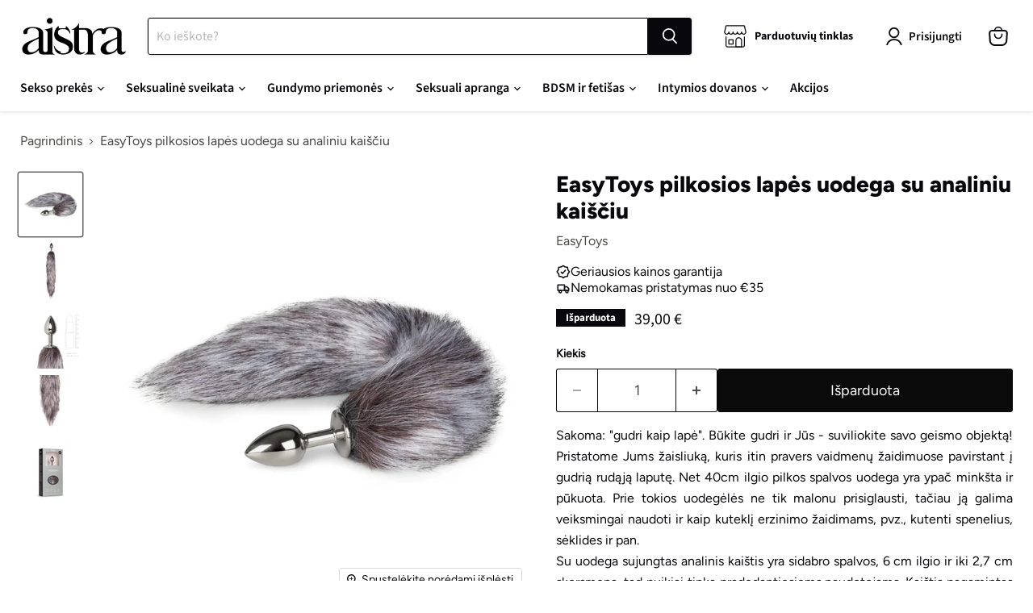

--- FILE ---
content_type: text/html; charset=utf-8
request_url: https://aistra.lt/products/easytoys-pilkosios-lapes-uodega-su-analiniu-kaisciu
body_size: 65473
content:
<!doctype html>
<html class="no-js no-touch" lang="lt-LT">
  <head>
    <meta name="verify-paysera" content="fcd0a4ed8c2d0b47db5190c8cddfaf85">
    <meta name="cf-2fa-verify" content="ee74eae1f0c9f8e">
    <meta name="cf-2fa-verify" content="63bab574f9b6579">
    <meta name="cf-2fa-verify" content="2d3cc9e3e75c9ca">
  <script>
  (function() {
    const url = new URL(window.location.href);

    if (url.searchParams.has('agecheck') && url.searchParams.get('agecheck') === 'true') {
      const searchParams = new URLSearchParams(url.search);
      searchParams.delete('agecheck');

      const cleanParams = searchParams.toString();
      const redirectTo = url.pathname + (cleanParams ? '?' + cleanParams : '');

      const finalRedirect = '/pages/preland?redirect=' + encodeURIComponent(redirectTo);
      window.location.replace(finalRedirect);
    }
  })();
</script>



<script>
document.addEventListener("DOMContentLoaded", function () {
  // Variant ID of your gift product
  const giftVariantId = 49134093369687;

  // Helper: check URL parameter
  function hasGiftParam() {
    return new URLSearchParams(window.location.search).get("emailfree") === "true";
  }

  // Helper: check if product already in cart
  function checkCartAndAddGift() {
    fetch("/cart.js")
      .then(res => res.json())
      .then(cart => {
        const alreadyInCart = cart.items.some(item => item.id === giftVariantId);
        if (!alreadyInCart) {
          fetch("/cart/add.js", {
            method: "POST",
            headers: { "Content-Type": "application/json" },
            body: JSON.stringify({
              id: giftVariantId,
              quantity: 1
            })
          });
        }
      });
  }

  // Run only if URL contains ?gift=true
  if (hasGiftParam()) {
    checkCartAndAddGift();
  }
});
</script>
<script>
(function () {
  const KEY = 'retail_mode';

  function apply(mode) {
    document.documentElement.classList.toggle('retail-mode', mode);
    window.RETAIL_MODE = mode;
    sessionStorage.setItem(KEY, mode ? '1' : '');
    if (!mode) sessionStorage.removeItem(KEY);
  }

  function detect() {
    const params = new URLSearchParams(window.location.search);

    // URL always wins
    if (params.get('retail') === 'true') {
      apply(true);
      console.log('[RetailMode] ENABLED via URL');
      return;
    }

    if (params.get('retail') === 'false') {
      apply(false);
      console.log('[RetailMode] DISABLED via URL');
      return;
    }

    // Fallback to sessionStorage
    if (sessionStorage.getItem(KEY) === '1') {
      apply(true);
      console.log('[RetailMode] RESTORED from session');
    } else {
      apply(false);
      console.log('[RetailMode] OFF (default)');
    }
  }

  // Initial load
  detect();

  // BFCache / instantPage restore
  window.addEventListener('pageshow', function (e) {
    if (e.persisted) {
      console.log('[RetailMode] BFCache restore');
      detect();
    }
  });
})();
</script>




<script>
(function () {
  function applyRetailGridState() {
    if (!window.RETAIL_MODE) return;

    document.querySelectorAll('[data-is-amazon="true"]').forEach(el => {
      el.classList.add('is-amazon');
    });
  }

  function initObserver() {
    if (!document.body) {
      // Try again shortly (covers instantPage / early head execution)
      requestAnimationFrame(initObserver);
      return;
    }

    // Initial pass
    applyRetailGridState();

    // Observe DOM changes (AJAX, filters, pagination)
    const observer = new MutationObserver(applyRetailGridState);
    observer.observe(document.body, {
      childList: true,
      subtree: true
    });
  }

  // Normal load
  if (document.readyState === 'loading') {
    document.addEventListener('DOMContentLoaded', initObserver);
  } else {
    initObserver();
  }

  // BFCache restore safety
  window.addEventListener('pageshow', function (e) {
    if (e.persisted) {
      initObserver();
    }
  });
})();
</script>





    <script>
  (function() {
    const pathRegex = /^\/collections\/[^\/]+\/products\/([^\/?#]+)/;
    const match = window.location.pathname.match(pathRegex);

    if (match && match[1]) {
      const productHandle = match[1];
      const newUrl = `/products/${productHandle}${window.location.search}${window.location.hash}`;
      window.location.replace(newUrl);
    }
  })();
</script>
    <script>
      window.Store = window.Store || {};
      window.Store.id = 75704762711;
    </script>
    <meta charset="utf-8">
    <meta http-equiv="x-ua-compatible" content="IE=edge">

    <link rel="preconnect" href="https://cdn.shopify.com">
    <link rel="preconnect" href="https://fonts.shopifycdn.com">
    <link rel="preconnect" href="https://v.shopify.com">
    <link rel="preconnect" href="https://cdn.shopifycloud.com">

    <title>EasyToys pilkosios lapės uodega su analiniu kaiščiu - Aistra</title>

    
      <meta name="description" content="40cm ilgio, pilkos spalvos lapės uodega su sidabro spalvos, 2,7cm skersmens analiniu kaiščiu">
    

    
  <link rel="shortcut icon" href="//aistra.lt/cdn/shop/files/favicon_32x32.png?v=1686209644" type="image/png">


    
  <link rel="canonical" href="https://aistra.lt/products/easytoys-pilkosios-lapes-uodega-su-analiniu-kaisciu">


    <meta name="viewport" content="width=device-width">

    
    















<meta property="og:site_name" content="Aistra">
<meta property="og:url" content="https://aistra.lt/products/easytoys-pilkosios-lapes-uodega-su-analiniu-kaisciu">
<meta property="og:title" content="EasyToys pilkosios lapės uodega su analiniu kaiščiu">
<meta property="og:type" content="website">
<meta property="og:description" content="40cm ilgio, pilkos spalvos lapės uodega su sidabro spalvos, 2,7cm skersmens analiniu kaiščiu">




    
    
    

    
    
    <meta
      property="og:image"
      content="https://aistra.lt/cdn/shop/files/ET152SIL_1200x1200.jpg?v=1685427238"
    />
    <meta
      property="og:image:secure_url"
      content="https://aistra.lt/cdn/shop/files/ET152SIL_1200x1200.jpg?v=1685427238"
    />
    <meta property="og:image:width" content="1200" />
    <meta property="og:image:height" content="1200" />
    
    
    <meta property="og:image:alt" content="Social media image" />
  
















<meta name="twitter:title" content="EasyToys pilkosios lapės uodega su analiniu kaiščiu">
<meta name="twitter:description" content="40cm ilgio, pilkos spalvos lapės uodega su sidabro spalvos, 2,7cm skersmens analiniu kaiščiu">


    
    
    
      
      
      <meta name="twitter:card" content="summary">
    
    
    <meta
      property="twitter:image"
      content="https://aistra.lt/cdn/shop/files/ET152SIL_1200x1200_crop_center.jpg?v=1685427238"
    />
    <meta property="twitter:image:width" content="1200" />
    <meta property="twitter:image:height" content="1200" />
    
    
    <meta property="twitter:image:alt" content="Social media image" />
  



    <link rel="preload" href="//aistra.lt/cdn/fonts/source_sans_pro/sourcesanspro_n6.cdbfc001bf7647698fff34a09dc1c625e4008e01.woff2" as="font" crossorigin="anonymous">
    <link rel="preload" as="style" href="//aistra.lt/cdn/shop/t/5/assets/theme.css?v=63949581765604120561763134117">

    

    <script>window.performance && window.performance.mark && window.performance.mark('shopify.content_for_header.start');</script><meta name="google-site-verification" content="QpMG0OQCkhRqurIR8NlIihZpgHcYux6eSdnp0AmAv8o">
<meta id="shopify-digital-wallet" name="shopify-digital-wallet" content="/75704762711/digital_wallets/dialog">
<meta name="shopify-checkout-api-token" content="a4b9c3c2102a2166b7aace5b3c1e9f75">
<meta id="in-context-paypal-metadata" data-shop-id="75704762711" data-venmo-supported="false" data-environment="production" data-locale="en_US" data-paypal-v4="true" data-currency="EUR">
<link rel="alternate" hreflang="x-default" href="https://aistra.lt/products/easytoys-pilkosios-lapes-uodega-su-analiniu-kaisciu">
<link rel="alternate" hreflang="lt" href="https://aistra.lt/products/easytoys-pilkosios-lapes-uodega-su-analiniu-kaisciu">
<link rel="alternate" hreflang="en" href="https://aistra.lt/en/products/easytoys-pilkosios-lapes-uodega-su-analiniu-kaisciu">
<link rel="alternate" hreflang="lv-LV" href="https://love2love.lv/products/easytoys-pilkosios-lapes-uodega-su-analiniu-kaisciu">
<link rel="alternate" hreflang="ru-LV" href="https://love2love.lv/ru/products/easytoys-pilkosios-lapes-uodega-su-analiniu-kaisciu">
<link rel="alternate" type="application/json+oembed" href="https://aistra.lt/products/easytoys-pilkosios-lapes-uodega-su-analiniu-kaisciu.oembed">
<script async="async" src="/checkouts/internal/preloads.js?locale=lt-LT"></script>
<script id="shopify-features" type="application/json">{"accessToken":"a4b9c3c2102a2166b7aace5b3c1e9f75","betas":["rich-media-storefront-analytics"],"domain":"aistra.lt","predictiveSearch":true,"shopId":75704762711,"locale":"lt"}</script>
<script>var Shopify = Shopify || {};
Shopify.shop = "aistra-lt.myshopify.com";
Shopify.locale = "lt-LT";
Shopify.currency = {"active":"EUR","rate":"1.0"};
Shopify.country = "LT";
Shopify.theme = {"name":"aistra-lt\/main","id":149504459095,"schema_name":"Empire","schema_version":"11.0.0","theme_store_id":null,"role":"main"};
Shopify.theme.handle = "null";
Shopify.theme.style = {"id":null,"handle":null};
Shopify.cdnHost = "aistra.lt/cdn";
Shopify.routes = Shopify.routes || {};
Shopify.routes.root = "/";</script>
<script type="module">!function(o){(o.Shopify=o.Shopify||{}).modules=!0}(window);</script>
<script>!function(o){function n(){var o=[];function n(){o.push(Array.prototype.slice.apply(arguments))}return n.q=o,n}var t=o.Shopify=o.Shopify||{};t.loadFeatures=n(),t.autoloadFeatures=n()}(window);</script>
<script id="shop-js-analytics" type="application/json">{"pageType":"product"}</script>
<script defer="defer" async type="module" src="//aistra.lt/cdn/shopifycloud/shop-js/modules/v2/client.init-shop-cart-sync_CxaNaic0.lt-LT.esm.js"></script>
<script defer="defer" async type="module" src="//aistra.lt/cdn/shopifycloud/shop-js/modules/v2/chunk.common_CsmmNtoe.esm.js"></script>
<script type="module">
  await import("//aistra.lt/cdn/shopifycloud/shop-js/modules/v2/client.init-shop-cart-sync_CxaNaic0.lt-LT.esm.js");
await import("//aistra.lt/cdn/shopifycloud/shop-js/modules/v2/chunk.common_CsmmNtoe.esm.js");

  window.Shopify.SignInWithShop?.initShopCartSync?.({"fedCMEnabled":true,"windoidEnabled":true});

</script>
<script id="__st">var __st={"a":75704762711,"offset":7200,"reqid":"f96eefa1-14e6-4b45-8667-fcc76903ff42-1768987631","pageurl":"aistra.lt\/products\/easytoys-pilkosios-lapes-uodega-su-analiniu-kaisciu","u":"f45bee8d0542","p":"product","rtyp":"product","rid":8437080228183};</script>
<script>window.ShopifyPaypalV4VisibilityTracking = true;</script>
<script id="captcha-bootstrap">!function(){'use strict';const t='contact',e='account',n='new_comment',o=[[t,t],['blogs',n],['comments',n],[t,'customer']],c=[[e,'customer_login'],[e,'guest_login'],[e,'recover_customer_password'],[e,'create_customer']],r=t=>t.map((([t,e])=>`form[action*='/${t}']:not([data-nocaptcha='true']) input[name='form_type'][value='${e}']`)).join(','),a=t=>()=>t?[...document.querySelectorAll(t)].map((t=>t.form)):[];function s(){const t=[...o],e=r(t);return a(e)}const i='password',u='form_key',d=['recaptcha-v3-token','g-recaptcha-response','h-captcha-response',i],f=()=>{try{return window.sessionStorage}catch{return}},m='__shopify_v',_=t=>t.elements[u];function p(t,e,n=!1){try{const o=window.sessionStorage,c=JSON.parse(o.getItem(e)),{data:r}=function(t){const{data:e,action:n}=t;return t[m]||n?{data:e,action:n}:{data:t,action:n}}(c);for(const[e,n]of Object.entries(r))t.elements[e]&&(t.elements[e].value=n);n&&o.removeItem(e)}catch(o){console.error('form repopulation failed',{error:o})}}const l='form_type',E='cptcha';function T(t){t.dataset[E]=!0}const w=window,h=w.document,L='Shopify',v='ce_forms',y='captcha';let A=!1;((t,e)=>{const n=(g='f06e6c50-85a8-45c8-87d0-21a2b65856fe',I='https://cdn.shopify.com/shopifycloud/storefront-forms-hcaptcha/ce_storefront_forms_captcha_hcaptcha.v1.5.2.iife.js',D={infoText:'Saugo „hCaptcha“',privacyText:'Privatumas',termsText:'Sąlygos'},(t,e,n)=>{const o=w[L][v],c=o.bindForm;if(c)return c(t,g,e,D).then(n);var r;o.q.push([[t,g,e,D],n]),r=I,A||(h.body.append(Object.assign(h.createElement('script'),{id:'captcha-provider',async:!0,src:r})),A=!0)});var g,I,D;w[L]=w[L]||{},w[L][v]=w[L][v]||{},w[L][v].q=[],w[L][y]=w[L][y]||{},w[L][y].protect=function(t,e){n(t,void 0,e),T(t)},Object.freeze(w[L][y]),function(t,e,n,w,h,L){const[v,y,A,g]=function(t,e,n){const i=e?o:[],u=t?c:[],d=[...i,...u],f=r(d),m=r(i),_=r(d.filter((([t,e])=>n.includes(e))));return[a(f),a(m),a(_),s()]}(w,h,L),I=t=>{const e=t.target;return e instanceof HTMLFormElement?e:e&&e.form},D=t=>v().includes(t);t.addEventListener('submit',(t=>{const e=I(t);if(!e)return;const n=D(e)&&!e.dataset.hcaptchaBound&&!e.dataset.recaptchaBound,o=_(e),c=g().includes(e)&&(!o||!o.value);(n||c)&&t.preventDefault(),c&&!n&&(function(t){try{if(!f())return;!function(t){const e=f();if(!e)return;const n=_(t);if(!n)return;const o=n.value;o&&e.removeItem(o)}(t);const e=Array.from(Array(32),(()=>Math.random().toString(36)[2])).join('');!function(t,e){_(t)||t.append(Object.assign(document.createElement('input'),{type:'hidden',name:u})),t.elements[u].value=e}(t,e),function(t,e){const n=f();if(!n)return;const o=[...t.querySelectorAll(`input[type='${i}']`)].map((({name:t})=>t)),c=[...d,...o],r={};for(const[a,s]of new FormData(t).entries())c.includes(a)||(r[a]=s);n.setItem(e,JSON.stringify({[m]:1,action:t.action,data:r}))}(t,e)}catch(e){console.error('failed to persist form',e)}}(e),e.submit())}));const S=(t,e)=>{t&&!t.dataset[E]&&(n(t,e.some((e=>e===t))),T(t))};for(const o of['focusin','change'])t.addEventListener(o,(t=>{const e=I(t);D(e)&&S(e,y())}));const B=e.get('form_key'),M=e.get(l),P=B&&M;t.addEventListener('DOMContentLoaded',(()=>{const t=y();if(P)for(const e of t)e.elements[l].value===M&&p(e,B);[...new Set([...A(),...v().filter((t=>'true'===t.dataset.shopifyCaptcha))])].forEach((e=>S(e,t)))}))}(h,new URLSearchParams(w.location.search),n,t,e,['guest_login'])})(!0,!0)}();</script>
<script integrity="sha256-4kQ18oKyAcykRKYeNunJcIwy7WH5gtpwJnB7kiuLZ1E=" data-source-attribution="shopify.loadfeatures" defer="defer" src="//aistra.lt/cdn/shopifycloud/storefront/assets/storefront/load_feature-a0a9edcb.js" crossorigin="anonymous"></script>
<script data-source-attribution="shopify.dynamic_checkout.dynamic.init">var Shopify=Shopify||{};Shopify.PaymentButton=Shopify.PaymentButton||{isStorefrontPortableWallets:!0,init:function(){window.Shopify.PaymentButton.init=function(){};var t=document.createElement("script");t.src="https://aistra.lt/cdn/shopifycloud/portable-wallets/latest/portable-wallets.lt.js",t.type="module",document.head.appendChild(t)}};
</script>
<script data-source-attribution="shopify.dynamic_checkout.buyer_consent">
  function portableWalletsHideBuyerConsent(e){var t=document.getElementById("shopify-buyer-consent"),n=document.getElementById("shopify-subscription-policy-button");t&&n&&(t.classList.add("hidden"),t.setAttribute("aria-hidden","true"),n.removeEventListener("click",e))}function portableWalletsShowBuyerConsent(e){var t=document.getElementById("shopify-buyer-consent"),n=document.getElementById("shopify-subscription-policy-button");t&&n&&(t.classList.remove("hidden"),t.removeAttribute("aria-hidden"),n.addEventListener("click",e))}window.Shopify?.PaymentButton&&(window.Shopify.PaymentButton.hideBuyerConsent=portableWalletsHideBuyerConsent,window.Shopify.PaymentButton.showBuyerConsent=portableWalletsShowBuyerConsent);
</script>
<script data-source-attribution="shopify.dynamic_checkout.cart.bootstrap">document.addEventListener("DOMContentLoaded",(function(){function t(){return document.querySelector("shopify-accelerated-checkout-cart, shopify-accelerated-checkout")}if(t())Shopify.PaymentButton.init();else{new MutationObserver((function(e,n){t()&&(Shopify.PaymentButton.init(),n.disconnect())})).observe(document.body,{childList:!0,subtree:!0})}}));
</script>
<script id='scb4127' type='text/javascript' async='' src='https://aistra.lt/cdn/shopifycloud/privacy-banner/storefront-banner.js'></script><link id="shopify-accelerated-checkout-styles" rel="stylesheet" media="screen" href="https://aistra.lt/cdn/shopifycloud/portable-wallets/latest/accelerated-checkout-backwards-compat.css" crossorigin="anonymous">
<style id="shopify-accelerated-checkout-cart">
        #shopify-buyer-consent {
  margin-top: 1em;
  display: inline-block;
  width: 100%;
}

#shopify-buyer-consent.hidden {
  display: none;
}

#shopify-subscription-policy-button {
  background: none;
  border: none;
  padding: 0;
  text-decoration: underline;
  font-size: inherit;
  cursor: pointer;
}

#shopify-subscription-policy-button::before {
  box-shadow: none;
}

      </style>

<script>window.performance && window.performance.mark && window.performance.mark('shopify.content_for_header.end');</script>

    <link href="//aistra.lt/cdn/shop/t/5/assets/theme.css?v=63949581765604120561763134117" rel="stylesheet" type="text/css" media="all" />

    

    
    <script>
      window.Theme = window.Theme || {};
      window.Theme.version = '11.0.0';
      window.Theme.name = 'Empire';
      window.Theme.routes = {
        root_url: '/',
        account_url: '/account',
        account_login_url: 'https://account.aistra.lt?locale=lt-LT&region_country=LT',
        account_logout_url: '/account/logout',
        account_register_url: 'https://account.aistra.lt?locale=lt-LT',
        account_addresses_url: '/account/addresses',
        collections_url: '/collections',
        all_products_collection_url: '/collections/all',
        search_url: '/search',
        predictive_search_url: '/search/suggest',
        cart_url: '/cart',
        cart_add_url: '/cart/add',
        cart_change_url: '/cart/change',
        cart_clear_url: '/cart/clear',
        product_recommendations_url: '/recommendations/products',
      };
    </script>
    
  
        <!-- SlideRule Script Start -->
        <script name="sliderule-tracking" data-ot-ignore>
(function(){
	slideruleData = {
    "version":"v0.0.1",
    "referralExclusion":"/(paypal|visa|MasterCard|clicksafe|arcot\.com|geschuetzteinkaufen|checkout\.shopify\.com|checkout\.rechargeapps\.com|portal\.afterpay\.com|payfort)/",
    "googleSignals":true,
    "anonymizeIp":true,
    "productClicks":true,
    "persistentUserId":true,
    "hideBranding":false,
    "ecommerce":{"currencyCode":"EUR",
    "impressions":[]},
    "pageType":"product",
	"destinations":{"google_analytics_4":{"measurementIds":["G-6EDFXHQ8QW"]}},
    "cookieUpdate":true
	}

	
		slideruleData.themeMode = "live"
	

	


	
	})();
</script>
<script async type="text/javascript" src=https://files.slideruletools.com/eluredils-g.js></script>
        <!-- SlideRule Script End -->
    <script type="text/javascript">
    (function(c,l,a,r,i,t,y){
        c[a]=c[a]||function(){(c[a].q=c[a].q||[]).push(arguments)};
        t=l.createElement(r);t.async=1;t.src="https://www.clarity.ms/tag/"+i;
        y=l.getElementsByTagName(r)[0];y.parentNode.insertBefore(t,y);
    })(window, document, "clarity", "script", "s5kk1477l1");
</script>
        <!-- BEGIN app block: shopify://apps/judge-me-reviews/blocks/judgeme_core/61ccd3b1-a9f2-4160-9fe9-4fec8413e5d8 --><!-- Start of Judge.me Core -->






<link rel="dns-prefetch" href="https://cdnwidget.judge.me">
<link rel="dns-prefetch" href="https://cdn.judge.me">
<link rel="dns-prefetch" href="https://cdn1.judge.me">
<link rel="dns-prefetch" href="https://api.judge.me">

<script data-cfasync='false' class='jdgm-settings-script'>window.jdgmSettings={"pagination":5,"disable_web_reviews":false,"badge_no_review_text":"Nėra atsiliepimų","badge_n_reviews_text":"{{ n }} atsiliepimas/atsiliepimų","hide_badge_preview_if_no_reviews":true,"badge_hide_text":false,"enforce_center_preview_badge":false,"widget_title":"Klientų atsiliepimai","widget_open_form_text":"Parašyti atsiliepimą","widget_close_form_text":"Atšaukti atsiliepimą","widget_refresh_page_text":"Atnaujinti puslapį","widget_summary_text":"Remiantis {{ number_of_reviews }} atsiliepimu/atsiliepimais","widget_no_review_text":"Būkite pirmas, kuris parašys atsiliepimą","widget_name_field_text":"Rodomas vardas","widget_verified_name_field_text":"Patvirtintas vardas (viešas)","widget_name_placeholder_text":"Rodomas vardas","widget_required_field_error_text":"Šis laukas yra privalomas.","widget_email_field_text":"El. pašto adresas","widget_verified_email_field_text":"Patvirtintas el. paštas (privatus, negali būti redaguojamas)","widget_email_placeholder_text":"Jūsų el. pašto adresas","widget_email_field_error_text":"Įveskite galiojantį el. pašto adresą.","widget_rating_field_text":"Įvertinimas","widget_review_title_field_text":"Atsiliepimo pavadinimas","widget_review_title_placeholder_text":"Suteikite savo atsiliepimui pavadinimą","widget_review_body_field_text":"Atsiliepimo turinys","widget_review_body_placeholder_text":"Pradėkite rašyti čia...","widget_pictures_field_text":"Nuotrauka/Vaizdo įrašas (neprivaloma)","widget_submit_review_text":"Pateikti atsiliepimą","widget_submit_verified_review_text":"Pateikti patvirtintą atsiliepimą","widget_submit_success_msg_with_auto_publish":"Ačiū! Po kelių akimirkų atnaujinkite puslapį, kad pamatytumėte savo atsiliepimą. Galite pašalinti arba redaguoti savo atsiliepimą prisijungę prie \u003ca href='https://judge.me/login' target='_blank' rel='nofollow noopener'\u003eJudge.me\u003c/a\u003e","widget_submit_success_msg_no_auto_publish":"Ačiū! Jūsų atsiliepimas bus paskelbtas, kai tik jį patvirtins parduotuvės administratorius. Galite pašalinti arba redaguoti savo atsiliepimą prisijungę prie \u003ca href='https://judge.me/login' target='_blank' rel='nofollow noopener'\u003eJudge.me\u003c/a\u003e","widget_show_default_reviews_out_of_total_text":"Rodoma {{ n_reviews_shown }} iš {{ n_reviews }} atsiliepimų.","widget_show_all_link_text":"Rodyti visus","widget_show_less_link_text":"Rodyti mažiau","widget_author_said_text":"{{ reviewer_name }} sakė:","widget_days_text":"prieš {{ n }} dienas/dienų","widget_weeks_text":"prieš {{ n }} savaitę/savaites","widget_months_text":"prieš {{ n }} mėnesį/mėnesius","widget_years_text":"prieš {{ n }} metus/metų","widget_yesterday_text":"Vakar","widget_today_text":"Šiandien","widget_replied_text":"\u003e\u003e {{ shop_name }} atsakė:","widget_read_more_text":"Skaityti daugiau","widget_reviewer_name_as_initial":"","widget_rating_filter_color":"#fbcd0a","widget_rating_filter_see_all_text":"Peržiūrėti visus atsiliepimus","widget_sorting_most_recent_text":"Naujausi","widget_sorting_highest_rating_text":"Aukščiausias įvertinimas","widget_sorting_lowest_rating_text":"Žemiausias įvertinimas","widget_sorting_with_pictures_text":"Tik nuotraukos","widget_sorting_most_helpful_text":"Naudingiausi","widget_open_question_form_text":"Užduoti klausimą","widget_reviews_subtab_text":"Atsiliepimai","widget_questions_subtab_text":"Klausimai","widget_question_label_text":"Klausimas","widget_answer_label_text":"Atsakymas","widget_question_placeholder_text":"Užduokite savo klausimą čia","widget_submit_question_text":"Pateikti klausimą","widget_question_submit_success_text":"Dėkojame už jūsų klausimą! Mes jus informuosime, kai tik į jį bus atsakyta.","verified_badge_text":"Patvirtinta","verified_badge_bg_color":"","verified_badge_text_color":"","verified_badge_placement":"left-of-reviewer-name","widget_review_max_height":"","widget_hide_border":false,"widget_social_share":false,"widget_thumb":false,"widget_review_location_show":false,"widget_location_format":"","all_reviews_include_out_of_store_products":true,"all_reviews_out_of_store_text":"(ne iš parduotuvės)","all_reviews_pagination":100,"all_reviews_product_name_prefix_text":"apie","enable_review_pictures":true,"enable_question_anwser":false,"widget_theme":"default","review_date_format":"dd/mm/yy","default_sort_method":"most-recent","widget_product_reviews_subtab_text":"Produktų atsiliepimai","widget_shop_reviews_subtab_text":"Parduotuvės atsiliepimai","widget_other_products_reviews_text":"Kitų produktų atsiliepimai","widget_store_reviews_subtab_text":"Parduotuvės atsiliepimai","widget_no_store_reviews_text":"Ši parduotuvė dar neturi atsiliepimų","widget_web_restriction_product_reviews_text":"Šis produktas dar neturi atsiliepimų","widget_no_items_text":"Nerasta elementų","widget_show_more_text":"Rodyti daugiau","widget_write_a_store_review_text":"Parašyti parduotuvės atsiliepimą","widget_other_languages_heading":"Atsiliepimai kitomis kalbomis","widget_translate_review_text":"Išversti atsiliepimą į {{ language }}","widget_translating_review_text":"Verčiama...","widget_show_original_translation_text":"Rodyti originalą ({{ language }})","widget_translate_review_failed_text":"Atsiliepimo išversti nepavyko.","widget_translate_review_retry_text":"Bandyti dar kartą","widget_translate_review_try_again_later_text":"Bandykite dar kartą vėliau","show_product_url_for_grouped_product":false,"widget_sorting_pictures_first_text":"Nuotraukos pirma","show_pictures_on_all_rev_page_mobile":false,"show_pictures_on_all_rev_page_desktop":false,"floating_tab_hide_mobile_install_preference":false,"floating_tab_button_name":"★ Atsiliepimai","floating_tab_title":"Leiskite klientams kalbėti už mus","floating_tab_button_color":"","floating_tab_button_background_color":"","floating_tab_url":"","floating_tab_url_enabled":false,"floating_tab_tab_style":"text","all_reviews_text_badge_text":"Klientai vertina mus {{ shop.metafields.judgeme.all_reviews_rating | round: 1 }}/5 remiantis {{ shop.metafields.judgeme.all_reviews_count }} atsiliepimais.","all_reviews_text_badge_text_branded_style":"{{ shop.metafields.judgeme.all_reviews_rating | round: 1 }} iš 5 žvaigždučių remiantis {{ shop.metafields.judgeme.all_reviews_count }} atsiliepimais","is_all_reviews_text_badge_a_link":false,"show_stars_for_all_reviews_text_badge":false,"all_reviews_text_badge_url":"","all_reviews_text_style":"branded","all_reviews_text_color_style":"judgeme_brand_color","all_reviews_text_color":"#108474","all_reviews_text_show_jm_brand":true,"featured_carousel_show_header":true,"featured_carousel_title":"Leiskite klientams kalbėti už mus","testimonials_carousel_title":"Klientai mums sako","videos_carousel_title":"Tikros klientų istorijos","cards_carousel_title":"Klientai mums sako","featured_carousel_count_text":"iš {{ n }} atsiliepimų","featured_carousel_add_link_to_all_reviews_page":false,"featured_carousel_url":"","featured_carousel_show_images":true,"featured_carousel_autoslide_interval":5,"featured_carousel_arrows_on_the_sides":false,"featured_carousel_height":250,"featured_carousel_width":80,"featured_carousel_image_size":0,"featured_carousel_image_height":250,"featured_carousel_arrow_color":"#eeeeee","verified_count_badge_style":"branded","verified_count_badge_orientation":"horizontal","verified_count_badge_color_style":"judgeme_brand_color","verified_count_badge_color":"#108474","is_verified_count_badge_a_link":false,"verified_count_badge_url":"","verified_count_badge_show_jm_brand":true,"widget_rating_preset_default":5,"widget_first_sub_tab":"product-reviews","widget_show_histogram":true,"widget_histogram_use_custom_color":false,"widget_pagination_use_custom_color":false,"widget_star_use_custom_color":false,"widget_verified_badge_use_custom_color":false,"widget_write_review_use_custom_color":false,"picture_reminder_submit_button":"Upload Pictures","enable_review_videos":false,"mute_video_by_default":false,"widget_sorting_videos_first_text":"Vaizdo įrašai pirma","widget_review_pending_text":"Laukiama","featured_carousel_items_for_large_screen":3,"social_share_options_order":"Facebook,Twitter","remove_microdata_snippet":false,"disable_json_ld":false,"enable_json_ld_products":false,"preview_badge_show_question_text":false,"preview_badge_no_question_text":"Nėra klausimų","preview_badge_n_question_text":"{{ number_of_questions }} klausimas/klausimai","qa_badge_show_icon":false,"qa_badge_position":"same-row","remove_judgeme_branding":false,"widget_add_search_bar":false,"widget_search_bar_placeholder":"Paieška","widget_sorting_verified_only_text":"Tik patvirtinti","featured_carousel_theme":"default","featured_carousel_show_rating":true,"featured_carousel_show_title":true,"featured_carousel_show_body":true,"featured_carousel_show_date":false,"featured_carousel_show_reviewer":true,"featured_carousel_show_product":false,"featured_carousel_header_background_color":"#108474","featured_carousel_header_text_color":"#ffffff","featured_carousel_name_product_separator":"reviewed","featured_carousel_full_star_background":"#108474","featured_carousel_empty_star_background":"#dadada","featured_carousel_vertical_theme_background":"#f9fafb","featured_carousel_verified_badge_enable":true,"featured_carousel_verified_badge_color":"#108474","featured_carousel_border_style":"round","featured_carousel_review_line_length_limit":3,"featured_carousel_more_reviews_button_text":"Skaityti daugiau atsiliepimų","featured_carousel_view_product_button_text":"Peržiūrėti produktą","all_reviews_page_load_reviews_on":"scroll","all_reviews_page_load_more_text":"Įkelti daugiau atsiliepimų","disable_fb_tab_reviews":false,"enable_ajax_cdn_cache":false,"widget_advanced_speed_features":5,"widget_public_name_text":"rodoma viešai kaip","default_reviewer_name":"John Smith","default_reviewer_name_has_non_latin":true,"widget_reviewer_anonymous":"Anonimas","medals_widget_title":"Judge.me atsiliepimų medaliai","medals_widget_background_color":"#f9fafb","medals_widget_position":"footer_all_pages","medals_widget_border_color":"#f9fafb","medals_widget_verified_text_position":"left","medals_widget_use_monochromatic_version":false,"medals_widget_elements_color":"#108474","show_reviewer_avatar":true,"widget_invalid_yt_video_url_error_text":"Ne YouTube vaizdo įrašo URL","widget_max_length_field_error_text":"Įveskite ne daugiau kaip {0} simbolių.","widget_show_country_flag":false,"widget_show_collected_via_shop_app":true,"widget_verified_by_shop_badge_style":"light","widget_verified_by_shop_text":"Patvirtinta parduotuvės","widget_show_photo_gallery":false,"widget_load_with_code_splitting":true,"widget_ugc_install_preference":false,"widget_ugc_title":"Sukurta mūsų, pasidalinta jūsų","widget_ugc_subtitle":"Pažymėkite mus, kad jūsų nuotrauka būtų rodoma mūsų puslapyje","widget_ugc_arrows_color":"#ffffff","widget_ugc_primary_button_text":"Pirkti dabar","widget_ugc_primary_button_background_color":"#108474","widget_ugc_primary_button_text_color":"#ffffff","widget_ugc_primary_button_border_width":"0","widget_ugc_primary_button_border_style":"none","widget_ugc_primary_button_border_color":"#108474","widget_ugc_primary_button_border_radius":"25","widget_ugc_secondary_button_text":"Įkelti daugiau","widget_ugc_secondary_button_background_color":"#ffffff","widget_ugc_secondary_button_text_color":"#108474","widget_ugc_secondary_button_border_width":"2","widget_ugc_secondary_button_border_style":"solid","widget_ugc_secondary_button_border_color":"#108474","widget_ugc_secondary_button_border_radius":"25","widget_ugc_reviews_button_text":"Peržiūrėti atsiliepimus","widget_ugc_reviews_button_background_color":"#ffffff","widget_ugc_reviews_button_text_color":"#108474","widget_ugc_reviews_button_border_width":"2","widget_ugc_reviews_button_border_style":"solid","widget_ugc_reviews_button_border_color":"#108474","widget_ugc_reviews_button_border_radius":"25","widget_ugc_reviews_button_link_to":"judgeme-reviews-page","widget_ugc_show_post_date":true,"widget_ugc_max_width":"800","widget_rating_metafield_value_type":true,"widget_primary_color":"#FFFFFF","widget_enable_secondary_color":false,"widget_secondary_color":"#edf5f5","widget_summary_average_rating_text":"{{ average_rating }} iš 5","widget_media_grid_title":"Klientų nuotraukos ir vaizdo įrašai","widget_media_grid_see_more_text":"Žiūrėti daugiau","widget_round_style":false,"widget_show_product_medals":true,"widget_verified_by_judgeme_text":"Patvirtinta Judge.me","widget_show_store_medals":true,"widget_verified_by_judgeme_text_in_store_medals":"Patvirtinta Judge.me","widget_media_field_exceed_quantity_message":"Atsiprašome, vienam atsiliepimui galime priimti tik {{ max_media }}.","widget_media_field_exceed_limit_message":"{{ file_name }} yra per didelis, pasirinkite {{ media_type }} mažesnį nei {{ size_limit }}MB.","widget_review_submitted_text":"Atsiliepimas pateiktas!","widget_question_submitted_text":"Klausimas pateiktas!","widget_close_form_text_question":"Atšaukti","widget_write_your_answer_here_text":"Rašykite savo atsakymą čia","widget_enabled_branded_link":true,"widget_show_collected_by_judgeme":true,"widget_reviewer_name_color":"","widget_write_review_text_color":"","widget_write_review_bg_color":"","widget_collected_by_judgeme_text":"surinko Judge.me","widget_pagination_type":"load_more","widget_load_more_text":"Įkelti daugiau","widget_load_more_color":"#108474","widget_full_review_text":"Pilnas atsiliepimas","widget_read_more_reviews_text":"Skaityti daugiau atsiliepimų","widget_read_questions_text":"Skaityti klausimus","widget_questions_and_answers_text":"Klausimai ir atsakymai","widget_verified_by_text":"Patvirtino","widget_verified_text":"Patvirtintas","widget_number_of_reviews_text":"{{ number_of_reviews }} atsiliepimai","widget_back_button_text":"Atgal","widget_next_button_text":"Toliau","widget_custom_forms_filter_button":"Filtrai","custom_forms_style":"horizontal","widget_show_review_information":false,"how_reviews_are_collected":"Kaip renkami atsiliepimai?","widget_show_review_keywords":false,"widget_gdpr_statement":"Kaip mes naudojame jūsų duomenis: Mes su jumis susisieksime tik dėl jūsų palikto atsiliepimo ir tik jei būtina. Pateikdami savo atsiliepimą, jūs sutinkate su „Judge.me \u003ca href='https://judge.me/terms' target='_blank' rel='nofollow noopener'\u003esąlygomis\u003c/a\u003e, \u003ca href='https://judge.me/privacy' target='_blank' rel='nofollow noopener'\u003eprivatumo\u003c/a\u003e ir \u003ca href='https://judge.me/content-policy' target='_blank' rel='nofollow noopener'\u003eturinio\u003c/a\u003e politika.","widget_multilingual_sorting_enabled":true,"widget_translate_review_content_enabled":true,"widget_translate_review_content_method":"automatic","popup_widget_review_selection":"automatically_with_pictures","popup_widget_round_border_style":true,"popup_widget_show_title":true,"popup_widget_show_body":true,"popup_widget_show_reviewer":false,"popup_widget_show_product":true,"popup_widget_show_pictures":true,"popup_widget_use_review_picture":true,"popup_widget_show_on_home_page":true,"popup_widget_show_on_product_page":true,"popup_widget_show_on_collection_page":true,"popup_widget_show_on_cart_page":true,"popup_widget_position":"bottom_left","popup_widget_first_review_delay":5,"popup_widget_duration":5,"popup_widget_interval":5,"popup_widget_review_count":5,"popup_widget_hide_on_mobile":true,"review_snippet_widget_round_border_style":true,"review_snippet_widget_card_color":"#FFFFFF","review_snippet_widget_slider_arrows_background_color":"#FFFFFF","review_snippet_widget_slider_arrows_color":"#000000","review_snippet_widget_star_color":"#108474","show_product_variant":false,"all_reviews_product_variant_label_text":"Variantas: ","widget_show_verified_branding":true,"widget_ai_summary_title":"Klientai sako","widget_ai_summary_disclaimer":"Dirbtinio intelekto valdomas atsiliepimų santrauka, pagrįsta naujausiais klientų atsiliepimais","widget_show_ai_summary":false,"widget_show_ai_summary_bg":false,"widget_show_review_title_input":true,"redirect_reviewers_invited_via_email":"external_form","request_store_review_after_product_review":true,"request_review_other_products_in_order":true,"review_form_color_scheme":"default","review_form_corner_style":"square","review_form_star_color":{},"review_form_text_color":"#333333","review_form_background_color":"#ffffff","review_form_field_background_color":"#fafafa","review_form_button_color":{},"review_form_button_text_color":"#ffffff","review_form_modal_overlay_color":"#000000","review_content_screen_title_text":"Kaip įvertintumėte šį produktą?","review_content_introduction_text":"Būtume labai dėkingi, jei pasidalintumėte šiek tiek apie savo patirtį.","store_review_form_title_text":"Kaip įvertintumėte šią parduotuvę?","store_review_form_introduction_text":"Būtume labai dėkingi, jei pasidalintumėte šiek tiek apie savo patirtį.","show_review_guidance_text":true,"one_star_review_guidance_text":"Blogas","five_star_review_guidance_text":"Geras","customer_information_screen_title_text":"Apie jus","customer_information_introduction_text":"Prašome pasakyti daugiau apie save.","custom_questions_screen_title_text":"Jūsų patirtis detaliau","custom_questions_introduction_text":"Štai keli klausimai, kurie padės mums geriau suprasti jūsų patirtį.","review_submitted_screen_title_text":"Ačiū už jūsų atsiliepimą!","review_submitted_screen_thank_you_text":"Jį apdorojame ir netrukus jis pasirodys parduotuvėje.","review_submitted_screen_email_verification_text":"Prašome patvirtinti savo el. paštą paspaudę ant ką tik išsiųstos nuorodos. Tai padeda mums išlaikyti atsiliepimus autentiškais.","review_submitted_request_store_review_text":"Ar norėtumėte pasidalyti savo apsipirkimo patirtimi su mumis?","review_submitted_review_other_products_text":"Ar norėtumėte įvertinti šiuos produktus?","store_review_screen_title_text":"Ar norite dalintis savo patirtimi su mumis?","store_review_introduction_text":"Mes vertiname jūsų atsiliepimą ir naudojame jį siekiant tobulėti. Prašome dalintis savo mintimis ar pasiūlymais.","reviewer_media_screen_title_picture_text":"Bendrinti nuotrauką","reviewer_media_introduction_picture_text":"Įkelkite nuotrauką, kad pagrįstumėte savo apžvalgą.","reviewer_media_screen_title_video_text":"Bendrinti vaizdo įrašą","reviewer_media_introduction_video_text":"Įkelkite vaizdo įrašą, kad pagrįstumėte savo apžvalgą.","reviewer_media_screen_title_picture_or_video_text":"Bendrinti nuotrauką arba vaizdo įrašą","reviewer_media_introduction_picture_or_video_text":"Įkelkite nuotrauką arba vaizdo įrašą, kad pagrįstumėte savo apžvalgą.","reviewer_media_youtube_url_text":"Įklijuokite savo Youtube URL čia","advanced_settings_next_step_button_text":"Kitas","advanced_settings_close_review_button_text":"Uždaryti","modal_write_review_flow":false,"write_review_flow_required_text":"Būtinas","write_review_flow_privacy_message_text":"Mes vertiname jūsų privatumą.","write_review_flow_anonymous_text":"Anonimas atsiliepimas","write_review_flow_visibility_text":"Tai nebus matoma kitiems klientams.","write_review_flow_multiple_selection_help_text":"Pasirinkite kiek norite","write_review_flow_single_selection_help_text":"Pasirinkite vieną variantą","write_review_flow_required_field_error_text":"Šis laukas yra privalomas","write_review_flow_invalid_email_error_text":"Prašome įvesti galiojantį el. pašto adresą","write_review_flow_max_length_error_text":"Maks. {{ max_length }} simbolių.","write_review_flow_media_upload_text":"\u003cb\u003eSpustelėkite, kad įkeltumėte\u003c/b\u003e arba nuvilkite ir paleiskite","write_review_flow_gdpr_statement":"Su jumis susisieksime tik dėl jūsų atsiliepimo, jei būtina. Pateikdami atsiliepimą, sutinkate su mūsų \u003ca href='https://judge.me/terms' target='_blank' rel='nofollow noopener'\u003esąlygomis\u003c/a\u003e ir \u003ca href='https://judge.me/privacy' target='_blank' rel='nofollow noopener'\u003eprivatumo politika\u003c/a\u003e.","rating_only_reviews_enabled":false,"show_negative_reviews_help_screen":false,"new_review_flow_help_screen_rating_threshold":3,"negative_review_resolution_screen_title_text":"Papasakokite daugiau","negative_review_resolution_text":"Jūsų patirtis mums svarbi. Jei kilo problemų su jūsų pirkiniu, esame čia, kad padėtume. Nedvejokite susisiekti su mumis, mielai gautume galimybę ištaisyti dalykus.","negative_review_resolution_button_text":"Susisiekite su mumis","negative_review_resolution_proceed_with_review_text":"Palikite atsiliepimą","negative_review_resolution_subject":"Problema su pirkiniu iš {{ shop_name }}.{{ order_name }}","preview_badge_collection_page_install_status":false,"widget_review_custom_css":"","preview_badge_custom_css":"","preview_badge_stars_count":"5-stars","featured_carousel_custom_css":"","floating_tab_custom_css":"","all_reviews_widget_custom_css":"","medals_widget_custom_css":"","verified_badge_custom_css":"","all_reviews_text_custom_css":"","transparency_badges_collected_via_store_invite":false,"transparency_badges_from_another_provider":false,"transparency_badges_collected_from_store_visitor":false,"transparency_badges_collected_by_verified_review_provider":false,"transparency_badges_earned_reward":false,"transparency_badges_collected_via_store_invite_text":"Atsiliepimas surinktas per parduotuvės pakvietimą","transparency_badges_from_another_provider_text":"Atsiliepimas surinktas iš kitos paslaugos","transparency_badges_collected_from_store_visitor_text":"Atsiliepimas surinktas iš parduotuvės lankytojo","transparency_badges_written_in_google_text":"Atsiliepimas parašytas Google","transparency_badges_written_in_etsy_text":"Atsiliepimas parašytas Etsy","transparency_badges_written_in_shop_app_text":"Atsiliepimas parašytas Shop App","transparency_badges_earned_reward_text":"Atsiliepimas įgyvendino kuponą","product_review_widget_per_page":10,"widget_store_review_label_text":"Parduotuvės atsiliepimas","checkout_comment_extension_title_on_product_page":"Customer Comments","checkout_comment_extension_num_latest_comment_show":5,"checkout_comment_extension_format":"name_and_timestamp","checkout_comment_customer_name":"last_initial","checkout_comment_comment_notification":true,"preview_badge_collection_page_install_preference":false,"preview_badge_home_page_install_preference":false,"preview_badge_product_page_install_preference":false,"review_widget_install_preference":"","review_carousel_install_preference":false,"floating_reviews_tab_install_preference":"none","verified_reviews_count_badge_install_preference":false,"all_reviews_text_install_preference":false,"review_widget_best_location":false,"judgeme_medals_install_preference":false,"review_widget_revamp_enabled":false,"review_widget_qna_enabled":false,"review_widget_header_theme":"minimal","review_widget_widget_title_enabled":true,"review_widget_header_text_size":"medium","review_widget_header_text_weight":"regular","review_widget_average_rating_style":"compact","review_widget_bar_chart_enabled":true,"review_widget_bar_chart_type":"numbers","review_widget_bar_chart_style":"standard","review_widget_expanded_media_gallery_enabled":false,"review_widget_reviews_section_theme":"standard","review_widget_image_style":"thumbnails","review_widget_review_image_ratio":"square","review_widget_stars_size":"medium","review_widget_verified_badge":"standard_text","review_widget_review_title_text_size":"medium","review_widget_review_text_size":"medium","review_widget_review_text_length":"medium","review_widget_number_of_columns_desktop":3,"review_widget_carousel_transition_speed":5,"review_widget_custom_questions_answers_display":"always","review_widget_button_text_color":"#FFFFFF","review_widget_text_color":"#000000","review_widget_lighter_text_color":"#7B7B7B","review_widget_corner_styling":"soft","review_widget_review_word_singular":"atsiliepimas","review_widget_review_word_plural":"atsiliepimai","review_widget_voting_label":"Naudinga?","review_widget_shop_reply_label":"Atsakymas iš {{ shop_name }}:","review_widget_filters_title":"Filtrai","qna_widget_question_word_singular":"Klausimas","qna_widget_question_word_plural":"Klausimai","qna_widget_answer_reply_label":"Atsakymas iš {{ answerer_name }}:","qna_content_screen_title_text":"Klausti šio produkto apie","qna_widget_question_required_field_error_text":"Prašome įvesti savo klausimą.","qna_widget_flow_gdpr_statement":"Susisieksime su jumis tik dėl jūsų klausimo, jei būtina. Pateikdami savo klausimą, sutinkate su mūsų \u003ca href='https://judge.me/terms' target='_blank' rel='nofollow noopener'\u003esąlygomis\u003c/a\u003e ir \u003ca href='https://judge.me/privacy' target='_blank' rel='nofollow noopener'\u003eprivatumo politika\u003c/a\u003e.","qna_widget_question_submitted_text":"Dėkojame už jūsų klausimą!","qna_widget_close_form_text_question":"Uždaryti","qna_widget_question_submit_success_text":"Susisieksime su jumis per el. paštą, kai atsakysime į jūsų klausimą.","all_reviews_widget_v2025_enabled":false,"all_reviews_widget_v2025_header_theme":"default","all_reviews_widget_v2025_widget_title_enabled":true,"all_reviews_widget_v2025_header_text_size":"medium","all_reviews_widget_v2025_header_text_weight":"regular","all_reviews_widget_v2025_average_rating_style":"compact","all_reviews_widget_v2025_bar_chart_enabled":true,"all_reviews_widget_v2025_bar_chart_type":"numbers","all_reviews_widget_v2025_bar_chart_style":"standard","all_reviews_widget_v2025_expanded_media_gallery_enabled":false,"all_reviews_widget_v2025_show_store_medals":true,"all_reviews_widget_v2025_show_photo_gallery":true,"all_reviews_widget_v2025_show_review_keywords":false,"all_reviews_widget_v2025_show_ai_summary":false,"all_reviews_widget_v2025_show_ai_summary_bg":false,"all_reviews_widget_v2025_add_search_bar":false,"all_reviews_widget_v2025_default_sort_method":"most-recent","all_reviews_widget_v2025_reviews_per_page":10,"all_reviews_widget_v2025_reviews_section_theme":"default","all_reviews_widget_v2025_image_style":"thumbnails","all_reviews_widget_v2025_review_image_ratio":"square","all_reviews_widget_v2025_stars_size":"medium","all_reviews_widget_v2025_verified_badge":"bold_badge","all_reviews_widget_v2025_review_title_text_size":"medium","all_reviews_widget_v2025_review_text_size":"medium","all_reviews_widget_v2025_review_text_length":"medium","all_reviews_widget_v2025_number_of_columns_desktop":3,"all_reviews_widget_v2025_carousel_transition_speed":5,"all_reviews_widget_v2025_custom_questions_answers_display":"always","all_reviews_widget_v2025_show_product_variant":false,"all_reviews_widget_v2025_show_reviewer_avatar":true,"all_reviews_widget_v2025_reviewer_name_as_initial":"","all_reviews_widget_v2025_review_location_show":false,"all_reviews_widget_v2025_location_format":"","all_reviews_widget_v2025_show_country_flag":false,"all_reviews_widget_v2025_verified_by_shop_badge_style":"light","all_reviews_widget_v2025_social_share":false,"all_reviews_widget_v2025_social_share_options_order":"Facebook,Twitter,LinkedIn,Pinterest","all_reviews_widget_v2025_pagination_type":"standard","all_reviews_widget_v2025_button_text_color":"#FFFFFF","all_reviews_widget_v2025_text_color":"#000000","all_reviews_widget_v2025_lighter_text_color":"#7B7B7B","all_reviews_widget_v2025_corner_styling":"soft","all_reviews_widget_v2025_title":"Klientų atsiliepimai","all_reviews_widget_v2025_ai_summary_title":"Klientai sako apie šią parduotuvę","all_reviews_widget_v2025_no_review_text":"Būkite pirmas, kuris parašys atsiliepimą","platform":"shopify","branding_url":"https://app.judge.me/reviews","branding_text":"Sukurta „Judge.me\"","locale":"en","reply_name":"Aistra","widget_version":"3.0","footer":true,"autopublish":false,"review_dates":true,"enable_custom_form":false,"shop_locale":"lt","enable_multi_locales_translations":true,"show_review_title_input":true,"review_verification_email_status":"never","can_be_branded":false,"reply_name_text":"Aistra"};</script> <style class='jdgm-settings-style'>﻿.jdgm-xx{left:0}:root{--jdgm-primary-color: #fff;--jdgm-secondary-color: rgba(255,255,255,0.1);--jdgm-star-color: #fff;--jdgm-write-review-text-color: white;--jdgm-write-review-bg-color: #FFFFFF;--jdgm-paginate-color: #fff;--jdgm-border-radius: 0;--jdgm-reviewer-name-color: #FFFFFF}.jdgm-histogram__bar-content{background-color:#fff}.jdgm-rev[data-verified-buyer=true] .jdgm-rev__icon.jdgm-rev__icon:after,.jdgm-rev__buyer-badge.jdgm-rev__buyer-badge{color:white;background-color:#fff}.jdgm-review-widget--small .jdgm-gallery.jdgm-gallery .jdgm-gallery__thumbnail-link:nth-child(8) .jdgm-gallery__thumbnail-wrapper.jdgm-gallery__thumbnail-wrapper:before{content:"Žiūrėti daugiau"}@media only screen and (min-width: 768px){.jdgm-gallery.jdgm-gallery .jdgm-gallery__thumbnail-link:nth-child(8) .jdgm-gallery__thumbnail-wrapper.jdgm-gallery__thumbnail-wrapper:before{content:"Žiūrėti daugiau"}}.jdgm-prev-badge[data-average-rating='0.00']{display:none !important}.jdgm-author-all-initials{display:none !important}.jdgm-author-last-initial{display:none !important}.jdgm-rev-widg__title{visibility:hidden}.jdgm-rev-widg__summary-text{visibility:hidden}.jdgm-prev-badge__text{visibility:hidden}.jdgm-rev__prod-link-prefix:before{content:'apie'}.jdgm-rev__variant-label:before{content:'Variantas: '}.jdgm-rev__out-of-store-text:before{content:'(ne iš parduotuvės)'}@media only screen and (min-width: 768px){.jdgm-rev__pics .jdgm-rev_all-rev-page-picture-separator,.jdgm-rev__pics .jdgm-rev__product-picture{display:none}}@media only screen and (max-width: 768px){.jdgm-rev__pics .jdgm-rev_all-rev-page-picture-separator,.jdgm-rev__pics .jdgm-rev__product-picture{display:none}}.jdgm-preview-badge[data-template="product"]{display:none !important}.jdgm-preview-badge[data-template="collection"]{display:none !important}.jdgm-preview-badge[data-template="index"]{display:none !important}.jdgm-review-widget[data-from-snippet="true"]{display:none !important}.jdgm-verified-count-badget[data-from-snippet="true"]{display:none !important}.jdgm-carousel-wrapper[data-from-snippet="true"]{display:none !important}.jdgm-all-reviews-text[data-from-snippet="true"]{display:none !important}.jdgm-medals-section[data-from-snippet="true"]{display:none !important}.jdgm-ugc-media-wrapper[data-from-snippet="true"]{display:none !important}.jdgm-rev__transparency-badge[data-badge-type="review_collected_via_store_invitation"]{display:none !important}.jdgm-rev__transparency-badge[data-badge-type="review_collected_from_another_provider"]{display:none !important}.jdgm-rev__transparency-badge[data-badge-type="review_collected_from_store_visitor"]{display:none !important}.jdgm-rev__transparency-badge[data-badge-type="review_written_in_etsy"]{display:none !important}.jdgm-rev__transparency-badge[data-badge-type="review_written_in_google_business"]{display:none !important}.jdgm-rev__transparency-badge[data-badge-type="review_written_in_shop_app"]{display:none !important}.jdgm-rev__transparency-badge[data-badge-type="review_earned_for_future_purchase"]{display:none !important}.jdgm-review-snippet-widget .jdgm-rev-snippet-widget__cards-container .jdgm-rev-snippet-card{border-radius:8px;background:#fff}.jdgm-review-snippet-widget .jdgm-rev-snippet-widget__cards-container .jdgm-rev-snippet-card__rev-rating .jdgm-star{color:#108474}.jdgm-review-snippet-widget .jdgm-rev-snippet-widget__prev-btn,.jdgm-review-snippet-widget .jdgm-rev-snippet-widget__next-btn{border-radius:50%;background:#fff}.jdgm-review-snippet-widget .jdgm-rev-snippet-widget__prev-btn>svg,.jdgm-review-snippet-widget .jdgm-rev-snippet-widget__next-btn>svg{fill:#000}.jdgm-full-rev-modal.rev-snippet-widget .jm-mfp-container .jm-mfp-content,.jdgm-full-rev-modal.rev-snippet-widget .jm-mfp-container .jdgm-full-rev__icon,.jdgm-full-rev-modal.rev-snippet-widget .jm-mfp-container .jdgm-full-rev__pic-img,.jdgm-full-rev-modal.rev-snippet-widget .jm-mfp-container .jdgm-full-rev__reply{border-radius:8px}.jdgm-full-rev-modal.rev-snippet-widget .jm-mfp-container .jdgm-full-rev[data-verified-buyer="true"] .jdgm-full-rev__icon::after{border-radius:8px}.jdgm-full-rev-modal.rev-snippet-widget .jm-mfp-container .jdgm-full-rev .jdgm-rev__buyer-badge{border-radius:calc( 8px / 2 )}.jdgm-full-rev-modal.rev-snippet-widget .jm-mfp-container .jdgm-full-rev .jdgm-full-rev__replier::before{content:'Aistra'}.jdgm-full-rev-modal.rev-snippet-widget .jm-mfp-container .jdgm-full-rev .jdgm-full-rev__product-button{border-radius:calc( 8px * 6 )}
</style> <style class='jdgm-settings-style'></style>

  
  
  
  <style class='jdgm-miracle-styles'>
  @-webkit-keyframes jdgm-spin{0%{-webkit-transform:rotate(0deg);-ms-transform:rotate(0deg);transform:rotate(0deg)}100%{-webkit-transform:rotate(359deg);-ms-transform:rotate(359deg);transform:rotate(359deg)}}@keyframes jdgm-spin{0%{-webkit-transform:rotate(0deg);-ms-transform:rotate(0deg);transform:rotate(0deg)}100%{-webkit-transform:rotate(359deg);-ms-transform:rotate(359deg);transform:rotate(359deg)}}@font-face{font-family:'JudgemeStar';src:url("[data-uri]") format("woff");font-weight:normal;font-style:normal}.jdgm-star{font-family:'JudgemeStar';display:inline !important;text-decoration:none !important;padding:0 4px 0 0 !important;margin:0 !important;font-weight:bold;opacity:1;-webkit-font-smoothing:antialiased;-moz-osx-font-smoothing:grayscale}.jdgm-star:hover{opacity:1}.jdgm-star:last-of-type{padding:0 !important}.jdgm-star.jdgm--on:before{content:"\e000"}.jdgm-star.jdgm--off:before{content:"\e001"}.jdgm-star.jdgm--half:before{content:"\e002"}.jdgm-widget *{margin:0;line-height:1.4;-webkit-box-sizing:border-box;-moz-box-sizing:border-box;box-sizing:border-box;-webkit-overflow-scrolling:touch}.jdgm-hidden{display:none !important;visibility:hidden !important}.jdgm-temp-hidden{display:none}.jdgm-spinner{width:40px;height:40px;margin:auto;border-radius:50%;border-top:2px solid #eee;border-right:2px solid #eee;border-bottom:2px solid #eee;border-left:2px solid #ccc;-webkit-animation:jdgm-spin 0.8s infinite linear;animation:jdgm-spin 0.8s infinite linear}.jdgm-spinner:empty{display:block}.jdgm-prev-badge{display:block !important}

</style>


  
  
   


<script data-cfasync='false' class='jdgm-script'>
!function(e){window.jdgm=window.jdgm||{},jdgm.CDN_HOST="https://cdnwidget.judge.me/",jdgm.CDN_HOST_ALT="https://cdn2.judge.me/cdn/widget_frontend/",jdgm.API_HOST="https://api.judge.me/",jdgm.CDN_BASE_URL="https://cdn.shopify.com/extensions/019bdc9e-9889-75cc-9a3d-a887384f20d4/judgeme-extensions-301/assets/",
jdgm.docReady=function(d){(e.attachEvent?"complete"===e.readyState:"loading"!==e.readyState)?
setTimeout(d,0):e.addEventListener("DOMContentLoaded",d)},jdgm.loadCSS=function(d,t,o,a){
!o&&jdgm.loadCSS.requestedUrls.indexOf(d)>=0||(jdgm.loadCSS.requestedUrls.push(d),
(a=e.createElement("link")).rel="stylesheet",a.class="jdgm-stylesheet",a.media="nope!",
a.href=d,a.onload=function(){this.media="all",t&&setTimeout(t)},e.body.appendChild(a))},
jdgm.loadCSS.requestedUrls=[],jdgm.loadJS=function(e,d){var t=new XMLHttpRequest;
t.onreadystatechange=function(){4===t.readyState&&(Function(t.response)(),d&&d(t.response))},
t.open("GET",e),t.onerror=function(){if(e.indexOf(jdgm.CDN_HOST)===0&&jdgm.CDN_HOST_ALT!==jdgm.CDN_HOST){var f=e.replace(jdgm.CDN_HOST,jdgm.CDN_HOST_ALT);jdgm.loadJS(f,d)}},t.send()},jdgm.docReady((function(){(window.jdgmLoadCSS||e.querySelectorAll(
".jdgm-widget, .jdgm-all-reviews-page").length>0)&&(jdgmSettings.widget_load_with_code_splitting?
parseFloat(jdgmSettings.widget_version)>=3?jdgm.loadCSS(jdgm.CDN_HOST+"widget_v3/base.css"):
jdgm.loadCSS(jdgm.CDN_HOST+"widget/base.css"):jdgm.loadCSS(jdgm.CDN_HOST+"shopify_v2.css"),
jdgm.loadJS(jdgm.CDN_HOST+"loa"+"der.js"))}))}(document);
</script>
<noscript><link rel="stylesheet" type="text/css" media="all" href="https://cdnwidget.judge.me/shopify_v2.css"></noscript>

<!-- BEGIN app snippet: theme_fix_tags --><script>
  (function() {
    var jdgmThemeFixes = null;
    if (!jdgmThemeFixes) return;
    var thisThemeFix = jdgmThemeFixes[Shopify.theme.id];
    if (!thisThemeFix) return;

    if (thisThemeFix.html) {
      document.addEventListener("DOMContentLoaded", function() {
        var htmlDiv = document.createElement('div');
        htmlDiv.classList.add('jdgm-theme-fix-html');
        htmlDiv.innerHTML = thisThemeFix.html;
        document.body.append(htmlDiv);
      });
    };

    if (thisThemeFix.css) {
      var styleTag = document.createElement('style');
      styleTag.classList.add('jdgm-theme-fix-style');
      styleTag.innerHTML = thisThemeFix.css;
      document.head.append(styleTag);
    };

    if (thisThemeFix.js) {
      var scriptTag = document.createElement('script');
      scriptTag.classList.add('jdgm-theme-fix-script');
      scriptTag.innerHTML = thisThemeFix.js;
      document.head.append(scriptTag);
    };
  })();
</script>
<!-- END app snippet -->
<!-- End of Judge.me Core -->



<!-- END app block --><!-- BEGIN app block: shopify://apps/candy-rack/blocks/head/cb9c657f-334f-4905-80c2-f69cca01460c --><script
  src="https://cdn.shopify.com/extensions/019bdc41-fd44-728a-b200-2a6d7637475a/candyrack-385/assets/main.js?shop=aistra-lt.myshopify.com"

  async

></script>


  <!-- BEGIN app snippet: inject-slider-cart --><div id="candyrack-slider-cart"></div>









<script>

  const STOREFRONT_API_VERSION = '2025-10';

  const fetchSlideCartOffers = async (storefrontToken) => {
    try {
      const query = `
      query GetSlideCartOffers {
        shop {
          metafield(namespace: "$app:candyrack", key: "slide_cart_offers") {
            value
          }
        }
      }
    `;

      const response = await fetch(`/api/${STOREFRONT_API_VERSION}/graphql.json`, {
        method: 'POST',
        headers: {
          'Content-Type': 'application/json',
          'X-Shopify-Storefront-Access-Token': storefrontToken
        },
        body: JSON.stringify({
          query: query
        })
      });

      const result = await response.json();

      if (result.data?.shop?.metafield?.value) {
        return JSON.parse(result.data.shop.metafield.value);
      }

      return null;
    } catch (error) {
      console.warn('Failed to fetch slide cart offers:', error);
      return null;
    }
  }

  const initializeCandyrackSliderCart = async () => {
    // Preview
    const urlParams = new URLSearchParams(window.location.search);
    const storageKey = 'candyrack-slider-cart-preview';

    if (urlParams.has('candyrack-slider-cart-preview') && urlParams.get('candyrack-slider-cart-preview') === 'true') {
      window.sessionStorage.setItem(storageKey, 'true');
    }



    window.SliderCartData = {
      currency_format: '{{amount_with_comma_separator}} €',
      offers: [],
      settings: {},
      storefront_access_token: '',
      enabled: false,
      custom_wording_metaobject_id: null,
      failed: false,
      isCartPage: false,
    }

    const dataScriptTag = document.querySelector('#candyrack-slider-cart-data');
    let data = {};
    if(dataScriptTag) {
      try {
        data = dataScriptTag.textContent ? JSON.parse(dataScriptTag.textContent) : {};
        
        
        
        
        

        const isCartPage = "" === "page";

        let sliderCartSettingsMetaobject = {}
        
        sliderCartSettingsMetaobject = {"empty_cart_button_label":"Continue shopping","empty_cart_title":"Your cart is empty","footer_text":"Taxes and shipping calculated at checkout","offer_button_label":"Pridėti","offer_subtitle":"Shop now, before they are gone.","offer_title":"Add items often bought together","primary_button_label":"Checkout","secondary_button_label":"Continue shopping","subtotal_title":"Subtotal","top_bar_title":"Cart ({{item_quantity}})","version":4};
        



        const storefrontApiToken = data?.storefront_access_token

        if(!storefrontApiToken) {
          throw new Error("Storefront API token is not set.");
        }

        const metafieldData = await fetchSlideCartOffers(storefrontApiToken) || data

        window.SliderCartData = {
          ...window.SliderCartData,
          offers: metafieldData?.offers,
          settings: {...metafieldData?.settings, ...sliderCartSettingsMetaobject},
          storefront_access_token: storefrontApiToken,
          enabled: metafieldData?.enabled,
          custom_wording_metaobject_id: metafieldData?.custom_wording_metaobject_id,
          failed: false,
          isCartPage,
        }
      } catch (error) {
        window.SliderCartData = {...window.SliderCartData, failed: true, error: error};
        console.error("Candy Rack Slider Cart failed parsing data",error);
      }
    }


    if(Object.keys(data).length === 0){
      window.SliderCartData = {...window.SliderCartData, failed: false, enabled: false};
    }

    const calculateCornerRadius = (element, value) => {
      if (value === 0) return 0;
      const radiusMap = {
        button: { 20: 4, 40: 8, 60: 12, 80: 16, 100: 99999 },
        image: { 20: 4, 40: 8, 60: 8, 80: 8, 100: 8 },
        input: { 20: 4, 40: 8, 60: 12, 80: 16, 100: 99999 }
      };
      return radiusMap[element]?.[value] || 0;
    }


    const getLineHeightOffset = (fontSize) => {
      if (fontSize === 16) return 4;
      if (fontSize === 18) return 5;
      return 6; // for 20px, 14px, 12px, 10px
    };

    const generalStyles = `
:root {
   --cr-slider-cart-desktop-cart-width: ${window.SliderCartData.settings.desktop_cart_width}px;
   --cr-slider-cart-background-color: ${window.SliderCartData.settings.background_color};
   --cr-slider-cart-text-color: ${window.SliderCartData.settings.text_color};
   --cr-slider-cart-error-message-color: ${window.SliderCartData.settings.error_message_color};
   --cr-slider-cart-corner-radius-button: ${calculateCornerRadius("button",window.SliderCartData.settings.corner_radius)}px;
   --cr-slider-cart-corner-radius-image: ${calculateCornerRadius("image",window.SliderCartData.settings.corner_radius)}px;
   --cr-slider-cart-corner-radius-input: ${calculateCornerRadius("input",window.SliderCartData.settings.corner_radius)}px;
   --cr-slider-cart-top-bar-font-size: ${window.SliderCartData.settings.top_bar_font_size}px;
   --cr-slider-cart-top-bar-line-height: ${window.SliderCartData.settings.top_bar_font_size + getLineHeightOffset(window.SliderCartData.settings.top_bar_font_size)}px;
   --cr-slider-cart-image-width: ${window.SliderCartData.settings.image_width}px;
   --cr-slider-cart-empty-cart-font-size: ${window.SliderCartData.settings.empty_cart_font_size}px;
   --cr-slider-cart-empty-cart-line-height: ${window.SliderCartData.settings.empty_cart_font_size + getLineHeightOffset(window.SliderCartData.settings.empty_cart_font_size)}px;
   --cr-slider-cart-product-name-font-size: ${window.SliderCartData.settings.product_name_font_size}px;
   --cr-slider-cart-product-name-line-height: ${window.SliderCartData.settings.product_name_font_size + getLineHeightOffset(window.SliderCartData.settings.product_name_font_size)}px;
   --cr-slider-cart-variant-price-font-size: ${window.SliderCartData.settings.variant_price_font_size}px;
   --cr-slider-cart-variant-price-line-height: ${window.SliderCartData.settings.variant_price_font_size + getLineHeightOffset(window.SliderCartData.settings.variant_price_font_size)}px;
   --cr-slider-cart-checkout-bg-color: ${window.SliderCartData.settings.checkout_bg_color};
   --cr-slider-cart-subtotal-font-size: ${window.SliderCartData.settings.subtotal_font_size}px;
   --cr-slider-cart-subtotal-line-height: ${window.SliderCartData.settings.subtotal_font_size + getLineHeightOffset(window.SliderCartData.settings.subtotal_font_size)}px;
   --cr-slider-cart-primary-button-font-size: ${window.SliderCartData.settings.primary_button_font_size}px;
   --cr-slider-cart-primary-button-line-height: ${window.SliderCartData.settings.primary_button_font_size + getLineHeightOffset(window.SliderCartData.settings.primary_button_font_size)}px;
   --cr-slider-cart-primary-button-bg-color: ${window.SliderCartData.settings.primary_button_bg_color};
   --cr-slider-cart-primary-button-bg-hover-color: ${window.SliderCartData.settings.primary_button_bg_hover_color};
   --cr-slider-cart-primary-button-text-color: ${window.SliderCartData.settings.primary_button_text_color};
   --cr-slider-cart-primary-button-text-hover-color: ${window.SliderCartData.settings.primary_button_text_hover_color};
   --cr-slider-cart-primary-button-border-width: ${window.SliderCartData.settings.primary_button_border_width}px;
   --cr-slider-cart-primary-button-border-color: ${window.SliderCartData.settings.primary_button_border_color};
   --cr-slider-cart-primary-button-border-hover-color: ${window.SliderCartData.settings.primary_button_border_hover_color};
   --cr-slider-cart-secondary-button-bg-color: ${window.SliderCartData.settings.secondary_button_bg_color};
   --cr-slider-cart-secondary-button-bg-hover-color: ${window.SliderCartData.settings.secondary_button_bg_hover_color};
   --cr-slider-cart-secondary-button-text-color: ${window.SliderCartData.settings.secondary_button_text_color};
   --cr-slider-cart-secondary-button-text-hover-color: ${window.SliderCartData.settings.secondary_button_text_hover_color};
   --cr-slider-cart-secondary-button-border-width: ${window.SliderCartData.settings.secondary_button_border_width}px;
   --cr-slider-cart-secondary-button-border-color: ${window.SliderCartData.settings.secondary_button_border_color};
   --cr-slider-cart-secondary-button-border-hover-color: ${window.SliderCartData.settings.secondary_button_border_hover_color};
   --cr-slider-cart-secondary-button-text-link-color: ${window.SliderCartData.settings.secondary_button_text_link_color};
   --cr-slider-cart-offer-bg-color: ${window.SliderCartData.settings.offer_background_color};
   --cr-slider-cart-offers-title-font-size: ${window.SliderCartData.settings.offer_title_font_size}px;
   --cr-slider-cart-offers-title-line-height: ${window.SliderCartData.settings.offer_title_font_size + getLineHeightOffset(window.SliderCartData.settings.offer_title_font_size)}px;
   --cr-slider-cart-offer-subtitle-font-size: ${window.SliderCartData.settings.offer_subtitle_font_size}px;
   --cr-slider-cart-offer-subtitle-line-height: ${window.SliderCartData.settings.offer_subtitle_font_size + getLineHeightOffset(window.SliderCartData.settings.offer_subtitle_font_size)}px;
   --cr-slider-cart-offer-badge-font-size: ${window.SliderCartData.settings.offer_badge_font_size}px;
   --cr-slider-cart-offer-badge-line-height: ${window.SliderCartData.settings.offer_badge_font_size + getLineHeightOffset(window.SliderCartData.settings.offer_badge_font_size)}px;
   --cr-slider-cart-offer-image-width: ${window.SliderCartData.settings.offer_image_width}px;
   --cr-slider-cart-offer-product-name-font-size: ${window.SliderCartData.settings.offer_product_name_font_size}px;
   --cr-slider-cart-offer-product-name-line-height: ${window.SliderCartData.settings.offer_product_name_font_size + getLineHeightOffset(window.SliderCartData.settings.offer_product_name_font_size)}px;
   --cr-slider-cart-offer-price-font-size: ${window.SliderCartData.settings.offer_price_and_description_font_size}px;
   --cr-slider-cart-offer-price-line-height: ${window.SliderCartData.settings.offer_price_and_description_font_size + getLineHeightOffset(window.SliderCartData.settings.offer_price_and_description_font_size)}px;
   --cr-slider-cart-offer-button-font-size: ${window.SliderCartData.settings.offer_button_font_size}px;
   --cr-slider-cart-offer-button-line-height: ${window.SliderCartData.settings.offer_button_font_size + getLineHeightOffset(window.SliderCartData.settings.offer_button_font_size)}px;
   --cr-slider-cart-offer-button-bg-color: ${window.SliderCartData.settings.offer_button_bg_color};
   --cr-slider-cart-offer-button-bg-hover-color: ${window.SliderCartData.settings.offer_button_bg_hover_color};
   --cr-slider-cart-offer-button-text-color: ${window.SliderCartData.settings.offer_button_text_color};
   --cr-slider-cart-offer-button-text-hover-color: ${window.SliderCartData.settings.offer_button_text_hover_color};
   --cr-slider-cart-offer-button-border-width: ${window.SliderCartData.settings.offer_button_border_width}px;
   --cr-slider-cart-offer-button-border-color: ${window.SliderCartData.settings.offer_button_border_color};
   --cr-slider-cart-offer-button-border-hover-color: ${window.SliderCartData.settings.offer_button_border_hover_color};
   --cr-slider-cart-custom-text-font-size: ${window.SliderCartData.settings.footer_text_font_size}px;
   --cr-slider-cart-custom-text-line-height: ${window.SliderCartData.settings.footer_text_font_size + getLineHeightOffset(window.SliderCartData.settings.footer_text_font_size)}px;
}`;
    if (window.SliderCartData.enabled || window.sessionStorage.getItem(storageKey) === 'true') {
      const script = document.createElement('script');
      script.type = 'module';
      script.async = true;
      script.src = "https://cdn.shopify.com/extensions/019bdc41-fd44-728a-b200-2a6d7637475a/candyrack-385/assets/candyrack-slider-cart.js";

document.head.appendChild(script);

      const link = document.createElement('link');
      link.rel = 'stylesheet';
      link.href = "https://cdn.shopify.com/extensions/019bdc41-fd44-728a-b200-2a6d7637475a/candyrack-385/assets/index.css";
      document.head.appendChild(link);

const style = document.createElement('style');
style.type = 'text/css';
style.textContent = generalStyles;
document.head.appendChild(style);

const customStyle = document.createElement('style');
customStyle.type = 'text/css';
customStyle.textContent = window.SliderCartData.settings.custom_css
document.head.appendChild(customStyle);
}
}


initializeCandyrackSliderCart()


</script>
<!-- END app snippet -->



<!-- END app block --><!-- BEGIN app block: shopify://apps/klaviyo-email-marketing-sms/blocks/klaviyo-onsite-embed/2632fe16-c075-4321-a88b-50b567f42507 -->












  <script async src="https://static.klaviyo.com/onsite/js/Xe3Eeh/klaviyo.js?company_id=Xe3Eeh"></script>
  <script>!function(){if(!window.klaviyo){window._klOnsite=window._klOnsite||[];try{window.klaviyo=new Proxy({},{get:function(n,i){return"push"===i?function(){var n;(n=window._klOnsite).push.apply(n,arguments)}:function(){for(var n=arguments.length,o=new Array(n),w=0;w<n;w++)o[w]=arguments[w];var t="function"==typeof o[o.length-1]?o.pop():void 0,e=new Promise((function(n){window._klOnsite.push([i].concat(o,[function(i){t&&t(i),n(i)}]))}));return e}}})}catch(n){window.klaviyo=window.klaviyo||[],window.klaviyo.push=function(){var n;(n=window._klOnsite).push.apply(n,arguments)}}}}();</script>

  
    <script id="viewed_product">
      if (item == null) {
        var _learnq = _learnq || [];

        var MetafieldReviews = null
        var MetafieldYotpoRating = null
        var MetafieldYotpoCount = null
        var MetafieldLooxRating = null
        var MetafieldLooxCount = null
        var okendoProduct = null
        var okendoProductReviewCount = null
        var okendoProductReviewAverageValue = null
        try {
          // The following fields are used for Customer Hub recently viewed in order to add reviews.
          // This information is not part of __kla_viewed. Instead, it is part of __kla_viewed_reviewed_items
          MetafieldReviews = {};
          MetafieldYotpoRating = null
          MetafieldYotpoCount = null
          MetafieldLooxRating = null
          MetafieldLooxCount = null

          okendoProduct = null
          // If the okendo metafield is not legacy, it will error, which then requires the new json formatted data
          if (okendoProduct && 'error' in okendoProduct) {
            okendoProduct = null
          }
          okendoProductReviewCount = okendoProduct ? okendoProduct.reviewCount : null
          okendoProductReviewAverageValue = okendoProduct ? okendoProduct.reviewAverageValue : null
        } catch (error) {
          console.error('Error in Klaviyo onsite reviews tracking:', error);
        }

        var item = {
          Name: "EasyToys pilkosios lapės uodega su analiniu kaiščiu",
          ProductID: 8437080228183,
          Categories: [],
          ImageURL: "https://aistra.lt/cdn/shop/files/ET152SIL_grande.jpg?v=1685427238",
          URL: "https://aistra.lt/products/easytoys-pilkosios-lapes-uodega-su-analiniu-kaisciu",
          Brand: "EasyToys",
          Price: "39,00 €",
          Value: "39,00",
          CompareAtPrice: "0,00 €"
        };
        _learnq.push(['track', 'Viewed Product', item]);
        _learnq.push(['trackViewedItem', {
          Title: item.Name,
          ItemId: item.ProductID,
          Categories: item.Categories,
          ImageUrl: item.ImageURL,
          Url: item.URL,
          Metadata: {
            Brand: item.Brand,
            Price: item.Price,
            Value: item.Value,
            CompareAtPrice: item.CompareAtPrice
          },
          metafields:{
            reviews: MetafieldReviews,
            yotpo:{
              rating: MetafieldYotpoRating,
              count: MetafieldYotpoCount,
            },
            loox:{
              rating: MetafieldLooxRating,
              count: MetafieldLooxCount,
            },
            okendo: {
              rating: okendoProductReviewAverageValue,
              count: okendoProductReviewCount,
            }
          }
        }]);
      }
    </script>
  




  <script>
    window.klaviyoReviewsProductDesignMode = false
  </script>







<!-- END app block --><script src="https://cdn.shopify.com/extensions/019bdc9e-9889-75cc-9a3d-a887384f20d4/judgeme-extensions-301/assets/loader.js" type="text/javascript" defer="defer"></script>
<link href="https://monorail-edge.shopifysvc.com" rel="dns-prefetch">
<script>(function(){if ("sendBeacon" in navigator && "performance" in window) {try {var session_token_from_headers = performance.getEntriesByType('navigation')[0].serverTiming.find(x => x.name == '_s').description;} catch {var session_token_from_headers = undefined;}var session_cookie_matches = document.cookie.match(/_shopify_s=([^;]*)/);var session_token_from_cookie = session_cookie_matches && session_cookie_matches.length === 2 ? session_cookie_matches[1] : "";var session_token = session_token_from_headers || session_token_from_cookie || "";function handle_abandonment_event(e) {var entries = performance.getEntries().filter(function(entry) {return /monorail-edge.shopifysvc.com/.test(entry.name);});if (!window.abandonment_tracked && entries.length === 0) {window.abandonment_tracked = true;var currentMs = Date.now();var navigation_start = performance.timing.navigationStart;var payload = {shop_id: 75704762711,url: window.location.href,navigation_start,duration: currentMs - navigation_start,session_token,page_type: "product"};window.navigator.sendBeacon("https://monorail-edge.shopifysvc.com/v1/produce", JSON.stringify({schema_id: "online_store_buyer_site_abandonment/1.1",payload: payload,metadata: {event_created_at_ms: currentMs,event_sent_at_ms: currentMs}}));}}window.addEventListener('pagehide', handle_abandonment_event);}}());</script>
<script id="web-pixels-manager-setup">(function e(e,d,r,n,o){if(void 0===o&&(o={}),!Boolean(null===(a=null===(i=window.Shopify)||void 0===i?void 0:i.analytics)||void 0===a?void 0:a.replayQueue)){var i,a;window.Shopify=window.Shopify||{};var t=window.Shopify;t.analytics=t.analytics||{};var s=t.analytics;s.replayQueue=[],s.publish=function(e,d,r){return s.replayQueue.push([e,d,r]),!0};try{self.performance.mark("wpm:start")}catch(e){}var l=function(){var e={modern:/Edge?\/(1{2}[4-9]|1[2-9]\d|[2-9]\d{2}|\d{4,})\.\d+(\.\d+|)|Firefox\/(1{2}[4-9]|1[2-9]\d|[2-9]\d{2}|\d{4,})\.\d+(\.\d+|)|Chrom(ium|e)\/(9{2}|\d{3,})\.\d+(\.\d+|)|(Maci|X1{2}).+ Version\/(15\.\d+|(1[6-9]|[2-9]\d|\d{3,})\.\d+)([,.]\d+|)( \(\w+\)|)( Mobile\/\w+|) Safari\/|Chrome.+OPR\/(9{2}|\d{3,})\.\d+\.\d+|(CPU[ +]OS|iPhone[ +]OS|CPU[ +]iPhone|CPU IPhone OS|CPU iPad OS)[ +]+(15[._]\d+|(1[6-9]|[2-9]\d|\d{3,})[._]\d+)([._]\d+|)|Android:?[ /-](13[3-9]|1[4-9]\d|[2-9]\d{2}|\d{4,})(\.\d+|)(\.\d+|)|Android.+Firefox\/(13[5-9]|1[4-9]\d|[2-9]\d{2}|\d{4,})\.\d+(\.\d+|)|Android.+Chrom(ium|e)\/(13[3-9]|1[4-9]\d|[2-9]\d{2}|\d{4,})\.\d+(\.\d+|)|SamsungBrowser\/([2-9]\d|\d{3,})\.\d+/,legacy:/Edge?\/(1[6-9]|[2-9]\d|\d{3,})\.\d+(\.\d+|)|Firefox\/(5[4-9]|[6-9]\d|\d{3,})\.\d+(\.\d+|)|Chrom(ium|e)\/(5[1-9]|[6-9]\d|\d{3,})\.\d+(\.\d+|)([\d.]+$|.*Safari\/(?![\d.]+ Edge\/[\d.]+$))|(Maci|X1{2}).+ Version\/(10\.\d+|(1[1-9]|[2-9]\d|\d{3,})\.\d+)([,.]\d+|)( \(\w+\)|)( Mobile\/\w+|) Safari\/|Chrome.+OPR\/(3[89]|[4-9]\d|\d{3,})\.\d+\.\d+|(CPU[ +]OS|iPhone[ +]OS|CPU[ +]iPhone|CPU IPhone OS|CPU iPad OS)[ +]+(10[._]\d+|(1[1-9]|[2-9]\d|\d{3,})[._]\d+)([._]\d+|)|Android:?[ /-](13[3-9]|1[4-9]\d|[2-9]\d{2}|\d{4,})(\.\d+|)(\.\d+|)|Mobile Safari.+OPR\/([89]\d|\d{3,})\.\d+\.\d+|Android.+Firefox\/(13[5-9]|1[4-9]\d|[2-9]\d{2}|\d{4,})\.\d+(\.\d+|)|Android.+Chrom(ium|e)\/(13[3-9]|1[4-9]\d|[2-9]\d{2}|\d{4,})\.\d+(\.\d+|)|Android.+(UC? ?Browser|UCWEB|U3)[ /]?(15\.([5-9]|\d{2,})|(1[6-9]|[2-9]\d|\d{3,})\.\d+)\.\d+|SamsungBrowser\/(5\.\d+|([6-9]|\d{2,})\.\d+)|Android.+MQ{2}Browser\/(14(\.(9|\d{2,})|)|(1[5-9]|[2-9]\d|\d{3,})(\.\d+|))(\.\d+|)|K[Aa][Ii]OS\/(3\.\d+|([4-9]|\d{2,})\.\d+)(\.\d+|)/},d=e.modern,r=e.legacy,n=navigator.userAgent;return n.match(d)?"modern":n.match(r)?"legacy":"unknown"}(),u="modern"===l?"modern":"legacy",c=(null!=n?n:{modern:"",legacy:""})[u],f=function(e){return[e.baseUrl,"/wpm","/b",e.hashVersion,"modern"===e.buildTarget?"m":"l",".js"].join("")}({baseUrl:d,hashVersion:r,buildTarget:u}),m=function(e){var d=e.version,r=e.bundleTarget,n=e.surface,o=e.pageUrl,i=e.monorailEndpoint;return{emit:function(e){var a=e.status,t=e.errorMsg,s=(new Date).getTime(),l=JSON.stringify({metadata:{event_sent_at_ms:s},events:[{schema_id:"web_pixels_manager_load/3.1",payload:{version:d,bundle_target:r,page_url:o,status:a,surface:n,error_msg:t},metadata:{event_created_at_ms:s}}]});if(!i)return console&&console.warn&&console.warn("[Web Pixels Manager] No Monorail endpoint provided, skipping logging."),!1;try{return self.navigator.sendBeacon.bind(self.navigator)(i,l)}catch(e){}var u=new XMLHttpRequest;try{return u.open("POST",i,!0),u.setRequestHeader("Content-Type","text/plain"),u.send(l),!0}catch(e){return console&&console.warn&&console.warn("[Web Pixels Manager] Got an unhandled error while logging to Monorail."),!1}}}}({version:r,bundleTarget:l,surface:e.surface,pageUrl:self.location.href,monorailEndpoint:e.monorailEndpoint});try{o.browserTarget=l,function(e){var d=e.src,r=e.async,n=void 0===r||r,o=e.onload,i=e.onerror,a=e.sri,t=e.scriptDataAttributes,s=void 0===t?{}:t,l=document.createElement("script"),u=document.querySelector("head"),c=document.querySelector("body");if(l.async=n,l.src=d,a&&(l.integrity=a,l.crossOrigin="anonymous"),s)for(var f in s)if(Object.prototype.hasOwnProperty.call(s,f))try{l.dataset[f]=s[f]}catch(e){}if(o&&l.addEventListener("load",o),i&&l.addEventListener("error",i),u)u.appendChild(l);else{if(!c)throw new Error("Did not find a head or body element to append the script");c.appendChild(l)}}({src:f,async:!0,onload:function(){if(!function(){var e,d;return Boolean(null===(d=null===(e=window.Shopify)||void 0===e?void 0:e.analytics)||void 0===d?void 0:d.initialized)}()){var d=window.webPixelsManager.init(e)||void 0;if(d){var r=window.Shopify.analytics;r.replayQueue.forEach((function(e){var r=e[0],n=e[1],o=e[2];d.publishCustomEvent(r,n,o)})),r.replayQueue=[],r.publish=d.publishCustomEvent,r.visitor=d.visitor,r.initialized=!0}}},onerror:function(){return m.emit({status:"failed",errorMsg:"".concat(f," has failed to load")})},sri:function(e){var d=/^sha384-[A-Za-z0-9+/=]+$/;return"string"==typeof e&&d.test(e)}(c)?c:"",scriptDataAttributes:o}),m.emit({status:"loading"})}catch(e){m.emit({status:"failed",errorMsg:(null==e?void 0:e.message)||"Unknown error"})}}})({shopId: 75704762711,storefrontBaseUrl: "https://aistra.lt",extensionsBaseUrl: "https://extensions.shopifycdn.com/cdn/shopifycloud/web-pixels-manager",monorailEndpoint: "https://monorail-edge.shopifysvc.com/unstable/produce_batch",surface: "storefront-renderer",enabledBetaFlags: ["2dca8a86"],webPixelsConfigList: [{"id":"3884319063","configuration":"{\"webPixelName\":\"Judge.me\"}","eventPayloadVersion":"v1","runtimeContext":"STRICT","scriptVersion":"34ad157958823915625854214640f0bf","type":"APP","apiClientId":683015,"privacyPurposes":["ANALYTICS"],"dataSharingAdjustments":{"protectedCustomerApprovalScopes":["read_customer_email","read_customer_name","read_customer_personal_data","read_customer_phone"]}},{"id":"2999714135","configuration":"{\"accountID\":\"Xe3Eeh\",\"webPixelConfig\":\"eyJlbmFibGVBZGRlZFRvQ2FydEV2ZW50cyI6IHRydWV9\"}","eventPayloadVersion":"v1","runtimeContext":"STRICT","scriptVersion":"524f6c1ee37bacdca7657a665bdca589","type":"APP","apiClientId":123074,"privacyPurposes":["ANALYTICS","MARKETING"],"dataSharingAdjustments":{"protectedCustomerApprovalScopes":["read_customer_address","read_customer_email","read_customer_name","read_customer_personal_data","read_customer_phone"]}},{"id":"216957271","configuration":"{\"measurementIds\":\"G-6EDFXHQ8QW,isServerside\"}","eventPayloadVersion":"v1","runtimeContext":"STRICT","scriptVersion":"7aaae93c56736e9df275e05ad7cdcadf","type":"APP","apiClientId":3542712321,"privacyPurposes":["ANALYTICS","MARKETING","SALE_OF_DATA"],"dataSharingAdjustments":{"protectedCustomerApprovalScopes":["read_customer_address","read_customer_email","read_customer_name","read_customer_personal_data","read_customer_phone"]}},{"id":"105611607","eventPayloadVersion":"1","runtimeContext":"LAX","scriptVersion":"1","type":"CUSTOM","privacyPurposes":[],"name":"google ads code"},{"id":"shopify-app-pixel","configuration":"{}","eventPayloadVersion":"v1","runtimeContext":"STRICT","scriptVersion":"0450","apiClientId":"shopify-pixel","type":"APP","privacyPurposes":["ANALYTICS","MARKETING"]},{"id":"shopify-custom-pixel","eventPayloadVersion":"v1","runtimeContext":"LAX","scriptVersion":"0450","apiClientId":"shopify-pixel","type":"CUSTOM","privacyPurposes":["ANALYTICS","MARKETING"]}],isMerchantRequest: false,initData: {"shop":{"name":"Aistra","paymentSettings":{"currencyCode":"EUR"},"myshopifyDomain":"aistra-lt.myshopify.com","countryCode":"LT","storefrontUrl":"https:\/\/aistra.lt"},"customer":null,"cart":null,"checkout":null,"productVariants":[{"price":{"amount":39.0,"currencyCode":"EUR"},"product":{"title":"EasyToys pilkosios lapės uodega su analiniu kaiščiu","vendor":"EasyToys","id":"8437080228183","untranslatedTitle":"EasyToys pilkosios lapės uodega su analiniu kaiščiu","url":"\/products\/easytoys-pilkosios-lapes-uodega-su-analiniu-kaisciu","type":""},"id":"46781167501655","image":{"src":"\/\/aistra.lt\/cdn\/shop\/files\/ET152SIL.jpg?v=1685427238"},"sku":"et152sil","title":"Default Title","untranslatedTitle":"Default Title"}],"purchasingCompany":null},},"https://aistra.lt/cdn","fcfee988w5aeb613cpc8e4bc33m6693e112",{"modern":"","legacy":""},{"shopId":"75704762711","storefrontBaseUrl":"https:\/\/aistra.lt","extensionBaseUrl":"https:\/\/extensions.shopifycdn.com\/cdn\/shopifycloud\/web-pixels-manager","surface":"storefront-renderer","enabledBetaFlags":"[\"2dca8a86\"]","isMerchantRequest":"false","hashVersion":"fcfee988w5aeb613cpc8e4bc33m6693e112","publish":"custom","events":"[[\"page_viewed\",{}],[\"product_viewed\",{\"productVariant\":{\"price\":{\"amount\":39.0,\"currencyCode\":\"EUR\"},\"product\":{\"title\":\"EasyToys pilkosios lapės uodega su analiniu kaiščiu\",\"vendor\":\"EasyToys\",\"id\":\"8437080228183\",\"untranslatedTitle\":\"EasyToys pilkosios lapės uodega su analiniu kaiščiu\",\"url\":\"\/products\/easytoys-pilkosios-lapes-uodega-su-analiniu-kaisciu\",\"type\":\"\"},\"id\":\"46781167501655\",\"image\":{\"src\":\"\/\/aistra.lt\/cdn\/shop\/files\/ET152SIL.jpg?v=1685427238\"},\"sku\":\"et152sil\",\"title\":\"Default Title\",\"untranslatedTitle\":\"Default Title\"}}]]"});</script><script>
  window.ShopifyAnalytics = window.ShopifyAnalytics || {};
  window.ShopifyAnalytics.meta = window.ShopifyAnalytics.meta || {};
  window.ShopifyAnalytics.meta.currency = 'EUR';
  var meta = {"product":{"id":8437080228183,"gid":"gid:\/\/shopify\/Product\/8437080228183","vendor":"EasyToys","type":"","handle":"easytoys-pilkosios-lapes-uodega-su-analiniu-kaisciu","variants":[{"id":46781167501655,"price":3900,"name":"EasyToys pilkosios lapės uodega su analiniu kaiščiu","public_title":null,"sku":"et152sil"}],"remote":false},"page":{"pageType":"product","resourceType":"product","resourceId":8437080228183,"requestId":"f96eefa1-14e6-4b45-8667-fcc76903ff42-1768987631"}};
  for (var attr in meta) {
    window.ShopifyAnalytics.meta[attr] = meta[attr];
  }
</script>
<script class="analytics">
  (function () {
    var customDocumentWrite = function(content) {
      var jquery = null;

      if (window.jQuery) {
        jquery = window.jQuery;
      } else if (window.Checkout && window.Checkout.$) {
        jquery = window.Checkout.$;
      }

      if (jquery) {
        jquery('body').append(content);
      }
    };

    var hasLoggedConversion = function(token) {
      if (token) {
        return document.cookie.indexOf('loggedConversion=' + token) !== -1;
      }
      return false;
    }

    var setCookieIfConversion = function(token) {
      if (token) {
        var twoMonthsFromNow = new Date(Date.now());
        twoMonthsFromNow.setMonth(twoMonthsFromNow.getMonth() + 2);

        document.cookie = 'loggedConversion=' + token + '; expires=' + twoMonthsFromNow;
      }
    }

    var trekkie = window.ShopifyAnalytics.lib = window.trekkie = window.trekkie || [];
    if (trekkie.integrations) {
      return;
    }
    trekkie.methods = [
      'identify',
      'page',
      'ready',
      'track',
      'trackForm',
      'trackLink'
    ];
    trekkie.factory = function(method) {
      return function() {
        var args = Array.prototype.slice.call(arguments);
        args.unshift(method);
        trekkie.push(args);
        return trekkie;
      };
    };
    for (var i = 0; i < trekkie.methods.length; i++) {
      var key = trekkie.methods[i];
      trekkie[key] = trekkie.factory(key);
    }
    trekkie.load = function(config) {
      trekkie.config = config || {};
      trekkie.config.initialDocumentCookie = document.cookie;
      var first = document.getElementsByTagName('script')[0];
      var script = document.createElement('script');
      script.type = 'text/javascript';
      script.onerror = function(e) {
        var scriptFallback = document.createElement('script');
        scriptFallback.type = 'text/javascript';
        scriptFallback.onerror = function(error) {
                var Monorail = {
      produce: function produce(monorailDomain, schemaId, payload) {
        var currentMs = new Date().getTime();
        var event = {
          schema_id: schemaId,
          payload: payload,
          metadata: {
            event_created_at_ms: currentMs,
            event_sent_at_ms: currentMs
          }
        };
        return Monorail.sendRequest("https://" + monorailDomain + "/v1/produce", JSON.stringify(event));
      },
      sendRequest: function sendRequest(endpointUrl, payload) {
        // Try the sendBeacon API
        if (window && window.navigator && typeof window.navigator.sendBeacon === 'function' && typeof window.Blob === 'function' && !Monorail.isIos12()) {
          var blobData = new window.Blob([payload], {
            type: 'text/plain'
          });

          if (window.navigator.sendBeacon(endpointUrl, blobData)) {
            return true;
          } // sendBeacon was not successful

        } // XHR beacon

        var xhr = new XMLHttpRequest();

        try {
          xhr.open('POST', endpointUrl);
          xhr.setRequestHeader('Content-Type', 'text/plain');
          xhr.send(payload);
        } catch (e) {
          console.log(e);
        }

        return false;
      },
      isIos12: function isIos12() {
        return window.navigator.userAgent.lastIndexOf('iPhone; CPU iPhone OS 12_') !== -1 || window.navigator.userAgent.lastIndexOf('iPad; CPU OS 12_') !== -1;
      }
    };
    Monorail.produce('monorail-edge.shopifysvc.com',
      'trekkie_storefront_load_errors/1.1',
      {shop_id: 75704762711,
      theme_id: 149504459095,
      app_name: "storefront",
      context_url: window.location.href,
      source_url: "//aistra.lt/cdn/s/trekkie.storefront.cd680fe47e6c39ca5d5df5f0a32d569bc48c0f27.min.js"});

        };
        scriptFallback.async = true;
        scriptFallback.src = '//aistra.lt/cdn/s/trekkie.storefront.cd680fe47e6c39ca5d5df5f0a32d569bc48c0f27.min.js';
        first.parentNode.insertBefore(scriptFallback, first);
      };
      script.async = true;
      script.src = '//aistra.lt/cdn/s/trekkie.storefront.cd680fe47e6c39ca5d5df5f0a32d569bc48c0f27.min.js';
      first.parentNode.insertBefore(script, first);
    };
    trekkie.load(
      {"Trekkie":{"appName":"storefront","development":false,"defaultAttributes":{"shopId":75704762711,"isMerchantRequest":null,"themeId":149504459095,"themeCityHash":"18436763130705633446","contentLanguage":"lt-LT","currency":"EUR","eventMetadataId":"b07be83c-7138-4f80-a921-413b0a859eb4"},"isServerSideCookieWritingEnabled":true,"monorailRegion":"shop_domain","enabledBetaFlags":["65f19447"]},"Session Attribution":{},"S2S":{"facebookCapiEnabled":false,"source":"trekkie-storefront-renderer","apiClientId":580111}}
    );

    var loaded = false;
    trekkie.ready(function() {
      if (loaded) return;
      loaded = true;

      window.ShopifyAnalytics.lib = window.trekkie;

      var originalDocumentWrite = document.write;
      document.write = customDocumentWrite;
      try { window.ShopifyAnalytics.merchantGoogleAnalytics.call(this); } catch(error) {};
      document.write = originalDocumentWrite;

      window.ShopifyAnalytics.lib.page(null,{"pageType":"product","resourceType":"product","resourceId":8437080228183,"requestId":"f96eefa1-14e6-4b45-8667-fcc76903ff42-1768987631","shopifyEmitted":true});

      var match = window.location.pathname.match(/checkouts\/(.+)\/(thank_you|post_purchase)/)
      var token = match? match[1]: undefined;
      if (!hasLoggedConversion(token)) {
        setCookieIfConversion(token);
        window.ShopifyAnalytics.lib.track("Viewed Product",{"currency":"EUR","variantId":46781167501655,"productId":8437080228183,"productGid":"gid:\/\/shopify\/Product\/8437080228183","name":"EasyToys pilkosios lapės uodega su analiniu kaiščiu","price":"39.00","sku":"et152sil","brand":"EasyToys","variant":null,"category":"","nonInteraction":true,"remote":false},undefined,undefined,{"shopifyEmitted":true});
      window.ShopifyAnalytics.lib.track("monorail:\/\/trekkie_storefront_viewed_product\/1.1",{"currency":"EUR","variantId":46781167501655,"productId":8437080228183,"productGid":"gid:\/\/shopify\/Product\/8437080228183","name":"EasyToys pilkosios lapės uodega su analiniu kaiščiu","price":"39.00","sku":"et152sil","brand":"EasyToys","variant":null,"category":"","nonInteraction":true,"remote":false,"referer":"https:\/\/aistra.lt\/products\/easytoys-pilkosios-lapes-uodega-su-analiniu-kaisciu"});
      }
    });


        var eventsListenerScript = document.createElement('script');
        eventsListenerScript.async = true;
        eventsListenerScript.src = "//aistra.lt/cdn/shopifycloud/storefront/assets/shop_events_listener-3da45d37.js";
        document.getElementsByTagName('head')[0].appendChild(eventsListenerScript);

})();</script>
<script
  defer
  src="https://aistra.lt/cdn/shopifycloud/perf-kit/shopify-perf-kit-3.0.4.min.js"
  data-application="storefront-renderer"
  data-shop-id="75704762711"
  data-render-region="gcp-us-east1"
  data-page-type="product"
  data-theme-instance-id="149504459095"
  data-theme-name="Empire"
  data-theme-version="11.0.0"
  data-monorail-region="shop_domain"
  data-resource-timing-sampling-rate="10"
  data-shs="true"
  data-shs-beacon="true"
  data-shs-export-with-fetch="true"
  data-shs-logs-sample-rate="1"
  data-shs-beacon-endpoint="https://aistra.lt/api/collect"
></script>
</head>

  <body
    class="template-product"
    data-instant-allow-query-string
    
      data-reduce-animations
    
  >
    <script>
      document.documentElement.className = document.documentElement.className.replace(/\bno-js\b/, 'js');
      if (window.Shopify && window.Shopify.designMode) document.documentElement.className += ' in-theme-editor';
      if ('ontouchstart' in window || (window.DocumentTouch && document instanceof DocumentTouch))
        document.documentElement.className = document.documentElement.className.replace(/\bno-touch\b/, 'has-touch');
    </script>

    
    <svg
      class="icon-star-reference"
      aria-hidden="true"
      focusable="false"
      role="presentation"
      xmlns="http://www.w3.org/2000/svg"
      width="20"
      height="20"
      viewBox="3 3 17 17"
      fill="none"
    >
      <symbol id="icon-star">
        <rect class="icon-star-background" width="20" height="20" fill="currentColor"/>
        <path d="M10 3L12.163 7.60778L17 8.35121L13.5 11.9359L14.326 17L10 14.6078L5.674 17L6.5 11.9359L3 8.35121L7.837 7.60778L10 3Z" stroke="currentColor" stroke-width="2" stroke-linecap="round" stroke-linejoin="round" fill="none"/>
      </symbol>
      <clipPath id="icon-star-clip">
        <path d="M10 3L12.163 7.60778L17 8.35121L13.5 11.9359L14.326 17L10 14.6078L5.674 17L6.5 11.9359L3 8.35121L7.837 7.60778L10 3Z" stroke="currentColor" stroke-width="2" stroke-linecap="round" stroke-linejoin="round"/>
      </clipPath>
    </svg>
    

    <a class="skip-to-main" href="#site-main">Skip to content</a>

    <!-- BEGIN sections: header-group -->
<div id="shopify-section-sections--18991854420311__header" class="shopify-section shopify-section-group-header-group site-header-wrapper">


<script
  type="application/json"
  data-section-id="sections--18991854420311__header"
  data-section-type="static-header"
  data-section-data
>
  {
    "settings": {
      "sticky_header": true,
      "has_box_shadow": true,
      "live_search": {
        "enable": true,
        "money_format": "{{amount_with_comma_separator}} €",
        "show_mobile_search_bar": true
      }
    }
  }
</script>





<style data-shopify>
  .site-logo {
    max-width: 200px;
  }

  .site-logo-image {
    max-height: 50px;
  }
</style>

<header
  class="site-header site-header-nav--open"
  role="banner"
  data-site-header
>
  <div
    class="
      site-header-main
      
    "
    data-site-header-main
    
      data-site-header-sticky
    
    
      data-site-header-mobile-search-bar
    
  >
    <button class="site-header-menu-toggle" data-menu-toggle>
      <div class="site-header-menu-toggle--button" tabindex="-1">
        <span class="toggle-icon--bar toggle-icon--bar-top"></span>
        <span class="toggle-icon--bar toggle-icon--bar-middle"></span>
        <span class="toggle-icon--bar toggle-icon--bar-bottom"></span>
        <span class="visually-hidden">Meniu</span>
      </div>
    </button>

    

    <div
      class="
        site-header-main-content
        
      "
    >
      <div class="site-header-logo">
        <a
          class="site-logo"
          href="/"
        >
          
            
            

            

  

  <img
    
      src="//aistra.lt/cdn/shop/files/logo_531x200.png?v=1748863808"
    
    alt="sekso prekės - Aistra.lt"

    
      data-rimg
      srcset="//aistra.lt/cdn/shop/files/logo_531x200.png?v=1748863808 1x, //aistra.lt/cdn/shop/files/logo_643x242.png?v=1748863808 1.21x"
    

    class="site-logo-image"
    style="
        object-fit:cover;object-position:50.0% 50.0%;
      
"
    
  >




          
        </a>
      </div>

      





<div class="live-search" data-live-search><form
    class="
      live-search-form
      form-fields-inline
      
    "
    action="/search"
    method="get"
    role="search"
    aria-label="Product"
    data-live-search-form
  >
    <div class="form-field no-label"><input
        class="form-field-input live-search-form-field"
        type="text"
        name="q"
        aria-label="Paieška"
        placeholder="Ko ieškote?"
        
        autocomplete="off"
        data-live-search-input
      >
      <button
        class="live-search-takeover-cancel"
        type="button"
        data-live-search-takeover-cancel
      >
        Atšaukti
      </button>

      <button
        class="live-search-button"
        type="submit"
        aria-label="Paieška"
        data-live-search-submit
      >
        <span class="search-icon search-icon--inactive">
          <svg
  aria-hidden="true"
  focusable="false"
  role="presentation"
  xmlns="http://www.w3.org/2000/svg"
  width="23"
  height="24"
  fill="none"
  viewBox="0 0 23 24"
>
  <path d="M21 21L15.5 15.5" stroke="currentColor" stroke-width="2" stroke-linecap="round"/>
  <circle cx="10" cy="9" r="8" stroke="currentColor" stroke-width="2"/>
</svg>

        </span>
        <span class="search-icon search-icon--active">
          <svg
  aria-hidden="true"
  focusable="false"
  role="presentation"
  width="26"
  height="26"
  viewBox="0 0 26 26"
  xmlns="http://www.w3.org/2000/svg"
>
  <g fill-rule="nonzero" fill="currentColor">
    <path d="M13 26C5.82 26 0 20.18 0 13S5.82 0 13 0s13 5.82 13 13-5.82 13-13 13zm0-3.852a9.148 9.148 0 1 0 0-18.296 9.148 9.148 0 0 0 0 18.296z" opacity=".29"/><path d="M13 26c7.18 0 13-5.82 13-13a1.926 1.926 0 0 0-3.852 0A9.148 9.148 0 0 1 13 22.148 1.926 1.926 0 0 0 13 26z"/>
  </g>
</svg>
        </span>
      </button>
    </div>

    <div class="search-flydown" data-live-search-flydown>
      <div class="search-flydown--placeholder" data-live-search-placeholder>
        <div class="search-flydown--product-items">
          
            <a class="search-flydown--product search-flydown--product" href="#">
              
                <div class="search-flydown--product-image">
                  <svg class="placeholder--image placeholder--content-image" xmlns="http://www.w3.org/2000/svg" viewBox="0 0 525.5 525.5"><path d="M324.5 212.7H203c-1.6 0-2.8 1.3-2.8 2.8V308c0 1.6 1.3 2.8 2.8 2.8h121.6c1.6 0 2.8-1.3 2.8-2.8v-92.5c0-1.6-1.3-2.8-2.9-2.8zm1.1 95.3c0 .6-.5 1.1-1.1 1.1H203c-.6 0-1.1-.5-1.1-1.1v-92.5c0-.6.5-1.1 1.1-1.1h121.6c.6 0 1.1.5 1.1 1.1V308z"/><path d="M210.4 299.5H240v.1s.1 0 .2-.1h75.2v-76.2h-105v76.2zm1.8-7.2l20-20c1.6-1.6 3.8-2.5 6.1-2.5s4.5.9 6.1 2.5l1.5 1.5 16.8 16.8c-12.9 3.3-20.7 6.3-22.8 7.2h-27.7v-5.5zm101.5-10.1c-20.1 1.7-36.7 4.8-49.1 7.9l-16.9-16.9 26.3-26.3c1.6-1.6 3.8-2.5 6.1-2.5s4.5.9 6.1 2.5l27.5 27.5v7.8zm-68.9 15.5c9.7-3.5 33.9-10.9 68.9-13.8v13.8h-68.9zm68.9-72.7v46.8l-26.2-26.2c-1.9-1.9-4.5-3-7.3-3s-5.4 1.1-7.3 3l-26.3 26.3-.9-.9c-1.9-1.9-4.5-3-7.3-3s-5.4 1.1-7.3 3l-18.8 18.8V225h101.4z"/><path d="M232.8 254c4.6 0 8.3-3.7 8.3-8.3s-3.7-8.3-8.3-8.3-8.3 3.7-8.3 8.3 3.7 8.3 8.3 8.3zm0-14.9c3.6 0 6.6 2.9 6.6 6.6s-2.9 6.6-6.6 6.6-6.6-2.9-6.6-6.6 3-6.6 6.6-6.6z"/></svg>
                </div>
              

              <div class="search-flydown--product-text">
                <span class="search-flydown--product-title placeholder--content-text"></span>
                <span class="search-flydown--product-price placeholder--content-text"></span>
              </div>
            </a>
          
            <a class="search-flydown--product search-flydown--product" href="#">
              
                <div class="search-flydown--product-image">
                  <svg class="placeholder--image placeholder--content-image" xmlns="http://www.w3.org/2000/svg" viewBox="0 0 525.5 525.5"><path d="M324.5 212.7H203c-1.6 0-2.8 1.3-2.8 2.8V308c0 1.6 1.3 2.8 2.8 2.8h121.6c1.6 0 2.8-1.3 2.8-2.8v-92.5c0-1.6-1.3-2.8-2.9-2.8zm1.1 95.3c0 .6-.5 1.1-1.1 1.1H203c-.6 0-1.1-.5-1.1-1.1v-92.5c0-.6.5-1.1 1.1-1.1h121.6c.6 0 1.1.5 1.1 1.1V308z"/><path d="M210.4 299.5H240v.1s.1 0 .2-.1h75.2v-76.2h-105v76.2zm1.8-7.2l20-20c1.6-1.6 3.8-2.5 6.1-2.5s4.5.9 6.1 2.5l1.5 1.5 16.8 16.8c-12.9 3.3-20.7 6.3-22.8 7.2h-27.7v-5.5zm101.5-10.1c-20.1 1.7-36.7 4.8-49.1 7.9l-16.9-16.9 26.3-26.3c1.6-1.6 3.8-2.5 6.1-2.5s4.5.9 6.1 2.5l27.5 27.5v7.8zm-68.9 15.5c9.7-3.5 33.9-10.9 68.9-13.8v13.8h-68.9zm68.9-72.7v46.8l-26.2-26.2c-1.9-1.9-4.5-3-7.3-3s-5.4 1.1-7.3 3l-26.3 26.3-.9-.9c-1.9-1.9-4.5-3-7.3-3s-5.4 1.1-7.3 3l-18.8 18.8V225h101.4z"/><path d="M232.8 254c4.6 0 8.3-3.7 8.3-8.3s-3.7-8.3-8.3-8.3-8.3 3.7-8.3 8.3 3.7 8.3 8.3 8.3zm0-14.9c3.6 0 6.6 2.9 6.6 6.6s-2.9 6.6-6.6 6.6-6.6-2.9-6.6-6.6 3-6.6 6.6-6.6z"/></svg>
                </div>
              

              <div class="search-flydown--product-text">
                <span class="search-flydown--product-title placeholder--content-text"></span>
                <span class="search-flydown--product-price placeholder--content-text"></span>
              </div>
            </a>
          
            <a class="search-flydown--product search-flydown--product" href="#">
              
                <div class="search-flydown--product-image">
                  <svg class="placeholder--image placeholder--content-image" xmlns="http://www.w3.org/2000/svg" viewBox="0 0 525.5 525.5"><path d="M324.5 212.7H203c-1.6 0-2.8 1.3-2.8 2.8V308c0 1.6 1.3 2.8 2.8 2.8h121.6c1.6 0 2.8-1.3 2.8-2.8v-92.5c0-1.6-1.3-2.8-2.9-2.8zm1.1 95.3c0 .6-.5 1.1-1.1 1.1H203c-.6 0-1.1-.5-1.1-1.1v-92.5c0-.6.5-1.1 1.1-1.1h121.6c.6 0 1.1.5 1.1 1.1V308z"/><path d="M210.4 299.5H240v.1s.1 0 .2-.1h75.2v-76.2h-105v76.2zm1.8-7.2l20-20c1.6-1.6 3.8-2.5 6.1-2.5s4.5.9 6.1 2.5l1.5 1.5 16.8 16.8c-12.9 3.3-20.7 6.3-22.8 7.2h-27.7v-5.5zm101.5-10.1c-20.1 1.7-36.7 4.8-49.1 7.9l-16.9-16.9 26.3-26.3c1.6-1.6 3.8-2.5 6.1-2.5s4.5.9 6.1 2.5l27.5 27.5v7.8zm-68.9 15.5c9.7-3.5 33.9-10.9 68.9-13.8v13.8h-68.9zm68.9-72.7v46.8l-26.2-26.2c-1.9-1.9-4.5-3-7.3-3s-5.4 1.1-7.3 3l-26.3 26.3-.9-.9c-1.9-1.9-4.5-3-7.3-3s-5.4 1.1-7.3 3l-18.8 18.8V225h101.4z"/><path d="M232.8 254c4.6 0 8.3-3.7 8.3-8.3s-3.7-8.3-8.3-8.3-8.3 3.7-8.3 8.3 3.7 8.3 8.3 8.3zm0-14.9c3.6 0 6.6 2.9 6.6 6.6s-2.9 6.6-6.6 6.6-6.6-2.9-6.6-6.6 3-6.6 6.6-6.6z"/></svg>
                </div>
              

              <div class="search-flydown--product-text">
                <span class="search-flydown--product-title placeholder--content-text"></span>
                <span class="search-flydown--product-price placeholder--content-text"></span>
              </div>
            </a>
          
        </div>
      </div>

      <div
        class="
          search-flydown--results
          
        "
        data-live-search-results
      ></div>

      
    </div>
  </form>
</div>


      
        
          <a
            class="small-promo-content--link"
            href="/pages/parduotuves"
          >
        
        <div class="small-promo">
          
            <span
              class="
                small-promo-icon
                
                  small-promo-icon--svg
                
              "
            >
              
                


                                                                              <svg class="icon-store "    aria-hidden="true"    focusable="false"    role="presentation"    xmlns="http://www.w3.org/2000/svg" width="44" height="44" viewBox="0 0 44 44" fill="none" xmlns="http://www.w3.org/2000/svg">      <path d="M39.875 23.375V39.875C39.875 40.6043 39.5853 41.3038 39.0695 41.8195C38.5538 42.3353 37.8543 42.625 37.125 42.625H6.875C6.14565 42.625 5.44618 42.3353 4.93046 41.8195C4.41473 41.3038 4.125 40.6043 4.125 39.875V23.375" stroke="currentColor" stroke-width="2" stroke-linecap="round" stroke-linejoin="round"/>      <path d="M38.7713 1.375H5.22867C4.91571 1.37495 4.61208 1.48151 4.3678 1.67714C4.12352 1.87276 3.95317 2.14577 3.88483 2.45117L1.375 13.75C1.375 14.844 1.8096 15.8932 2.58318 16.6668C3.35677 17.4404 4.40598 17.875 5.5 17.875C6.59402 17.875 7.64323 17.4404 8.41682 16.6668C9.1904 15.8932 9.625 14.844 9.625 13.75C9.625 14.844 10.0596 15.8932 10.8332 16.6668C11.6068 17.4404 12.656 17.875 13.75 17.875C14.844 17.875 15.8932 17.4404 16.6668 16.6668C17.4404 15.8932 17.875 14.844 17.875 13.75C17.875 14.844 18.3096 15.8932 19.0832 16.6668C19.8568 17.4404 20.906 17.875 22 17.875C23.094 17.875 24.1432 17.4404 24.9168 16.6668C25.6904 15.8932 26.125 14.844 26.125 13.75C26.125 14.844 26.5596 15.8932 27.3332 16.6668C28.1068 17.4404 29.156 17.875 30.25 17.875C31.344 17.875 32.3932 17.4404 33.1668 16.6668C33.9404 15.8932 34.375 14.844 34.375 13.75C34.375 14.844 34.8096 15.8932 35.5832 16.6668C36.3568 17.4404 37.406 17.875 38.5 17.875C39.594 17.875 40.6432 17.4404 41.4168 16.6668C42.1904 15.8932 42.625 14.844 42.625 13.75L40.1133 2.45117C40.0457 2.14576 39.8758 1.8726 39.6317 1.6769C39.3877 1.48121 39.0841 1.3747 38.7713 1.375Z" stroke="currentColor" stroke-width="2" stroke-linecap="round" stroke-linejoin="round"/>      <path d="M34.375 30.25C34.375 28.7913 33.7955 27.3924 32.7641 26.3609C31.7326 25.3295 30.3337 24.75 28.875 24.75C27.4163 24.75 26.0174 25.3295 24.9859 26.3609C23.9545 27.3924 23.375 28.7913 23.375 30.25V42.625H34.375V30.25Z" stroke="currentColor" stroke-width="2" stroke-linecap="round" stroke-linejoin="round"/>      <path d="M9.625 28.875H17.875V37.125H9.625V28.875Z" stroke="currentColor" stroke-width="2" stroke-linecap="round" stroke-linejoin="round"/>    </svg>                                        

              
            </span>
          

          <div class="small-promo-content">
            
              <span class="small-promo-content_heading">
                Parduotuvių tinklas
              </span>
            

            

            
          </div>
        </div>
        
          </a>
        
      
    </div>

    <div class="site-header-right">
      <ul class="site-header-actions" data-header-actions>
  
    
      <li class="site-header-actions__account-link">
        <a
          class="site-header_account-link-anchor"
          href="https://account.aistra.lt?locale=lt-LT&region_country=LT"
        >
          <span class="site-header__account-icon">
            


    <svg class="icon-account "    aria-hidden="true"    focusable="false"    role="presentation"    xmlns="http://www.w3.org/2000/svg" viewBox="0 0 22 26" fill="none" xmlns="http://www.w3.org/2000/svg">      <path d="M11.3336 14.4447C14.7538 14.4447 17.5264 11.6417 17.5264 8.18392C17.5264 4.72616 14.7538 1.9231 11.3336 1.9231C7.91347 1.9231 5.14087 4.72616 5.14087 8.18392C5.14087 11.6417 7.91347 14.4447 11.3336 14.4447Z" stroke="currentColor" stroke-width="2" stroke-linecap="round" stroke-linejoin="round"/>      <path d="M20.9678 24.0769C19.5098 20.0278 15.7026 17.3329 11.4404 17.3329C7.17822 17.3329 3.37107 20.0278 1.91309 24.0769" stroke="currentColor" stroke-width="2" stroke-linecap="round" stroke-linejoin="round"/>    </svg>                                                                                                                  

          </span>
          
          <span class="site-header_account-link-text">
            Prisijungti
          </span>
        </a>
      </li>
    
  
</ul>


      <div class="site-header-cart">
        <a class="site-header-cart--button" href="/cart">
          <span
            class="site-header-cart--count "
            data-header-cart-count=""
          >
          </span>
          <span class="site-header-cart-icon site-header-cart-icon--svg">
            
              


        <svg width="24" height="24" viewBox="0 0 24 24" fill="currentColor" xmlns="http://www.w3.org/2000/svg">      <path d="M6.88053 4.00003C7.35284 1.71796 9.37425 0.00268555 11.7963 0.00268555H12.2005C14.6226 0.00268555 16.644 1.71796 17.1163 4.00003L19.811 4.00003C22.1161 4.00003 23.9442 5.94322 23.8036 8.24402L23.2424 17.427C23.0167 21.1203 19.9556 24 16.2554 24L7.74447 24C4.04429 24 0.983205 21.1203 0.757505 17.427L0.196322 8.24402C0.0557157 5.94322 1.88378 4.00003 4.18887 4.00003L6.88053 4.00003ZM8.42715 4.00003L15.5697 4.00003C15.1315 2.55474 13.7889 1.50269 12.2005 1.50269H11.7963C10.2079 1.50269 8.86527 2.55474 8.42715 4.00003ZM16.2554 22C18.8984 22 21.0849 19.9431 21.2461 17.305L21.8073 8.12202C21.8776 6.97162 20.9636 6.00003 19.811 6.00003L4.18887 6.00003C3.03633 6.00003 2.12229 6.97162 2.1926 8.12202L2.75378 17.305C2.915 19.9431 5.10149 22 7.74447 22L16.2554 22ZM16.4705 8.49079C16.0563 8.49079 15.7205 8.82658 15.7205 9.24079V10.0414C15.7205 12.097 14.054 13.7635 11.9984 13.7635C9.94271 13.7635 8.27626 12.097 8.27626 10.0414V9.24079C8.27626 8.82658 7.94048 8.49079 7.52626 8.49079C7.11205 8.49079 6.77626 8.82658 6.77626 9.24079V10.0414C6.77626 12.9254 9.11428 15.2635 11.9984 15.2635C14.8825 15.2635 17.2205 12.9254 17.2205 10.0414V9.24079C17.2205 8.82658 16.8847 8.49079 16.4705 8.49079Z" fill="currentColor"/>    </svg>                                                                                                              

            
          </span>
          <span class="visually-hidden">Žiūrėti krepšelį</span>
        </a>
      </div>
    </div>
  </div>

  <div
    class="
      site-navigation-wrapper
      
        site-navigation--has-actions
      
      
    "
    data-site-navigation
    id="site-header-nav"
  >
    <nav
      class="site-navigation"
      aria-label="Main"
    >
      




<ul
  class="navmenu navmenu-depth-1"
  data-navmenu
  aria-label="Main menu"
>
  
    
    

    
    
    
    
<li
      class="navmenu-item              navmenu-basic__item                    navmenu-item-parent                  navmenu-basic__item-parent                    navmenu-id-sekso-prekes"
      
      data-navmenu-parent
      
    >
      
        <details data-navmenu-details>
        <summary
      
        class="
          navmenu-link
          navmenu-link-depth-1
          navmenu-link-parent
          
        "
        
          aria-haspopup="true"
          aria-expanded="false"
          data-href="/collections/sekso-prekes"
        
      >
        Sekso prekės
        
          <span
            class="navmenu-icon navmenu-icon-depth-1"
            data-navmenu-trigger
          >
            <svg
  aria-hidden="true"
  focusable="false"
  role="presentation"
  width="8"
  height="6"
  viewBox="0 0 8 6"
  fill="none"
  xmlns="http://www.w3.org/2000/svg"
  class="icon-chevron-down"
>
<path class="icon-chevron-down-left" d="M4 4.5L7 1.5" stroke="currentColor" stroke-width="1.25" stroke-linecap="square"/>
<path class="icon-chevron-down-right" d="M4 4.5L1 1.5" stroke="currentColor" stroke-width="1.25" stroke-linecap="square"/>
</svg>

          </span>
        
      
        </summary>
      

      
        












<ul
  class="
    navmenu
    navmenu-depth-2
    navmenu-submenu
    
  "
  data-navmenu
  
  data-navmenu-submenu
  aria-label="Main menu"
>
  
    

    
    

    
    

    

    
      <li
        class="navmenu-item navmenu-id-lubrikantai"
      >
        <a
        class="
          navmenu-link
          navmenu-link-depth-2
          
        "
        href="/collections/lubrikantai"
        >
          
          Lubrikantai
</a>
      </li>
    
  
    

    
    

    
    

    

    
      <li
        class="navmenu-item navmenu-id-prezervatyvai"
      >
        <a
        class="
          navmenu-link
          navmenu-link-depth-2
          
        "
        href="/collections/prezervatyvai"
        >
          
          Prezervatyvai
</a>
      </li>
    
  
    

    
    

    
    

    

    
      <li
        class="navmenu-item navmenu-id-analiniai-zaisliukai"
      >
        <a
        class="
          navmenu-link
          navmenu-link-depth-2
          
        "
        href="/collections/analiniai-zaisliukai"
        >
          
          Analiniai žaisliukai
</a>
      </li>
    
  
    

    
    

    
    

    

    
      <li
        class="navmenu-item navmenu-id-vibratoriai"
      >
        <a
        class="
          navmenu-link
          navmenu-link-depth-2
          
        "
        href="/collections/vibratoriai"
        >
          
          Vibratoriai
</a>
      </li>
    
  
    

    
    

    
    

    

    
      <li
        class="navmenu-item navmenu-id-dildo-falo-imitatoriai"
      >
        <a
        class="
          navmenu-link
          navmenu-link-depth-2
          
        "
        href="/collections/penio-imitatoriai"
        >
          
          Dildo, Falo imitatoriai
</a>
      </li>
    
  
    

    
    

    
    

    

    
      <li
        class="navmenu-item navmenu-id-masturbatoriai"
      >
        <a
        class="
          navmenu-link
          navmenu-link-depth-2
          
        "
        href="/collections/masturbatoriai"
        >
          
          Masturbatoriai
</a>
      </li>
    
  
    

    
    

    
    

    

    
<li
        class="navmenu-item        navmenu-item-parent        navmenu-id-stimuliatoriai"
        data-navmenu-parent
      >
        
          <details data-navmenu-details>
          <summary
            data-href="/collections/stimuliatoriai"
        
          class="navmenu-link navmenu-link-parent "
          
            aria-haspopup="true"
            aria-expanded="false"
          
        >
          
          Stimuliatoriai

            <span
              class="navmenu-icon navmenu-icon-depth-2"
              data-navmenu-trigger
            >
              <svg
  aria-hidden="true"
  focusable="false"
  role="presentation"
  width="8"
  height="6"
  viewBox="0 0 8 6"
  fill="none"
  xmlns="http://www.w3.org/2000/svg"
  class="icon-chevron-down"
>
<path class="icon-chevron-down-left" d="M4 4.5L7 1.5" stroke="currentColor" stroke-width="1.25" stroke-linecap="square"/>
<path class="icon-chevron-down-right" d="M4 4.5L1 1.5" stroke="currentColor" stroke-width="1.25" stroke-linecap="square"/>
</svg>

            </span>
          
        
          </summary>
        

        

        
          












<ul
  class="
    navmenu
    navmenu-depth-3
    navmenu-submenu
    
  "
  data-navmenu
  
  data-navmenu-submenu
  aria-label="Main menu"
>
  
    

    
    

    
    

    

    
      <li
        class="navmenu-item navmenu-id-moteriski-stimuliatoriai"
      >
        <a
        class="
          navmenu-link
          navmenu-link-depth-3
          
        "
        href="/collections/vibruojantys-stimuliatoriai"
        >
          
          Moteriški stimuliatoriai
</a>
      </li>
    
  
    

    
    

    
    

    

    
      <li
        class="navmenu-item navmenu-id-vaginaliniai-kamuoliukai"
      >
        <a
        class="
          navmenu-link
          navmenu-link-depth-3
          
        "
        href="/collections/vaginaliniai-kamuoliukai"
        >
          
          Vaginaliniai kamuoliukai
</a>
      </li>
    
  
    

    
    

    
    

    

    
      <li
        class="navmenu-item navmenu-id-penio-antgaliai"
      >
        <a
        class="
          navmenu-link
          navmenu-link-depth-3
          
        "
        href="/collections/penio-antgaliai"
        >
          
          Penio antgaliai
</a>
      </li>
    
  
    

    
    

    
    

    

    
      <li
        class="navmenu-item navmenu-id-penio-ziedai-movos"
      >
        <a
        class="
          navmenu-link
          navmenu-link-depth-3
          
        "
        href="/collections/penio-ziedai-movos"
        >
          
          Penio žiedai, movos
</a>
      </li>
    
  
</ul>

        
        
          </details>
        
      </li>
    
  
    

    
    

    
    

    

    
<li
        class="navmenu-item        navmenu-item-parent        navmenu-id-pompos"
        data-navmenu-parent
      >
        
          <details data-navmenu-details>
          <summary
            data-href="/collections/pompos"
        
          class="navmenu-link navmenu-link-parent "
          
            aria-haspopup="true"
            aria-expanded="false"
          
        >
          
          Pompos

            <span
              class="navmenu-icon navmenu-icon-depth-2"
              data-navmenu-trigger
            >
              <svg
  aria-hidden="true"
  focusable="false"
  role="presentation"
  width="8"
  height="6"
  viewBox="0 0 8 6"
  fill="none"
  xmlns="http://www.w3.org/2000/svg"
  class="icon-chevron-down"
>
<path class="icon-chevron-down-left" d="M4 4.5L7 1.5" stroke="currentColor" stroke-width="1.25" stroke-linecap="square"/>
<path class="icon-chevron-down-right" d="M4 4.5L1 1.5" stroke="currentColor" stroke-width="1.25" stroke-linecap="square"/>
</svg>

            </span>
          
        
          </summary>
        

        

        
          












<ul
  class="
    navmenu
    navmenu-depth-3
    navmenu-submenu
    
  "
  data-navmenu
  
  data-navmenu-submenu
  aria-label="Main menu"
>
  
    

    
    

    
    

    

    
      <li
        class="navmenu-item navmenu-id-penio-pompos"
      >
        <a
        class="
          navmenu-link
          navmenu-link-depth-3
          
        "
        href="/collections/penio-pompos"
        >
          
          Penio pompos
</a>
      </li>
    
  
    

    
    

    
    

    

    
      <li
        class="navmenu-item navmenu-id-vaginos-pompos"
      >
        <a
        class="
          navmenu-link
          navmenu-link-depth-3
          
        "
        href="/collections/vaginos-pompos"
        >
          
          Vaginos pompos
</a>
      </li>
    
  
    

    
    

    
    

    

    
      <li
        class="navmenu-item navmenu-id-krutines-pompos"
      >
        <a
        class="
          navmenu-link
          navmenu-link-depth-3
          
        "
        href="/collections/krutines-pompos"
        >
          
          Krūtinės pompos
</a>
      </li>
    
  
</ul>

        
        
          </details>
        
      </li>
    
  
    

    
    

    
    

    

    
      <li
        class="navmenu-item navmenu-id-priedai"
      >
        <a
        class="
          navmenu-link
          navmenu-link-depth-2
          
        "
        href="/collections/priedai"
        >
          
          Priedai
</a>
      </li>
    
  
</ul>

      
      </details>
    </li>
  
    
    

    
    
    
    
<li
      class="navmenu-item              navmenu-basic__item                    navmenu-item-parent                  navmenu-basic__item-parent                    navmenu-id-seksualine-sveikata"
      
      data-navmenu-parent
      
    >
      
        <details data-navmenu-details>
        <summary
      
        class="
          navmenu-link
          navmenu-link-depth-1
          navmenu-link-parent
          
        "
        
          aria-haspopup="true"
          aria-expanded="false"
          data-href="/collections/seksualine-sveikata"
        
      >
        Seksualinė sveikata
        
          <span
            class="navmenu-icon navmenu-icon-depth-1"
            data-navmenu-trigger
          >
            <svg
  aria-hidden="true"
  focusable="false"
  role="presentation"
  width="8"
  height="6"
  viewBox="0 0 8 6"
  fill="none"
  xmlns="http://www.w3.org/2000/svg"
  class="icon-chevron-down"
>
<path class="icon-chevron-down-left" d="M4 4.5L7 1.5" stroke="currentColor" stroke-width="1.25" stroke-linecap="square"/>
<path class="icon-chevron-down-right" d="M4 4.5L1 1.5" stroke="currentColor" stroke-width="1.25" stroke-linecap="square"/>
</svg>

          </span>
        
      
        </summary>
      

      
        












<ul
  class="
    navmenu
    navmenu-depth-2
    navmenu-submenu
    
  "
  data-navmenu
  
  data-navmenu-submenu
  aria-label="Main menu"
>
  
    

    
    

    
    

    

    
<li
        class="navmenu-item        navmenu-item-parent        navmenu-id-afrodiziakai"
        data-navmenu-parent
      >
        
          <details data-navmenu-details>
          <summary
            data-href="/collections/afrodiziakai"
        
          class="navmenu-link navmenu-link-parent "
          
            aria-haspopup="true"
            aria-expanded="false"
          
        >
          
          Afrodiziakai

            <span
              class="navmenu-icon navmenu-icon-depth-2"
              data-navmenu-trigger
            >
              <svg
  aria-hidden="true"
  focusable="false"
  role="presentation"
  width="8"
  height="6"
  viewBox="0 0 8 6"
  fill="none"
  xmlns="http://www.w3.org/2000/svg"
  class="icon-chevron-down"
>
<path class="icon-chevron-down-left" d="M4 4.5L7 1.5" stroke="currentColor" stroke-width="1.25" stroke-linecap="square"/>
<path class="icon-chevron-down-right" d="M4 4.5L1 1.5" stroke="currentColor" stroke-width="1.25" stroke-linecap="square"/>
</svg>

            </span>
          
        
          </summary>
        

        

        
          












<ul
  class="
    navmenu
    navmenu-depth-3
    navmenu-submenu
    
  "
  data-navmenu
  
  data-navmenu-submenu
  aria-label="Main menu"
>
  
    

    
    

    
    

    

    
      <li
        class="navmenu-item navmenu-id-afrodiziakai-moterims"
      >
        <a
        class="
          navmenu-link
          navmenu-link-depth-3
          
        "
        href="/collections/afrodiziakai-moterims"
        >
          
          Afrodiziakai moterims
</a>
      </li>
    
  
    

    
    

    
    

    

    
      <li
        class="navmenu-item navmenu-id-afrodiziakai-vyrams"
      >
        <a
        class="
          navmenu-link
          navmenu-link-depth-3
          
        "
        href="/collections/afrodiziakai-vyrams"
        >
          
          Afrodiziakai vyrams
</a>
      </li>
    
  
</ul>

        
        
          </details>
        
      </li>
    
  
    

    
    

    
    

    

    
<li
        class="navmenu-item        navmenu-item-parent        navmenu-id-vyru-lytine-sveikata"
        data-navmenu-parent
      >
        
          <details data-navmenu-details>
          <summary
            data-href="/collections/vyru-lytine-sveikata"
        
          class="navmenu-link navmenu-link-parent "
          
            aria-haspopup="true"
            aria-expanded="false"
          
        >
          
          Vyrų lytinė sveikata

            <span
              class="navmenu-icon navmenu-icon-depth-2"
              data-navmenu-trigger
            >
              <svg
  aria-hidden="true"
  focusable="false"
  role="presentation"
  width="8"
  height="6"
  viewBox="0 0 8 6"
  fill="none"
  xmlns="http://www.w3.org/2000/svg"
  class="icon-chevron-down"
>
<path class="icon-chevron-down-left" d="M4 4.5L7 1.5" stroke="currentColor" stroke-width="1.25" stroke-linecap="square"/>
<path class="icon-chevron-down-right" d="M4 4.5L1 1.5" stroke="currentColor" stroke-width="1.25" stroke-linecap="square"/>
</svg>

            </span>
          
        
          </summary>
        

        

        
          












<ul
  class="
    navmenu
    navmenu-depth-3
    navmenu-submenu
    
  "
  data-navmenu
  
  data-navmenu-submenu
  aria-label="Main menu"
>
  
    

    
    

    
    

    

    
      <li
        class="navmenu-item navmenu-id-potencijos-gerinimas"
      >
        <a
        class="
          navmenu-link
          navmenu-link-depth-3
          
        "
        href="/collections/erekcijos-skatinimas"
        >
          
          Potencijos gerinimas
</a>
      </li>
    
  
    

    
    

    
    

    

    
      <li
        class="navmenu-item navmenu-id-penio-didinimas"
      >
        <a
        class="
          navmenu-link
          navmenu-link-depth-3
          
        "
        href="/collections/didesnis-pasididziavimas"
        >
          
          Penio didinimas
</a>
      </li>
    
  
    

    
    

    
    

    

    
      <li
        class="navmenu-item navmenu-id-istvermingumo-skatinimas"
      >
        <a
        class="
          navmenu-link
          navmenu-link-depth-3
          
        "
        href="/collections/seksualinis-istvermingumas"
        >
          
          Ištvermingumo skatinimas
</a>
      </li>
    
  
    

    
    

    
    

    

    
      <li
        class="navmenu-item navmenu-id-penio-didinimo-itaisai"
      >
        <a
        class="
          navmenu-link
          navmenu-link-depth-3
          
        "
        href="/collections/penio-didinimo-itaisai"
        >
          
          Penio didinimo įtaisai
</a>
      </li>
    
  
</ul>

        
        
          </details>
        
      </li>
    
  
    

    
    

    
    

    

    
<li
        class="navmenu-item        navmenu-item-parent        navmenu-id-moteru-lytine-sveikata"
        data-navmenu-parent
      >
        
          <details data-navmenu-details>
          <summary
            data-href="/collections/moteru-lytine-sveikata"
        
          class="navmenu-link navmenu-link-parent "
          
            aria-haspopup="true"
            aria-expanded="false"
          
        >
          
          Moterų lytinė sveikata

            <span
              class="navmenu-icon navmenu-icon-depth-2"
              data-navmenu-trigger
            >
              <svg
  aria-hidden="true"
  focusable="false"
  role="presentation"
  width="8"
  height="6"
  viewBox="0 0 8 6"
  fill="none"
  xmlns="http://www.w3.org/2000/svg"
  class="icon-chevron-down"
>
<path class="icon-chevron-down-left" d="M4 4.5L7 1.5" stroke="currentColor" stroke-width="1.25" stroke-linecap="square"/>
<path class="icon-chevron-down-right" d="M4 4.5L1 1.5" stroke="currentColor" stroke-width="1.25" stroke-linecap="square"/>
</svg>

            </span>
          
        
          </summary>
        

        

        
          












<ul
  class="
    navmenu
    navmenu-depth-3
    navmenu-submenu
    
  "
  data-navmenu
  
  data-navmenu-submenu
  aria-label="Main menu"
>
  
    

    
    

    
    

    

    
      <li
        class="navmenu-item navmenu-id-klitorio-stimuliacija"
      >
        <a
        class="
          navmenu-link
          navmenu-link-depth-3
          
        "
        href="/collections/klitorio-stimuliacija"
        >
          
          Klitorio stimuliacija
</a>
      </li>
    
  
    

    
    

    
    

    

    
      <li
        class="navmenu-item navmenu-id-vaginos-stangrinimas"
      >
        <a
        class="
          navmenu-link
          navmenu-link-depth-3
          
        "
        href="/collections/vaginos-stangrinimas"
        >
          
          Vaginos stangrinimas
</a>
      </li>
    
  
    

    
    

    
    

    

    
      <li
        class="navmenu-item navmenu-id-lytinio-potraukio-skatinimas"
      >
        <a
        class="
          navmenu-link
          navmenu-link-depth-3
          
        "
        href="/collections/lytinio-potraukio-skatinimas"
        >
          
          Lytinio potraukio skatinimas
</a>
      </li>
    
  
</ul>

        
        
          </details>
        
      </li>
    
  
    

    
    

    
    

    

    
<li
        class="navmenu-item        navmenu-item-parent        navmenu-id-intymi-higiena"
        data-navmenu-parent
      >
        
          <details data-navmenu-details>
          <summary
            data-href="/collections/intymi-higiena"
        
          class="navmenu-link navmenu-link-parent "
          
            aria-haspopup="true"
            aria-expanded="false"
          
        >
          
          Intymi higiena

            <span
              class="navmenu-icon navmenu-icon-depth-2"
              data-navmenu-trigger
            >
              <svg
  aria-hidden="true"
  focusable="false"
  role="presentation"
  width="8"
  height="6"
  viewBox="0 0 8 6"
  fill="none"
  xmlns="http://www.w3.org/2000/svg"
  class="icon-chevron-down"
>
<path class="icon-chevron-down-left" d="M4 4.5L7 1.5" stroke="currentColor" stroke-width="1.25" stroke-linecap="square"/>
<path class="icon-chevron-down-right" d="M4 4.5L1 1.5" stroke="currentColor" stroke-width="1.25" stroke-linecap="square"/>
</svg>

            </span>
          
        
          </summary>
        

        

        
          












<ul
  class="
    navmenu
    navmenu-depth-3
    navmenu-submenu
    
  "
  data-navmenu
  
  data-navmenu-submenu
  aria-label="Main menu"
>
  
    

    
    

    
    

    

    
      <li
        class="navmenu-item navmenu-id-sekso-zaisliuku-valikliai"
      >
        <a
        class="
          navmenu-link
          navmenu-link-depth-3
          
        "
        href="/collections/sekso-zaisliuku-valikliai"
        >
          
          Sekso žaisliukų valikliai
</a>
      </li>
    
  
    

    
    

    
    

    

    
      <li
        class="navmenu-item navmenu-id-skutimosi-priemones"
      >
        <a
        class="
          navmenu-link
          navmenu-link-depth-3
          
        "
        href="/collections/skutimosi-priemones"
        >
          
          Skutimosi priemonės
</a>
      </li>
    
  
    

    
    

    
    

    

    
      <li
        class="navmenu-item navmenu-id-tamponai"
      >
        <a
        class="
          navmenu-link
          navmenu-link-depth-3
          
        "
        href="/collections/tamponai"
        >
          
          Tamponai
</a>
      </li>
    
  
</ul>

        
        
          </details>
        
      </li>
    
  
    

    
    

    
    

    

    
      <li
        class="navmenu-item navmenu-id-seimos-planavimas"
      >
        <a
        class="
          navmenu-link
          navmenu-link-depth-2
          
        "
        href="/collections/seimos-planavimas"
        >
          
          Šeimos planavimas
</a>
      </li>
    
  
</ul>

      
      </details>
    </li>
  
    
    

    
    
    
    
<li
      class="navmenu-item              navmenu-basic__item                    navmenu-item-parent                  navmenu-basic__item-parent                    navmenu-id-gundymo-priemones"
      
      data-navmenu-parent
      
    >
      
        <details data-navmenu-details>
        <summary
      
        class="
          navmenu-link
          navmenu-link-depth-1
          navmenu-link-parent
          
        "
        
          aria-haspopup="true"
          aria-expanded="false"
          data-href="/collections/gundymo-priemones"
        
      >
        Gundymo priemonės
        
          <span
            class="navmenu-icon navmenu-icon-depth-1"
            data-navmenu-trigger
          >
            <svg
  aria-hidden="true"
  focusable="false"
  role="presentation"
  width="8"
  height="6"
  viewBox="0 0 8 6"
  fill="none"
  xmlns="http://www.w3.org/2000/svg"
  class="icon-chevron-down"
>
<path class="icon-chevron-down-left" d="M4 4.5L7 1.5" stroke="currentColor" stroke-width="1.25" stroke-linecap="square"/>
<path class="icon-chevron-down-right" d="M4 4.5L1 1.5" stroke="currentColor" stroke-width="1.25" stroke-linecap="square"/>
</svg>

          </span>
        
      
        </summary>
      

      
        












<ul
  class="
    navmenu
    navmenu-depth-2
    navmenu-submenu
    
  "
  data-navmenu
  
  data-navmenu-submenu
  aria-label="Main menu"
>
  
    

    
    

    
    

    

    
<li
        class="navmenu-item        navmenu-item-parent        navmenu-id-erotinis-masazas"
        data-navmenu-parent
      >
        
          <details data-navmenu-details>
          <summary
            data-href="/collections/erotinis-masazas"
        
          class="navmenu-link navmenu-link-parent "
          
            aria-haspopup="true"
            aria-expanded="false"
          
        >
          
          Erotinis masažas

            <span
              class="navmenu-icon navmenu-icon-depth-2"
              data-navmenu-trigger
            >
              <svg
  aria-hidden="true"
  focusable="false"
  role="presentation"
  width="8"
  height="6"
  viewBox="0 0 8 6"
  fill="none"
  xmlns="http://www.w3.org/2000/svg"
  class="icon-chevron-down"
>
<path class="icon-chevron-down-left" d="M4 4.5L7 1.5" stroke="currentColor" stroke-width="1.25" stroke-linecap="square"/>
<path class="icon-chevron-down-right" d="M4 4.5L1 1.5" stroke="currentColor" stroke-width="1.25" stroke-linecap="square"/>
</svg>

            </span>
          
        
          </summary>
        

        

        
          












<ul
  class="
    navmenu
    navmenu-depth-3
    navmenu-submenu
    
  "
  data-navmenu
  
  data-navmenu-submenu
  aria-label="Main menu"
>
  
    

    
    

    
    

    

    
      <li
        class="navmenu-item navmenu-id-masaziniai-aliejai"
      >
        <a
        class="
          navmenu-link
          navmenu-link-depth-3
          
        "
        href="/collections/masaziniai-aliejai"
        >
          
          Masažiniai aliejai
</a>
      </li>
    
  
    

    
    

    
    

    

    
      <li
        class="navmenu-item navmenu-id-masazines-zvakes"
      >
        <a
        class="
          navmenu-link
          navmenu-link-depth-3
          
        "
        href="/collections/masazines-zvakes"
        >
          
          Masažinės žvakės
</a>
      </li>
    
  
</ul>

        
        
          </details>
        
      </li>
    
  
    

    
    

    
    

    

    
<li
        class="navmenu-item        navmenu-item-parent        navmenu-id-feromoniniai-kvepalai"
        data-navmenu-parent
      >
        
          <details data-navmenu-details>
          <summary
            data-href="/collections/feromoniniai-kvepalai"
        
          class="navmenu-link navmenu-link-parent "
          
            aria-haspopup="true"
            aria-expanded="false"
          
        >
          
          Feromoniniai kvepalai

            <span
              class="navmenu-icon navmenu-icon-depth-2"
              data-navmenu-trigger
            >
              <svg
  aria-hidden="true"
  focusable="false"
  role="presentation"
  width="8"
  height="6"
  viewBox="0 0 8 6"
  fill="none"
  xmlns="http://www.w3.org/2000/svg"
  class="icon-chevron-down"
>
<path class="icon-chevron-down-left" d="M4 4.5L7 1.5" stroke="currentColor" stroke-width="1.25" stroke-linecap="square"/>
<path class="icon-chevron-down-right" d="M4 4.5L1 1.5" stroke="currentColor" stroke-width="1.25" stroke-linecap="square"/>
</svg>

            </span>
          
        
          </summary>
        

        

        
          












<ul
  class="
    navmenu
    navmenu-depth-3
    navmenu-submenu
    
  "
  data-navmenu
  
  data-navmenu-submenu
  aria-label="Main menu"
>
  
    

    
    

    
    

    

    
      <li
        class="navmenu-item navmenu-id-feromoniniai-kvepalai-moterims"
      >
        <a
        class="
          navmenu-link
          navmenu-link-depth-3
          
        "
        href="/collections/feromoniniai-kvepalai-moterims"
        >
          
          Feromoniniai kvepalai moterims
</a>
      </li>
    
  
    

    
    

    
    

    

    
      <li
        class="navmenu-item navmenu-id-feromoniniai-kvepalai-vyrams"
      >
        <a
        class="
          navmenu-link
          navmenu-link-depth-3
          
        "
        href="/collections/feromoniniai-kvepalai-vyrams"
        >
          
          Feromoniniai kvepalai vyrams
</a>
      </li>
    
  
</ul>

        
        
          </details>
        
      </li>
    
  
    

    
    

    
    

    

    
      <li
        class="navmenu-item navmenu-id-vonios-malonumai"
      >
        <a
        class="
          navmenu-link
          navmenu-link-depth-2
          
        "
        href="/collections/vonios-malonumai"
        >
          
          Vonios malonumai
</a>
      </li>
    
  
    

    
    

    
    

    

    
      <li
        class="navmenu-item navmenu-id-kuno-tapyba"
      >
        <a
        class="
          navmenu-link
          navmenu-link-depth-2
          
        "
        href="/collections/kuno-tapyba"
        >
          
          Kūno tapyba
</a>
      </li>
    
  
</ul>

      
      </details>
    </li>
  
    
    

    
    
    
    
<li
      class="navmenu-item              navmenu-basic__item                    navmenu-item-parent                  navmenu-basic__item-parent                    navmenu-id-seksuali-apranga"
      
      data-navmenu-parent
      
    >
      
        <details data-navmenu-details>
        <summary
      
        class="
          navmenu-link
          navmenu-link-depth-1
          navmenu-link-parent
          
        "
        
          aria-haspopup="true"
          aria-expanded="false"
          data-href="/collections/seksuali-apranga"
        
      >
        Seksuali apranga
        
          <span
            class="navmenu-icon navmenu-icon-depth-1"
            data-navmenu-trigger
          >
            <svg
  aria-hidden="true"
  focusable="false"
  role="presentation"
  width="8"
  height="6"
  viewBox="0 0 8 6"
  fill="none"
  xmlns="http://www.w3.org/2000/svg"
  class="icon-chevron-down"
>
<path class="icon-chevron-down-left" d="M4 4.5L7 1.5" stroke="currentColor" stroke-width="1.25" stroke-linecap="square"/>
<path class="icon-chevron-down-right" d="M4 4.5L1 1.5" stroke="currentColor" stroke-width="1.25" stroke-linecap="square"/>
</svg>

          </span>
        
      
        </summary>
      

      
        












<ul
  class="
    navmenu
    navmenu-depth-2
    navmenu-submenu
    
  "
  data-navmenu
  
  data-navmenu-submenu
  aria-label="Main menu"
>
  
    

    
    

    
    

    

    
<li
        class="navmenu-item        navmenu-item-parent        navmenu-id-moteriska-apranga"
        data-navmenu-parent
      >
        
          <details data-navmenu-details>
          <summary
            data-href="/collections/seksuali-moteriska-apranga"
        
          class="navmenu-link navmenu-link-parent "
          
            aria-haspopup="true"
            aria-expanded="false"
          
        >
          
          Moteriška apranga

            <span
              class="navmenu-icon navmenu-icon-depth-2"
              data-navmenu-trigger
            >
              <svg
  aria-hidden="true"
  focusable="false"
  role="presentation"
  width="8"
  height="6"
  viewBox="0 0 8 6"
  fill="none"
  xmlns="http://www.w3.org/2000/svg"
  class="icon-chevron-down"
>
<path class="icon-chevron-down-left" d="M4 4.5L7 1.5" stroke="currentColor" stroke-width="1.25" stroke-linecap="square"/>
<path class="icon-chevron-down-right" d="M4 4.5L1 1.5" stroke="currentColor" stroke-width="1.25" stroke-linecap="square"/>
</svg>

            </span>
          
        
          </summary>
        

        

        
          












<ul
  class="
    navmenu
    navmenu-depth-3
    navmenu-submenu
    
  "
  data-navmenu
  
  data-navmenu-submenu
  aria-label="Main menu"
>
  
    

    
    

    
    

    

    
      <li
        class="navmenu-item navmenu-id-seksualios-sukneles"
      >
        <a
        class="
          navmenu-link
          navmenu-link-depth-3
          
        "
        href="/collections/seksualios-sukneles"
        >
          
          Seksualios suknelės
</a>
      </li>
    
  
    

    
    

    
    

    

    
      <li
        class="navmenu-item navmenu-id-seksualus-chalateliai"
      >
        <a
        class="
          navmenu-link
          navmenu-link-depth-3
          
        "
        href="/collections/seksualus-chalateliai"
        >
          
          Seksualūs chalatėliai
</a>
      </li>
    
  
    

    
    

    
    

    

    
      <li
        class="navmenu-item navmenu-id-viso-kuno-kojines"
      >
        <a
        class="
          navmenu-link
          navmenu-link-depth-3
          
        "
        href="/collections/viso-kuno-kojines"
        >
          
          Viso kūno kojinės
</a>
      </li>
    
  
    

    
    

    
    

    

    
      <li
        class="navmenu-item navmenu-id-kojines-pedkelnes"
      >
        <a
        class="
          navmenu-link
          navmenu-link-depth-3
          
        "
        href="/collections/kojines-pedkelnes"
        >
          
          Kojinės, pėdkelnės
</a>
      </li>
    
  
    

    
    

    
    

    

    
      <li
        class="navmenu-item navmenu-id-moteriskos-kelnaites"
      >
        <a
        class="
          navmenu-link
          navmenu-link-depth-3
          
        "
        href="/collections/moteriskos-kelnaites"
        >
          
          Moteriškos kelnaitės
</a>
      </li>
    
  
    

    
    

    
    

    

    
      <li
        class="navmenu-item navmenu-id-apatinio-trikotazo-komplektai"
      >
        <a
        class="
          navmenu-link
          navmenu-link-depth-3
          
        "
        href="/collections/apatinio-trikotazo-komplektai"
        >
          
          Apatinio trikotažo komplektai
</a>
      </li>
    
  
    

    
    

    
    

    

    
      <li
        class="navmenu-item navmenu-id-seksualus-naktinukai"
      >
        <a
        class="
          navmenu-link
          navmenu-link-depth-3
          
        "
        href="/collections/seksualus-naktinukai"
        >
          
          Seksualūs naktinukai
</a>
      </li>
    
  
    

    
    

    
    

    

    
      <li
        class="navmenu-item navmenu-id-glaustinukes-bodziukai"
      >
        <a
        class="
          navmenu-link
          navmenu-link-depth-3
          
        "
        href="/collections/glaustinukes-bodziukai"
        >
          
          Glaustinukės (bodžiukai)
</a>
      </li>
    
  
    

    
    

    
    

    

    
      <li
        class="navmenu-item navmenu-id-korsetai-gracijos"
      >
        <a
        class="
          navmenu-link
          navmenu-link-depth-3
          
        "
        href="/collections/korsetai-gracijos"
        >
          
          Korsetai, gracijos
</a>
      </li>
    
  
    

    
    

    
    

    

    
      <li
        class="navmenu-item navmenu-id-seksualus-kostiumai"
      >
        <a
        class="
          navmenu-link
          navmenu-link-depth-3
          
        "
        href="/collections/seksualus-kostiumai"
        >
          
          Seksualūs kostiumai
</a>
      </li>
    
  
    

    
    

    
    

    

    
      <li
        class="navmenu-item navmenu-id-seksualus-peniuarai"
      >
        <a
        class="
          navmenu-link
          navmenu-link-depth-3
          
        "
        href="/collections/seksualus-peniuarai"
        >
          
          Seksualūs peniuarai
</a>
      </li>
    
  
    

    
    

    
    

    

    
      <li
        class="navmenu-item navmenu-id-dideliu-dydziu-apatiniai"
      >
        <a
        class="
          navmenu-link
          navmenu-link-depth-3
          
        "
        href="/collections/dideliu-dydziu-apatiniai-apkunios-moterims"
        >
          
          Didelių dydžių apatiniai
</a>
      </li>
    
  
    

    
    

    
    

    

    
      <li
        class="navmenu-item navmenu-id-seksualus-apatiniai-vestuvems"
      >
        <a
        class="
          navmenu-link
          navmenu-link-depth-3
          
        "
        href="/collections/seksualus-apatiniai-vestuvems"
        >
          
          Seksualūs apatiniai vestuvėms
</a>
      </li>
    
  
</ul>

        
        
          </details>
        
      </li>
    
  
    

    
    

    
    

    

    
<li
        class="navmenu-item        navmenu-item-parent        navmenu-id-vyriska-apranga"
        data-navmenu-parent
      >
        
          <details data-navmenu-details>
          <summary
            data-href="/collections/vyriskos-trumpikes"
        
          class="navmenu-link navmenu-link-parent "
          
            aria-haspopup="true"
            aria-expanded="false"
          
        >
          
          Vyriška apranga

            <span
              class="navmenu-icon navmenu-icon-depth-2"
              data-navmenu-trigger
            >
              <svg
  aria-hidden="true"
  focusable="false"
  role="presentation"
  width="8"
  height="6"
  viewBox="0 0 8 6"
  fill="none"
  xmlns="http://www.w3.org/2000/svg"
  class="icon-chevron-down"
>
<path class="icon-chevron-down-left" d="M4 4.5L7 1.5" stroke="currentColor" stroke-width="1.25" stroke-linecap="square"/>
<path class="icon-chevron-down-right" d="M4 4.5L1 1.5" stroke="currentColor" stroke-width="1.25" stroke-linecap="square"/>
</svg>

            </span>
          
        
          </summary>
        

        

        
          












<ul
  class="
    navmenu
    navmenu-depth-3
    navmenu-submenu
    
  "
  data-navmenu
  
  data-navmenu-submenu
  aria-label="Main menu"
>
  
    

    
    

    
    

    

    
      <li
        class="navmenu-item navmenu-id-vyriskos-trumpikes"
      >
        <a
        class="
          navmenu-link
          navmenu-link-depth-3
          
        "
        href="/collections/vyriskos-trumpikes"
        >
          
          Vyriškos trumpikės
</a>
      </li>
    
  
    

    
    

    
    

    

    
      <li
        class="navmenu-item navmenu-id-vyriski-marskineliai"
      >
        <a
        class="
          navmenu-link
          navmenu-link-depth-3
          
        "
        href="/collections/vyriski-marskineliai"
        >
          
          Vyriški marškinėliai
</a>
      </li>
    
  
</ul>

        
        
          </details>
        
      </li>
    
  
    

    
    

    
    

    

    
      <li
        class="navmenu-item navmenu-id-seksualus-aksesuarai"
      >
        <a
        class="
          navmenu-link
          navmenu-link-depth-2
          
        "
        href="/collections/seksualus-aksesuarai"
        >
          
          Seksualūs aksesuarai
</a>
      </li>
    
  
</ul>

      
      </details>
    </li>
  
    
    

    
    
    
    
<li
      class="navmenu-item              navmenu-basic__item                    navmenu-item-parent                  navmenu-basic__item-parent                    navmenu-id-bdsm-ir-fetisas"
      
      data-navmenu-parent
      
    >
      
        <details data-navmenu-details>
        <summary
      
        class="
          navmenu-link
          navmenu-link-depth-1
          navmenu-link-parent
          
        "
        
          aria-haspopup="true"
          aria-expanded="false"
          data-href="/collections/bdsm-fetisas"
        
      >
        BDSM ir fetišas
        
          <span
            class="navmenu-icon navmenu-icon-depth-1"
            data-navmenu-trigger
          >
            <svg
  aria-hidden="true"
  focusable="false"
  role="presentation"
  width="8"
  height="6"
  viewBox="0 0 8 6"
  fill="none"
  xmlns="http://www.w3.org/2000/svg"
  class="icon-chevron-down"
>
<path class="icon-chevron-down-left" d="M4 4.5L7 1.5" stroke="currentColor" stroke-width="1.25" stroke-linecap="square"/>
<path class="icon-chevron-down-right" d="M4 4.5L1 1.5" stroke="currentColor" stroke-width="1.25" stroke-linecap="square"/>
</svg>

          </span>
        
      
        </summary>
      

      
        












<ul
  class="
    navmenu
    navmenu-depth-2
    navmenu-submenu
    
  "
  data-navmenu
  
  data-navmenu-submenu
  aria-label="Main menu"
>
  
    

    
    

    
    

    

    
      <li
        class="navmenu-item navmenu-id-akiu-raisciai-kaukes"
      >
        <a
        class="
          navmenu-link
          navmenu-link-depth-2
          
        "
        href="/collections/akiu-raisciai-kaukes"
        >
          
          Akių raiščiai, kaukės
</a>
      </li>
    
  
    

    
    

    
    

    

    
      <li
        class="navmenu-item navmenu-id-antkakliai-pavadeliai"
      >
        <a
        class="
          navmenu-link
          navmenu-link-depth-2
          
        "
        href="/collections/antkakliai-pavadeliai"
        >
          
          Antkakliai, pavadėliai
</a>
      </li>
    
  
    

    
    

    
    

    

    
      <li
        class="navmenu-item navmenu-id-burnos-kaisciai"
      >
        <a
        class="
          navmenu-link
          navmenu-link-depth-2
          
        "
        href="/collections/burnos-kaisciai"
        >
          
          Burnos kaiščiai
</a>
      </li>
    
  
    

    
    

    
    

    

    
      <li
        class="navmenu-item navmenu-id-antrankiai-antkojai"
      >
        <a
        class="
          navmenu-link
          navmenu-link-depth-2
          
        "
        href="/collections/antrankiai-antkojai"
        >
          
          Antrankiai, antkojai
</a>
      </li>
    
  
    

    
    

    
    

    

    
      <li
        class="navmenu-item navmenu-id-botagai"
      >
        <a
        class="
          navmenu-link
          navmenu-link-depth-2
          
        "
        href="/collections/botagai"
        >
          
          Botagai
</a>
      </li>
    
  
    

    
    

    
    

    

    
      <li
        class="navmenu-item navmenu-id-dilatoriai"
      >
        <a
        class="
          navmenu-link
          navmenu-link-depth-2
          
        "
        href="/collections/dilatoriai"
        >
          
          Dilatoriai
</a>
      </li>
    
  
    

    
    

    
    

    

    
      <li
        class="navmenu-item navmenu-id-ivairenybes"
      >
        <a
        class="
          navmenu-link
          navmenu-link-depth-2
          
        "
        href="/collections/ivairenybes"
        >
          
          Įvairenybės
</a>
      </li>
    
  
    

    
    

    
    

    

    
      <li
        class="navmenu-item navmenu-id-rinkiniai"
      >
        <a
        class="
          navmenu-link
          navmenu-link-depth-2
          
        "
        href="/collections/fetiso-rinkiniai"
        >
          
          Rinkiniai
</a>
      </li>
    
  
</ul>

      
      </details>
    </li>
  
    
    

    
    
    
    
<li
      class="navmenu-item              navmenu-basic__item                    navmenu-item-parent                  navmenu-basic__item-parent                    navmenu-id-intymios-dovanos"
      
      data-navmenu-parent
      
    >
      
        <details data-navmenu-details>
        <summary
      
        class="
          navmenu-link
          navmenu-link-depth-1
          navmenu-link-parent
          
        "
        
          aria-haspopup="true"
          aria-expanded="false"
          data-href="/collections/intymios-dovanos"
        
      >
        Intymios dovanos
        
          <span
            class="navmenu-icon navmenu-icon-depth-1"
            data-navmenu-trigger
          >
            <svg
  aria-hidden="true"
  focusable="false"
  role="presentation"
  width="8"
  height="6"
  viewBox="0 0 8 6"
  fill="none"
  xmlns="http://www.w3.org/2000/svg"
  class="icon-chevron-down"
>
<path class="icon-chevron-down-left" d="M4 4.5L7 1.5" stroke="currentColor" stroke-width="1.25" stroke-linecap="square"/>
<path class="icon-chevron-down-right" d="M4 4.5L1 1.5" stroke="currentColor" stroke-width="1.25" stroke-linecap="square"/>
</svg>

          </span>
        
      
        </summary>
      

      
        












<ul
  class="
    navmenu
    navmenu-depth-2
    navmenu-submenu
    
  "
  data-navmenu
  
  data-navmenu-submenu
  aria-label="Main menu"
>
  
    

    
    

    
    

    

    
      <li
        class="navmenu-item navmenu-id-erotiniai-suvenyrai"
      >
        <a
        class="
          navmenu-link
          navmenu-link-depth-2
          
        "
        href="/collections/erotiniai-suvenyrai"
        >
          
          Erotiniai suvenyrai
</a>
      </li>
    
  
</ul>

      
      </details>
    </li>
  
    
    

    
    
    
    
<li
      class="navmenu-item              navmenu-basic__item                  navmenu-id-akcijos"
      
      
      
    >
      
        <a
      
        class="
          navmenu-link
          navmenu-link-depth-1
          
          
        "
        
          href="/collections/ispardavimas"
        
      >
        Akcijos
        
      
        </a>
      

      
      </details>
    </li>
  
</ul>


      
    </nav>
  </div>

  <div class="site-mobile-nav" id="site-mobile-nav" data-mobile-nav tabindex="0">
  <div class="mobile-nav-panel" data-mobile-nav-panel>

    <ul class="site-header-actions" data-header-actions>
  
    
      <li class="site-header-actions__account-link">
        <a
          class="site-header_account-link-anchor"
          href="https://account.aistra.lt?locale=lt-LT&region_country=LT"
        >
          <span class="site-header__account-icon">
            


    <svg class="icon-account "    aria-hidden="true"    focusable="false"    role="presentation"    xmlns="http://www.w3.org/2000/svg" viewBox="0 0 22 26" fill="none" xmlns="http://www.w3.org/2000/svg">      <path d="M11.3336 14.4447C14.7538 14.4447 17.5264 11.6417 17.5264 8.18392C17.5264 4.72616 14.7538 1.9231 11.3336 1.9231C7.91347 1.9231 5.14087 4.72616 5.14087 8.18392C5.14087 11.6417 7.91347 14.4447 11.3336 14.4447Z" stroke="currentColor" stroke-width="2" stroke-linecap="round" stroke-linejoin="round"/>      <path d="M20.9678 24.0769C19.5098 20.0278 15.7026 17.3329 11.4404 17.3329C7.17822 17.3329 3.37107 20.0278 1.91309 24.0769" stroke="currentColor" stroke-width="2" stroke-linecap="round" stroke-linejoin="round"/>    </svg>                                                                                                                  

          </span>
          
          <span class="site-header_account-link-text">
            Prisijungti
          </span>
        </a>
      </li>
    
  
</ul>


    <a
      class="mobile-nav-close"
      href="#site-header-nav"
      data-mobile-nav-close>
      <svg
  aria-hidden="true"
  focusable="false"
  role="presentation"
  xmlns="http://www.w3.org/2000/svg"
  width="13"
  height="13"
  viewBox="0 0 13 13"
>
  <path fill="currentColor" fill-rule="evenodd" d="M5.306 6.5L0 1.194 1.194 0 6.5 5.306 11.806 0 13 1.194 7.694 6.5 13 11.806 11.806 13 6.5 7.694 1.194 13 0 11.806 5.306 6.5z"/>
</svg>
      <span class="visually-hidden">Uždaryti</span>
    </a>

    <div class="mobile-nav-content" data-mobile-nav-content>
      




<ul
  class="navmenu navmenu-depth-1"
  data-navmenu
  aria-label="Main menu"
>
  
    
    

    
    
    
<li
      class="navmenu-item      navmenu-item-parent      navmenu-id-sekso-prekes"
      data-navmenu-parent
    >
      <a
        class="navmenu-link navmenu-link-parent "
        href="/collections/sekso-prekes"
        
          aria-haspopup="true"
          aria-expanded="false"
        
      >
        Sekso prekės
      </a>

      
        



<button
  class="navmenu-button"
  data-navmenu-trigger
  aria-expanded="false"
>
  <div class="navmenu-button-wrapper" tabindex="-1">
    <span class="navmenu-icon ">
      <svg
  aria-hidden="true"
  focusable="false"
  role="presentation"
  width="8"
  height="6"
  viewBox="0 0 8 6"
  fill="none"
  xmlns="http://www.w3.org/2000/svg"
  class="icon-chevron-down"
>
<path class="icon-chevron-down-left" d="M4 4.5L7 1.5" stroke="currentColor" stroke-width="1.25" stroke-linecap="square"/>
<path class="icon-chevron-down-right" d="M4 4.5L1 1.5" stroke="currentColor" stroke-width="1.25" stroke-linecap="square"/>
</svg>

    </span>
    <span class="visually-hidden">Sekso prekės</span>
  </div>
</button>

      

      
      

      
        












<ul
  class="
    navmenu
    navmenu-depth-2
    navmenu-submenu
    
  "
  data-navmenu
  data-accordion-content
  data-navmenu-submenu
  aria-label="Main menu"
>
  
    

    
    

    
    

    

    
      <li
        class="navmenu-item navmenu-id-lubrikantai"
      >
        <a
        class="
          navmenu-link
          navmenu-link-depth-2
          
        "
        href="/collections/lubrikantai"
        >
          
          Lubrikantai
</a>
      </li>
    
  
    

    
    

    
    

    

    
      <li
        class="navmenu-item navmenu-id-prezervatyvai"
      >
        <a
        class="
          navmenu-link
          navmenu-link-depth-2
          
        "
        href="/collections/prezervatyvai"
        >
          
          Prezervatyvai
</a>
      </li>
    
  
    

    
    

    
    

    

    
      <li
        class="navmenu-item navmenu-id-analiniai-zaisliukai"
      >
        <a
        class="
          navmenu-link
          navmenu-link-depth-2
          
        "
        href="/collections/analiniai-zaisliukai"
        >
          
          Analiniai žaisliukai
</a>
      </li>
    
  
    

    
    

    
    

    

    
      <li
        class="navmenu-item navmenu-id-vibratoriai"
      >
        <a
        class="
          navmenu-link
          navmenu-link-depth-2
          
        "
        href="/collections/vibratoriai"
        >
          
          Vibratoriai
</a>
      </li>
    
  
    

    
    

    
    

    

    
      <li
        class="navmenu-item navmenu-id-dildo-falo-imitatoriai"
      >
        <a
        class="
          navmenu-link
          navmenu-link-depth-2
          
        "
        href="/collections/penio-imitatoriai"
        >
          
          Dildo, Falo imitatoriai
</a>
      </li>
    
  
    

    
    

    
    

    

    
      <li
        class="navmenu-item navmenu-id-masturbatoriai"
      >
        <a
        class="
          navmenu-link
          navmenu-link-depth-2
          
        "
        href="/collections/masturbatoriai"
        >
          
          Masturbatoriai
</a>
      </li>
    
  
    

    
    

    
    

    

    
<li
        class="navmenu-item        navmenu-item-parent        navmenu-id-stimuliatoriai"
        data-navmenu-parent
      >
        
          <a
            href="/collections/stimuliatoriai"
        
          class="navmenu-link navmenu-link-parent "
          
            aria-haspopup="true"
            aria-expanded="false"
          
        >
          
          Stimuliatoriai

        
          </a>
        

        
          



<button
  class="navmenu-button"
  data-navmenu-trigger
  aria-expanded="false"
>
  <div class="navmenu-button-wrapper" tabindex="-1">
    <span class="navmenu-icon navmenu-icon-depth-2">
      <svg
  aria-hidden="true"
  focusable="false"
  role="presentation"
  width="8"
  height="6"
  viewBox="0 0 8 6"
  fill="none"
  xmlns="http://www.w3.org/2000/svg"
  class="icon-chevron-down"
>
<path class="icon-chevron-down-left" d="M4 4.5L7 1.5" stroke="currentColor" stroke-width="1.25" stroke-linecap="square"/>
<path class="icon-chevron-down-right" d="M4 4.5L1 1.5" stroke="currentColor" stroke-width="1.25" stroke-linecap="square"/>
</svg>

    </span>
    <span class="visually-hidden">Stimuliatoriai</span>
  </div>
</button>

        

        
          












<ul
  class="
    navmenu
    navmenu-depth-3
    navmenu-submenu
    
  "
  data-navmenu
  data-accordion-content
  data-navmenu-submenu
  aria-label="Main menu"
>
  
    

    
    

    
    

    

    
      <li
        class="navmenu-item navmenu-id-moteriski-stimuliatoriai"
      >
        <a
        class="
          navmenu-link
          navmenu-link-depth-3
          
        "
        href="/collections/vibruojantys-stimuliatoriai"
        >
          
          Moteriški stimuliatoriai
</a>
      </li>
    
  
    

    
    

    
    

    

    
      <li
        class="navmenu-item navmenu-id-vaginaliniai-kamuoliukai"
      >
        <a
        class="
          navmenu-link
          navmenu-link-depth-3
          
        "
        href="/collections/vaginaliniai-kamuoliukai"
        >
          
          Vaginaliniai kamuoliukai
</a>
      </li>
    
  
    

    
    

    
    

    

    
      <li
        class="navmenu-item navmenu-id-penio-antgaliai"
      >
        <a
        class="
          navmenu-link
          navmenu-link-depth-3
          
        "
        href="/collections/penio-antgaliai"
        >
          
          Penio antgaliai
</a>
      </li>
    
  
    

    
    

    
    

    

    
      <li
        class="navmenu-item navmenu-id-penio-ziedai-movos"
      >
        <a
        class="
          navmenu-link
          navmenu-link-depth-3
          
        "
        href="/collections/penio-ziedai-movos"
        >
          
          Penio žiedai, movos
</a>
      </li>
    
  
</ul>

        
        
      </li>
    
  
    

    
    

    
    

    

    
<li
        class="navmenu-item        navmenu-item-parent        navmenu-id-pompos"
        data-navmenu-parent
      >
        
          <a
            href="/collections/pompos"
        
          class="navmenu-link navmenu-link-parent "
          
            aria-haspopup="true"
            aria-expanded="false"
          
        >
          
          Pompos

        
          </a>
        

        
          



<button
  class="navmenu-button"
  data-navmenu-trigger
  aria-expanded="false"
>
  <div class="navmenu-button-wrapper" tabindex="-1">
    <span class="navmenu-icon navmenu-icon-depth-2">
      <svg
  aria-hidden="true"
  focusable="false"
  role="presentation"
  width="8"
  height="6"
  viewBox="0 0 8 6"
  fill="none"
  xmlns="http://www.w3.org/2000/svg"
  class="icon-chevron-down"
>
<path class="icon-chevron-down-left" d="M4 4.5L7 1.5" stroke="currentColor" stroke-width="1.25" stroke-linecap="square"/>
<path class="icon-chevron-down-right" d="M4 4.5L1 1.5" stroke="currentColor" stroke-width="1.25" stroke-linecap="square"/>
</svg>

    </span>
    <span class="visually-hidden">Pompos</span>
  </div>
</button>

        

        
          












<ul
  class="
    navmenu
    navmenu-depth-3
    navmenu-submenu
    
  "
  data-navmenu
  data-accordion-content
  data-navmenu-submenu
  aria-label="Main menu"
>
  
    

    
    

    
    

    

    
      <li
        class="navmenu-item navmenu-id-penio-pompos"
      >
        <a
        class="
          navmenu-link
          navmenu-link-depth-3
          
        "
        href="/collections/penio-pompos"
        >
          
          Penio pompos
</a>
      </li>
    
  
    

    
    

    
    

    

    
      <li
        class="navmenu-item navmenu-id-vaginos-pompos"
      >
        <a
        class="
          navmenu-link
          navmenu-link-depth-3
          
        "
        href="/collections/vaginos-pompos"
        >
          
          Vaginos pompos
</a>
      </li>
    
  
    

    
    

    
    

    

    
      <li
        class="navmenu-item navmenu-id-krutines-pompos"
      >
        <a
        class="
          navmenu-link
          navmenu-link-depth-3
          
        "
        href="/collections/krutines-pompos"
        >
          
          Krūtinės pompos
</a>
      </li>
    
  
</ul>

        
        
      </li>
    
  
    

    
    

    
    

    

    
      <li
        class="navmenu-item navmenu-id-priedai"
      >
        <a
        class="
          navmenu-link
          navmenu-link-depth-2
          
        "
        href="/collections/priedai"
        >
          
          Priedai
</a>
      </li>
    
  
</ul>

      

      
    </li>
  
    
    

    
    
    
<li
      class="navmenu-item      navmenu-item-parent      navmenu-id-seksualine-sveikata"
      data-navmenu-parent
    >
      <a
        class="navmenu-link navmenu-link-parent "
        href="/collections/seksualine-sveikata"
        
          aria-haspopup="true"
          aria-expanded="false"
        
      >
        Seksualinė sveikata
      </a>

      
        



<button
  class="navmenu-button"
  data-navmenu-trigger
  aria-expanded="false"
>
  <div class="navmenu-button-wrapper" tabindex="-1">
    <span class="navmenu-icon ">
      <svg
  aria-hidden="true"
  focusable="false"
  role="presentation"
  width="8"
  height="6"
  viewBox="0 0 8 6"
  fill="none"
  xmlns="http://www.w3.org/2000/svg"
  class="icon-chevron-down"
>
<path class="icon-chevron-down-left" d="M4 4.5L7 1.5" stroke="currentColor" stroke-width="1.25" stroke-linecap="square"/>
<path class="icon-chevron-down-right" d="M4 4.5L1 1.5" stroke="currentColor" stroke-width="1.25" stroke-linecap="square"/>
</svg>

    </span>
    <span class="visually-hidden">Seksualinė sveikata</span>
  </div>
</button>

      

      
      

      
        












<ul
  class="
    navmenu
    navmenu-depth-2
    navmenu-submenu
    
  "
  data-navmenu
  data-accordion-content
  data-navmenu-submenu
  aria-label="Main menu"
>
  
    

    
    

    
    

    

    
<li
        class="navmenu-item        navmenu-item-parent        navmenu-id-afrodiziakai"
        data-navmenu-parent
      >
        
          <a
            href="/collections/afrodiziakai"
        
          class="navmenu-link navmenu-link-parent "
          
            aria-haspopup="true"
            aria-expanded="false"
          
        >
          
          Afrodiziakai

        
          </a>
        

        
          



<button
  class="navmenu-button"
  data-navmenu-trigger
  aria-expanded="false"
>
  <div class="navmenu-button-wrapper" tabindex="-1">
    <span class="navmenu-icon navmenu-icon-depth-2">
      <svg
  aria-hidden="true"
  focusable="false"
  role="presentation"
  width="8"
  height="6"
  viewBox="0 0 8 6"
  fill="none"
  xmlns="http://www.w3.org/2000/svg"
  class="icon-chevron-down"
>
<path class="icon-chevron-down-left" d="M4 4.5L7 1.5" stroke="currentColor" stroke-width="1.25" stroke-linecap="square"/>
<path class="icon-chevron-down-right" d="M4 4.5L1 1.5" stroke="currentColor" stroke-width="1.25" stroke-linecap="square"/>
</svg>

    </span>
    <span class="visually-hidden">Afrodiziakai</span>
  </div>
</button>

        

        
          












<ul
  class="
    navmenu
    navmenu-depth-3
    navmenu-submenu
    
  "
  data-navmenu
  data-accordion-content
  data-navmenu-submenu
  aria-label="Main menu"
>
  
    

    
    

    
    

    

    
      <li
        class="navmenu-item navmenu-id-afrodiziakai-moterims"
      >
        <a
        class="
          navmenu-link
          navmenu-link-depth-3
          
        "
        href="/collections/afrodiziakai-moterims"
        >
          
          Afrodiziakai moterims
</a>
      </li>
    
  
    

    
    

    
    

    

    
      <li
        class="navmenu-item navmenu-id-afrodiziakai-vyrams"
      >
        <a
        class="
          navmenu-link
          navmenu-link-depth-3
          
        "
        href="/collections/afrodiziakai-vyrams"
        >
          
          Afrodiziakai vyrams
</a>
      </li>
    
  
</ul>

        
        
      </li>
    
  
    

    
    

    
    

    

    
<li
        class="navmenu-item        navmenu-item-parent        navmenu-id-vyru-lytine-sveikata"
        data-navmenu-parent
      >
        
          <a
            href="/collections/vyru-lytine-sveikata"
        
          class="navmenu-link navmenu-link-parent "
          
            aria-haspopup="true"
            aria-expanded="false"
          
        >
          
          Vyrų lytinė sveikata

        
          </a>
        

        
          



<button
  class="navmenu-button"
  data-navmenu-trigger
  aria-expanded="false"
>
  <div class="navmenu-button-wrapper" tabindex="-1">
    <span class="navmenu-icon navmenu-icon-depth-2">
      <svg
  aria-hidden="true"
  focusable="false"
  role="presentation"
  width="8"
  height="6"
  viewBox="0 0 8 6"
  fill="none"
  xmlns="http://www.w3.org/2000/svg"
  class="icon-chevron-down"
>
<path class="icon-chevron-down-left" d="M4 4.5L7 1.5" stroke="currentColor" stroke-width="1.25" stroke-linecap="square"/>
<path class="icon-chevron-down-right" d="M4 4.5L1 1.5" stroke="currentColor" stroke-width="1.25" stroke-linecap="square"/>
</svg>

    </span>
    <span class="visually-hidden">Vyrų lytinė sveikata</span>
  </div>
</button>

        

        
          












<ul
  class="
    navmenu
    navmenu-depth-3
    navmenu-submenu
    
  "
  data-navmenu
  data-accordion-content
  data-navmenu-submenu
  aria-label="Main menu"
>
  
    

    
    

    
    

    

    
      <li
        class="navmenu-item navmenu-id-potencijos-gerinimas"
      >
        <a
        class="
          navmenu-link
          navmenu-link-depth-3
          
        "
        href="/collections/erekcijos-skatinimas"
        >
          
          Potencijos gerinimas
</a>
      </li>
    
  
    

    
    

    
    

    

    
      <li
        class="navmenu-item navmenu-id-penio-didinimas"
      >
        <a
        class="
          navmenu-link
          navmenu-link-depth-3
          
        "
        href="/collections/didesnis-pasididziavimas"
        >
          
          Penio didinimas
</a>
      </li>
    
  
    

    
    

    
    

    

    
      <li
        class="navmenu-item navmenu-id-istvermingumo-skatinimas"
      >
        <a
        class="
          navmenu-link
          navmenu-link-depth-3
          
        "
        href="/collections/seksualinis-istvermingumas"
        >
          
          Ištvermingumo skatinimas
</a>
      </li>
    
  
    

    
    

    
    

    

    
      <li
        class="navmenu-item navmenu-id-penio-didinimo-itaisai"
      >
        <a
        class="
          navmenu-link
          navmenu-link-depth-3
          
        "
        href="/collections/penio-didinimo-itaisai"
        >
          
          Penio didinimo įtaisai
</a>
      </li>
    
  
</ul>

        
        
      </li>
    
  
    

    
    

    
    

    

    
<li
        class="navmenu-item        navmenu-item-parent        navmenu-id-moteru-lytine-sveikata"
        data-navmenu-parent
      >
        
          <a
            href="/collections/moteru-lytine-sveikata"
        
          class="navmenu-link navmenu-link-parent "
          
            aria-haspopup="true"
            aria-expanded="false"
          
        >
          
          Moterų lytinė sveikata

        
          </a>
        

        
          



<button
  class="navmenu-button"
  data-navmenu-trigger
  aria-expanded="false"
>
  <div class="navmenu-button-wrapper" tabindex="-1">
    <span class="navmenu-icon navmenu-icon-depth-2">
      <svg
  aria-hidden="true"
  focusable="false"
  role="presentation"
  width="8"
  height="6"
  viewBox="0 0 8 6"
  fill="none"
  xmlns="http://www.w3.org/2000/svg"
  class="icon-chevron-down"
>
<path class="icon-chevron-down-left" d="M4 4.5L7 1.5" stroke="currentColor" stroke-width="1.25" stroke-linecap="square"/>
<path class="icon-chevron-down-right" d="M4 4.5L1 1.5" stroke="currentColor" stroke-width="1.25" stroke-linecap="square"/>
</svg>

    </span>
    <span class="visually-hidden">Moterų lytinė sveikata</span>
  </div>
</button>

        

        
          












<ul
  class="
    navmenu
    navmenu-depth-3
    navmenu-submenu
    
  "
  data-navmenu
  data-accordion-content
  data-navmenu-submenu
  aria-label="Main menu"
>
  
    

    
    

    
    

    

    
      <li
        class="navmenu-item navmenu-id-klitorio-stimuliacija"
      >
        <a
        class="
          navmenu-link
          navmenu-link-depth-3
          
        "
        href="/collections/klitorio-stimuliacija"
        >
          
          Klitorio stimuliacija
</a>
      </li>
    
  
    

    
    

    
    

    

    
      <li
        class="navmenu-item navmenu-id-vaginos-stangrinimas"
      >
        <a
        class="
          navmenu-link
          navmenu-link-depth-3
          
        "
        href="/collections/vaginos-stangrinimas"
        >
          
          Vaginos stangrinimas
</a>
      </li>
    
  
    

    
    

    
    

    

    
      <li
        class="navmenu-item navmenu-id-lytinio-potraukio-skatinimas"
      >
        <a
        class="
          navmenu-link
          navmenu-link-depth-3
          
        "
        href="/collections/lytinio-potraukio-skatinimas"
        >
          
          Lytinio potraukio skatinimas
</a>
      </li>
    
  
</ul>

        
        
      </li>
    
  
    

    
    

    
    

    

    
<li
        class="navmenu-item        navmenu-item-parent        navmenu-id-intymi-higiena"
        data-navmenu-parent
      >
        
          <a
            href="/collections/intymi-higiena"
        
          class="navmenu-link navmenu-link-parent "
          
            aria-haspopup="true"
            aria-expanded="false"
          
        >
          
          Intymi higiena

        
          </a>
        

        
          



<button
  class="navmenu-button"
  data-navmenu-trigger
  aria-expanded="false"
>
  <div class="navmenu-button-wrapper" tabindex="-1">
    <span class="navmenu-icon navmenu-icon-depth-2">
      <svg
  aria-hidden="true"
  focusable="false"
  role="presentation"
  width="8"
  height="6"
  viewBox="0 0 8 6"
  fill="none"
  xmlns="http://www.w3.org/2000/svg"
  class="icon-chevron-down"
>
<path class="icon-chevron-down-left" d="M4 4.5L7 1.5" stroke="currentColor" stroke-width="1.25" stroke-linecap="square"/>
<path class="icon-chevron-down-right" d="M4 4.5L1 1.5" stroke="currentColor" stroke-width="1.25" stroke-linecap="square"/>
</svg>

    </span>
    <span class="visually-hidden">Intymi higiena</span>
  </div>
</button>

        

        
          












<ul
  class="
    navmenu
    navmenu-depth-3
    navmenu-submenu
    
  "
  data-navmenu
  data-accordion-content
  data-navmenu-submenu
  aria-label="Main menu"
>
  
    

    
    

    
    

    

    
      <li
        class="navmenu-item navmenu-id-sekso-zaisliuku-valikliai"
      >
        <a
        class="
          navmenu-link
          navmenu-link-depth-3
          
        "
        href="/collections/sekso-zaisliuku-valikliai"
        >
          
          Sekso žaisliukų valikliai
</a>
      </li>
    
  
    

    
    

    
    

    

    
      <li
        class="navmenu-item navmenu-id-skutimosi-priemones"
      >
        <a
        class="
          navmenu-link
          navmenu-link-depth-3
          
        "
        href="/collections/skutimosi-priemones"
        >
          
          Skutimosi priemonės
</a>
      </li>
    
  
    

    
    

    
    

    

    
      <li
        class="navmenu-item navmenu-id-tamponai"
      >
        <a
        class="
          navmenu-link
          navmenu-link-depth-3
          
        "
        href="/collections/tamponai"
        >
          
          Tamponai
</a>
      </li>
    
  
</ul>

        
        
      </li>
    
  
    

    
    

    
    

    

    
      <li
        class="navmenu-item navmenu-id-seimos-planavimas"
      >
        <a
        class="
          navmenu-link
          navmenu-link-depth-2
          
        "
        href="/collections/seimos-planavimas"
        >
          
          Šeimos planavimas
</a>
      </li>
    
  
</ul>

      

      
    </li>
  
    
    

    
    
    
<li
      class="navmenu-item      navmenu-item-parent      navmenu-id-gundymo-priemones"
      data-navmenu-parent
    >
      <a
        class="navmenu-link navmenu-link-parent "
        href="/collections/gundymo-priemones"
        
          aria-haspopup="true"
          aria-expanded="false"
        
      >
        Gundymo priemonės
      </a>

      
        



<button
  class="navmenu-button"
  data-navmenu-trigger
  aria-expanded="false"
>
  <div class="navmenu-button-wrapper" tabindex="-1">
    <span class="navmenu-icon ">
      <svg
  aria-hidden="true"
  focusable="false"
  role="presentation"
  width="8"
  height="6"
  viewBox="0 0 8 6"
  fill="none"
  xmlns="http://www.w3.org/2000/svg"
  class="icon-chevron-down"
>
<path class="icon-chevron-down-left" d="M4 4.5L7 1.5" stroke="currentColor" stroke-width="1.25" stroke-linecap="square"/>
<path class="icon-chevron-down-right" d="M4 4.5L1 1.5" stroke="currentColor" stroke-width="1.25" stroke-linecap="square"/>
</svg>

    </span>
    <span class="visually-hidden">Gundymo priemonės</span>
  </div>
</button>

      

      
      

      
        












<ul
  class="
    navmenu
    navmenu-depth-2
    navmenu-submenu
    
  "
  data-navmenu
  data-accordion-content
  data-navmenu-submenu
  aria-label="Main menu"
>
  
    

    
    

    
    

    

    
<li
        class="navmenu-item        navmenu-item-parent        navmenu-id-erotinis-masazas"
        data-navmenu-parent
      >
        
          <a
            href="/collections/erotinis-masazas"
        
          class="navmenu-link navmenu-link-parent "
          
            aria-haspopup="true"
            aria-expanded="false"
          
        >
          
          Erotinis masažas

        
          </a>
        

        
          



<button
  class="navmenu-button"
  data-navmenu-trigger
  aria-expanded="false"
>
  <div class="navmenu-button-wrapper" tabindex="-1">
    <span class="navmenu-icon navmenu-icon-depth-2">
      <svg
  aria-hidden="true"
  focusable="false"
  role="presentation"
  width="8"
  height="6"
  viewBox="0 0 8 6"
  fill="none"
  xmlns="http://www.w3.org/2000/svg"
  class="icon-chevron-down"
>
<path class="icon-chevron-down-left" d="M4 4.5L7 1.5" stroke="currentColor" stroke-width="1.25" stroke-linecap="square"/>
<path class="icon-chevron-down-right" d="M4 4.5L1 1.5" stroke="currentColor" stroke-width="1.25" stroke-linecap="square"/>
</svg>

    </span>
    <span class="visually-hidden">Erotinis masažas</span>
  </div>
</button>

        

        
          












<ul
  class="
    navmenu
    navmenu-depth-3
    navmenu-submenu
    
  "
  data-navmenu
  data-accordion-content
  data-navmenu-submenu
  aria-label="Main menu"
>
  
    

    
    

    
    

    

    
      <li
        class="navmenu-item navmenu-id-masaziniai-aliejai"
      >
        <a
        class="
          navmenu-link
          navmenu-link-depth-3
          
        "
        href="/collections/masaziniai-aliejai"
        >
          
          Masažiniai aliejai
</a>
      </li>
    
  
    

    
    

    
    

    

    
      <li
        class="navmenu-item navmenu-id-masazines-zvakes"
      >
        <a
        class="
          navmenu-link
          navmenu-link-depth-3
          
        "
        href="/collections/masazines-zvakes"
        >
          
          Masažinės žvakės
</a>
      </li>
    
  
</ul>

        
        
      </li>
    
  
    

    
    

    
    

    

    
<li
        class="navmenu-item        navmenu-item-parent        navmenu-id-feromoniniai-kvepalai"
        data-navmenu-parent
      >
        
          <a
            href="/collections/feromoniniai-kvepalai"
        
          class="navmenu-link navmenu-link-parent "
          
            aria-haspopup="true"
            aria-expanded="false"
          
        >
          
          Feromoniniai kvepalai

        
          </a>
        

        
          



<button
  class="navmenu-button"
  data-navmenu-trigger
  aria-expanded="false"
>
  <div class="navmenu-button-wrapper" tabindex="-1">
    <span class="navmenu-icon navmenu-icon-depth-2">
      <svg
  aria-hidden="true"
  focusable="false"
  role="presentation"
  width="8"
  height="6"
  viewBox="0 0 8 6"
  fill="none"
  xmlns="http://www.w3.org/2000/svg"
  class="icon-chevron-down"
>
<path class="icon-chevron-down-left" d="M4 4.5L7 1.5" stroke="currentColor" stroke-width="1.25" stroke-linecap="square"/>
<path class="icon-chevron-down-right" d="M4 4.5L1 1.5" stroke="currentColor" stroke-width="1.25" stroke-linecap="square"/>
</svg>

    </span>
    <span class="visually-hidden">Feromoniniai kvepalai</span>
  </div>
</button>

        

        
          












<ul
  class="
    navmenu
    navmenu-depth-3
    navmenu-submenu
    
  "
  data-navmenu
  data-accordion-content
  data-navmenu-submenu
  aria-label="Main menu"
>
  
    

    
    

    
    

    

    
      <li
        class="navmenu-item navmenu-id-feromoniniai-kvepalai-moterims"
      >
        <a
        class="
          navmenu-link
          navmenu-link-depth-3
          
        "
        href="/collections/feromoniniai-kvepalai-moterims"
        >
          
          Feromoniniai kvepalai moterims
</a>
      </li>
    
  
    

    
    

    
    

    

    
      <li
        class="navmenu-item navmenu-id-feromoniniai-kvepalai-vyrams"
      >
        <a
        class="
          navmenu-link
          navmenu-link-depth-3
          
        "
        href="/collections/feromoniniai-kvepalai-vyrams"
        >
          
          Feromoniniai kvepalai vyrams
</a>
      </li>
    
  
</ul>

        
        
      </li>
    
  
    

    
    

    
    

    

    
      <li
        class="navmenu-item navmenu-id-vonios-malonumai"
      >
        <a
        class="
          navmenu-link
          navmenu-link-depth-2
          
        "
        href="/collections/vonios-malonumai"
        >
          
          Vonios malonumai
</a>
      </li>
    
  
    

    
    

    
    

    

    
      <li
        class="navmenu-item navmenu-id-kuno-tapyba"
      >
        <a
        class="
          navmenu-link
          navmenu-link-depth-2
          
        "
        href="/collections/kuno-tapyba"
        >
          
          Kūno tapyba
</a>
      </li>
    
  
</ul>

      

      
    </li>
  
    
    

    
    
    
<li
      class="navmenu-item      navmenu-item-parent      navmenu-id-seksuali-apranga"
      data-navmenu-parent
    >
      <a
        class="navmenu-link navmenu-link-parent "
        href="/collections/seksuali-apranga"
        
          aria-haspopup="true"
          aria-expanded="false"
        
      >
        Seksuali apranga
      </a>

      
        



<button
  class="navmenu-button"
  data-navmenu-trigger
  aria-expanded="false"
>
  <div class="navmenu-button-wrapper" tabindex="-1">
    <span class="navmenu-icon ">
      <svg
  aria-hidden="true"
  focusable="false"
  role="presentation"
  width="8"
  height="6"
  viewBox="0 0 8 6"
  fill="none"
  xmlns="http://www.w3.org/2000/svg"
  class="icon-chevron-down"
>
<path class="icon-chevron-down-left" d="M4 4.5L7 1.5" stroke="currentColor" stroke-width="1.25" stroke-linecap="square"/>
<path class="icon-chevron-down-right" d="M4 4.5L1 1.5" stroke="currentColor" stroke-width="1.25" stroke-linecap="square"/>
</svg>

    </span>
    <span class="visually-hidden">Seksuali apranga</span>
  </div>
</button>

      

      
      

      
        












<ul
  class="
    navmenu
    navmenu-depth-2
    navmenu-submenu
    
  "
  data-navmenu
  data-accordion-content
  data-navmenu-submenu
  aria-label="Main menu"
>
  
    

    
    

    
    

    

    
<li
        class="navmenu-item        navmenu-item-parent        navmenu-id-moteriska-apranga"
        data-navmenu-parent
      >
        
          <a
            href="/collections/seksuali-moteriska-apranga"
        
          class="navmenu-link navmenu-link-parent "
          
            aria-haspopup="true"
            aria-expanded="false"
          
        >
          
          Moteriška apranga

        
          </a>
        

        
          



<button
  class="navmenu-button"
  data-navmenu-trigger
  aria-expanded="false"
>
  <div class="navmenu-button-wrapper" tabindex="-1">
    <span class="navmenu-icon navmenu-icon-depth-2">
      <svg
  aria-hidden="true"
  focusable="false"
  role="presentation"
  width="8"
  height="6"
  viewBox="0 0 8 6"
  fill="none"
  xmlns="http://www.w3.org/2000/svg"
  class="icon-chevron-down"
>
<path class="icon-chevron-down-left" d="M4 4.5L7 1.5" stroke="currentColor" stroke-width="1.25" stroke-linecap="square"/>
<path class="icon-chevron-down-right" d="M4 4.5L1 1.5" stroke="currentColor" stroke-width="1.25" stroke-linecap="square"/>
</svg>

    </span>
    <span class="visually-hidden">Moteriška apranga</span>
  </div>
</button>

        

        
          












<ul
  class="
    navmenu
    navmenu-depth-3
    navmenu-submenu
    
  "
  data-navmenu
  data-accordion-content
  data-navmenu-submenu
  aria-label="Main menu"
>
  
    

    
    

    
    

    

    
      <li
        class="navmenu-item navmenu-id-seksualios-sukneles"
      >
        <a
        class="
          navmenu-link
          navmenu-link-depth-3
          
        "
        href="/collections/seksualios-sukneles"
        >
          
          Seksualios suknelės
</a>
      </li>
    
  
    

    
    

    
    

    

    
      <li
        class="navmenu-item navmenu-id-seksualus-chalateliai"
      >
        <a
        class="
          navmenu-link
          navmenu-link-depth-3
          
        "
        href="/collections/seksualus-chalateliai"
        >
          
          Seksualūs chalatėliai
</a>
      </li>
    
  
    

    
    

    
    

    

    
      <li
        class="navmenu-item navmenu-id-viso-kuno-kojines"
      >
        <a
        class="
          navmenu-link
          navmenu-link-depth-3
          
        "
        href="/collections/viso-kuno-kojines"
        >
          
          Viso kūno kojinės
</a>
      </li>
    
  
    

    
    

    
    

    

    
      <li
        class="navmenu-item navmenu-id-kojines-pedkelnes"
      >
        <a
        class="
          navmenu-link
          navmenu-link-depth-3
          
        "
        href="/collections/kojines-pedkelnes"
        >
          
          Kojinės, pėdkelnės
</a>
      </li>
    
  
    

    
    

    
    

    

    
      <li
        class="navmenu-item navmenu-id-moteriskos-kelnaites"
      >
        <a
        class="
          navmenu-link
          navmenu-link-depth-3
          
        "
        href="/collections/moteriskos-kelnaites"
        >
          
          Moteriškos kelnaitės
</a>
      </li>
    
  
    

    
    

    
    

    

    
      <li
        class="navmenu-item navmenu-id-apatinio-trikotazo-komplektai"
      >
        <a
        class="
          navmenu-link
          navmenu-link-depth-3
          
        "
        href="/collections/apatinio-trikotazo-komplektai"
        >
          
          Apatinio trikotažo komplektai
</a>
      </li>
    
  
    

    
    

    
    

    

    
      <li
        class="navmenu-item navmenu-id-seksualus-naktinukai"
      >
        <a
        class="
          navmenu-link
          navmenu-link-depth-3
          
        "
        href="/collections/seksualus-naktinukai"
        >
          
          Seksualūs naktinukai
</a>
      </li>
    
  
    

    
    

    
    

    

    
      <li
        class="navmenu-item navmenu-id-glaustinukes-bodziukai"
      >
        <a
        class="
          navmenu-link
          navmenu-link-depth-3
          
        "
        href="/collections/glaustinukes-bodziukai"
        >
          
          Glaustinukės (bodžiukai)
</a>
      </li>
    
  
    

    
    

    
    

    

    
      <li
        class="navmenu-item navmenu-id-korsetai-gracijos"
      >
        <a
        class="
          navmenu-link
          navmenu-link-depth-3
          
        "
        href="/collections/korsetai-gracijos"
        >
          
          Korsetai, gracijos
</a>
      </li>
    
  
    

    
    

    
    

    

    
      <li
        class="navmenu-item navmenu-id-seksualus-kostiumai"
      >
        <a
        class="
          navmenu-link
          navmenu-link-depth-3
          
        "
        href="/collections/seksualus-kostiumai"
        >
          
          Seksualūs kostiumai
</a>
      </li>
    
  
    

    
    

    
    

    

    
      <li
        class="navmenu-item navmenu-id-seksualus-peniuarai"
      >
        <a
        class="
          navmenu-link
          navmenu-link-depth-3
          
        "
        href="/collections/seksualus-peniuarai"
        >
          
          Seksualūs peniuarai
</a>
      </li>
    
  
    

    
    

    
    

    

    
      <li
        class="navmenu-item navmenu-id-dideliu-dydziu-apatiniai"
      >
        <a
        class="
          navmenu-link
          navmenu-link-depth-3
          
        "
        href="/collections/dideliu-dydziu-apatiniai-apkunios-moterims"
        >
          
          Didelių dydžių apatiniai
</a>
      </li>
    
  
    

    
    

    
    

    

    
      <li
        class="navmenu-item navmenu-id-seksualus-apatiniai-vestuvems"
      >
        <a
        class="
          navmenu-link
          navmenu-link-depth-3
          
        "
        href="/collections/seksualus-apatiniai-vestuvems"
        >
          
          Seksualūs apatiniai vestuvėms
</a>
      </li>
    
  
</ul>

        
        
      </li>
    
  
    

    
    

    
    

    

    
<li
        class="navmenu-item        navmenu-item-parent        navmenu-id-vyriska-apranga"
        data-navmenu-parent
      >
        
          <a
            href="/collections/vyriskos-trumpikes"
        
          class="navmenu-link navmenu-link-parent "
          
            aria-haspopup="true"
            aria-expanded="false"
          
        >
          
          Vyriška apranga

        
          </a>
        

        
          



<button
  class="navmenu-button"
  data-navmenu-trigger
  aria-expanded="false"
>
  <div class="navmenu-button-wrapper" tabindex="-1">
    <span class="navmenu-icon navmenu-icon-depth-2">
      <svg
  aria-hidden="true"
  focusable="false"
  role="presentation"
  width="8"
  height="6"
  viewBox="0 0 8 6"
  fill="none"
  xmlns="http://www.w3.org/2000/svg"
  class="icon-chevron-down"
>
<path class="icon-chevron-down-left" d="M4 4.5L7 1.5" stroke="currentColor" stroke-width="1.25" stroke-linecap="square"/>
<path class="icon-chevron-down-right" d="M4 4.5L1 1.5" stroke="currentColor" stroke-width="1.25" stroke-linecap="square"/>
</svg>

    </span>
    <span class="visually-hidden">Vyriška apranga</span>
  </div>
</button>

        

        
          












<ul
  class="
    navmenu
    navmenu-depth-3
    navmenu-submenu
    
  "
  data-navmenu
  data-accordion-content
  data-navmenu-submenu
  aria-label="Main menu"
>
  
    

    
    

    
    

    

    
      <li
        class="navmenu-item navmenu-id-vyriskos-trumpikes"
      >
        <a
        class="
          navmenu-link
          navmenu-link-depth-3
          
        "
        href="/collections/vyriskos-trumpikes"
        >
          
          Vyriškos trumpikės
</a>
      </li>
    
  
    

    
    

    
    

    

    
      <li
        class="navmenu-item navmenu-id-vyriski-marskineliai"
      >
        <a
        class="
          navmenu-link
          navmenu-link-depth-3
          
        "
        href="/collections/vyriski-marskineliai"
        >
          
          Vyriški marškinėliai
</a>
      </li>
    
  
</ul>

        
        
      </li>
    
  
    

    
    

    
    

    

    
      <li
        class="navmenu-item navmenu-id-seksualus-aksesuarai"
      >
        <a
        class="
          navmenu-link
          navmenu-link-depth-2
          
        "
        href="/collections/seksualus-aksesuarai"
        >
          
          Seksualūs aksesuarai
</a>
      </li>
    
  
</ul>

      

      
    </li>
  
    
    

    
    
    
<li
      class="navmenu-item      navmenu-item-parent      navmenu-id-bdsm-ir-fetisas"
      data-navmenu-parent
    >
      <a
        class="navmenu-link navmenu-link-parent "
        href="/collections/bdsm-fetisas"
        
          aria-haspopup="true"
          aria-expanded="false"
        
      >
        BDSM ir fetišas
      </a>

      
        



<button
  class="navmenu-button"
  data-navmenu-trigger
  aria-expanded="false"
>
  <div class="navmenu-button-wrapper" tabindex="-1">
    <span class="navmenu-icon ">
      <svg
  aria-hidden="true"
  focusable="false"
  role="presentation"
  width="8"
  height="6"
  viewBox="0 0 8 6"
  fill="none"
  xmlns="http://www.w3.org/2000/svg"
  class="icon-chevron-down"
>
<path class="icon-chevron-down-left" d="M4 4.5L7 1.5" stroke="currentColor" stroke-width="1.25" stroke-linecap="square"/>
<path class="icon-chevron-down-right" d="M4 4.5L1 1.5" stroke="currentColor" stroke-width="1.25" stroke-linecap="square"/>
</svg>

    </span>
    <span class="visually-hidden">BDSM ir fetišas</span>
  </div>
</button>

      

      
      

      
        












<ul
  class="
    navmenu
    navmenu-depth-2
    navmenu-submenu
    
  "
  data-navmenu
  data-accordion-content
  data-navmenu-submenu
  aria-label="Main menu"
>
  
    

    
    

    
    

    

    
      <li
        class="navmenu-item navmenu-id-akiu-raisciai-kaukes"
      >
        <a
        class="
          navmenu-link
          navmenu-link-depth-2
          
        "
        href="/collections/akiu-raisciai-kaukes"
        >
          
          Akių raiščiai, kaukės
</a>
      </li>
    
  
    

    
    

    
    

    

    
      <li
        class="navmenu-item navmenu-id-antkakliai-pavadeliai"
      >
        <a
        class="
          navmenu-link
          navmenu-link-depth-2
          
        "
        href="/collections/antkakliai-pavadeliai"
        >
          
          Antkakliai, pavadėliai
</a>
      </li>
    
  
    

    
    

    
    

    

    
      <li
        class="navmenu-item navmenu-id-burnos-kaisciai"
      >
        <a
        class="
          navmenu-link
          navmenu-link-depth-2
          
        "
        href="/collections/burnos-kaisciai"
        >
          
          Burnos kaiščiai
</a>
      </li>
    
  
    

    
    

    
    

    

    
      <li
        class="navmenu-item navmenu-id-antrankiai-antkojai"
      >
        <a
        class="
          navmenu-link
          navmenu-link-depth-2
          
        "
        href="/collections/antrankiai-antkojai"
        >
          
          Antrankiai, antkojai
</a>
      </li>
    
  
    

    
    

    
    

    

    
      <li
        class="navmenu-item navmenu-id-botagai"
      >
        <a
        class="
          navmenu-link
          navmenu-link-depth-2
          
        "
        href="/collections/botagai"
        >
          
          Botagai
</a>
      </li>
    
  
    

    
    

    
    

    

    
      <li
        class="navmenu-item navmenu-id-dilatoriai"
      >
        <a
        class="
          navmenu-link
          navmenu-link-depth-2
          
        "
        href="/collections/dilatoriai"
        >
          
          Dilatoriai
</a>
      </li>
    
  
    

    
    

    
    

    

    
      <li
        class="navmenu-item navmenu-id-ivairenybes"
      >
        <a
        class="
          navmenu-link
          navmenu-link-depth-2
          
        "
        href="/collections/ivairenybes"
        >
          
          Įvairenybės
</a>
      </li>
    
  
    

    
    

    
    

    

    
      <li
        class="navmenu-item navmenu-id-rinkiniai"
      >
        <a
        class="
          navmenu-link
          navmenu-link-depth-2
          
        "
        href="/collections/fetiso-rinkiniai"
        >
          
          Rinkiniai
</a>
      </li>
    
  
</ul>

      

      
    </li>
  
    
    

    
    
    
<li
      class="navmenu-item      navmenu-item-parent      navmenu-id-intymios-dovanos"
      data-navmenu-parent
    >
      <a
        class="navmenu-link navmenu-link-parent "
        href="/collections/intymios-dovanos"
        
          aria-haspopup="true"
          aria-expanded="false"
        
      >
        Intymios dovanos
      </a>

      
        



<button
  class="navmenu-button"
  data-navmenu-trigger
  aria-expanded="false"
>
  <div class="navmenu-button-wrapper" tabindex="-1">
    <span class="navmenu-icon ">
      <svg
  aria-hidden="true"
  focusable="false"
  role="presentation"
  width="8"
  height="6"
  viewBox="0 0 8 6"
  fill="none"
  xmlns="http://www.w3.org/2000/svg"
  class="icon-chevron-down"
>
<path class="icon-chevron-down-left" d="M4 4.5L7 1.5" stroke="currentColor" stroke-width="1.25" stroke-linecap="square"/>
<path class="icon-chevron-down-right" d="M4 4.5L1 1.5" stroke="currentColor" stroke-width="1.25" stroke-linecap="square"/>
</svg>

    </span>
    <span class="visually-hidden">Intymios dovanos</span>
  </div>
</button>

      

      
      

      
        












<ul
  class="
    navmenu
    navmenu-depth-2
    navmenu-submenu
    
  "
  data-navmenu
  data-accordion-content
  data-navmenu-submenu
  aria-label="Main menu"
>
  
    

    
    

    
    

    

    
      <li
        class="navmenu-item navmenu-id-erotiniai-suvenyrai"
      >
        <a
        class="
          navmenu-link
          navmenu-link-depth-2
          
        "
        href="/collections/erotiniai-suvenyrai"
        >
          
          Erotiniai suvenyrai
</a>
      </li>
    
  
</ul>

      

      
    </li>
  
    
    

    
    
    
<li
      class="navmenu-item            navmenu-id-akcijos"
      
    >
      <a
        class="navmenu-link  "
        href="/collections/ispardavimas"
        
      >
        Akcijos
      </a>

      

      
      

      

      
    </li>
  
</ul>


      
    </div>
    <div class="utility-bar__mobile-disclosure" data-utility-mobile></div>
  </div>

  <div class="mobile-nav-overlay" data-mobile-nav-overlay></div>
</div>

</header>


</div><div id="shopify-section-sections--18991854420311__dynamic_custom_liquid_Jc4rrP" class="shopify-section shopify-section-group-header-group custom-liquid--section"><script
  type="application/json"
  data-section-id="sections--18991854420311__dynamic_custom_liquid_Jc4rrP"
  data-section-type="dynamic-custom-liquid"
></script>

<section class="custom-liquid--container">
  <div class="rte" data-rte></div>
</section>


</div>
<!-- END sections: header-group -->

    <div style="--background-color: #ffffff">
      


    </div>

    <div class="intersection-target" data-header-intersection-target></div>
    <div class="site-main-dimmer" data-site-main-dimmer></div>
    <main id="site-main" class="site-main" aria-label="Main content" tabindex="-1">
      <div id="shopify-section-template--18991854649687__main" class="shopify-section product--section section--canonical">

<script
  type="application/json"
  data-section-type="static-product"
  data-section-id="template--18991854649687__main"
  data-section-data
>
  {
    "settings": {
      "cart_redirection": false,
      "gallery_thumbnail_position": "left",
      "gallery_video_autoplay": false,
      "gallery_video_looping": false,
      "gallery_hover_zoom": "disabled",
      "gallery_click_to_zoom": "always",
      "money_format": "{{amount_with_comma_separator}} €",
      "swatches_enable": true,
      "sold_out_options": "disabled",
      "select_first_available_variant": true
    },
    "context": {
      "select_variant": "Prašome pasirinkti variantą",
      "product_available": "Į krepšelį",
      "product_sold_out": "Išparduota",
      "product_unavailable": "Nėra",
      "product_preorder": "Išankstinis užsakymas",
      "request_message_empty": "Quote request"
    },
    "product": {"id":8437080228183,"title":"EasyToys pilkosios lapės uodega su analiniu kaiščiu","handle":"easytoys-pilkosios-lapes-uodega-su-analiniu-kaisciu","description":"\u003cdiv style=\"text-align: justify;\"\u003eSakoma: \"gudri kaip lapė\". Būkite gudri ir Jūs - suviliokite savo geismo objektą! Pristatome Jums žaisliuką, kuris itin pravers vaidmenų žaidimuose pavirstant į gudrią rudąją laputę. Net 40cm ilgio pilkos spalvos uodega yra ypač minkšta ir pūkuota. Prie tokios uodegėlės ne tik malonu prisiglausti, tačiau ją galima veiksmingai naudoti ir kaip kuteklį erzinimo žaidimams, pvz., kutenti spenelius, sėklides ir pan.\u003cbr\u003eSu uodega sujungtas analinis kaištis yra sidabro spalvos, 6 cm ilgio ir iki 2,7 cm skersmens, tad puikiai tinka pradedantiesiems naudotojams. Kaištis pagamintas iš aliumino - ilgaamžis, patvarus žaisliukas, kurį galima šildyti\/šaldyti papildomiems jaudinantiems potyriams.\u003cbr\u003e\u003cbr\u003e\u003cstrong\u003eEasyToys pilkosios laputės uodegos su analiniu kaiščiu ypatybės:\u003c\/strong\u003e\u003cbr\u003e\n\u003cul\u003e\n\u003cli\u003etinka vyrams, moterims;\u003c\/li\u003e\n\u003cli\u003estimuliacija: anuso;\u003c\/li\u003e\n\u003cli\u003esu ilga, pilkos spalvos uodega;\u003c\/li\u003e\n\u003cli\u003eaptakus, elegantiškas, sidabro spalvos korpusas;\u003c\/li\u003e\n\u003cli\u003espalva: sidabro, pilka;\u003c\/li\u003e\n\u003cli\u003emedžiaga: aliuminis;\u003c\/li\u003e\n\u003cli\u003eišmatavimai: bendras ilgis – 40 cm, kaiščio ilgis – 6 cm, skersmuo – iki 2,7 cm;\u003c\/li\u003e\n\u003cli\u003eatsparus vandeniui;\u003c\/li\u003e\n\u003cli\u003eprabangus dizainas;\u003c\/li\u003e\n\u003cli\u003etinka vaidmenų žaidimams.\u003c\/li\u003e\n\u003c\/ul\u003e\n\u003cbr\u003e \u003cstrong\u003eRekomendacijos:\u003c\/strong\u003e \u003cbr\u003e• šį kaištį visada naudokite su vandens pagrindo lubrikantu;\u003cbr\u003e • po naudojimo kaištį nuvalykite tam skirtomis priemonėmis.\u003c\/div\u003e","published_at":"2023-05-30T09:13:55+03:00","created_at":"2023-05-30T09:13:55+03:00","vendor":"EasyToys","type":"","tags":["131","143","167","169","23","57","66","67"],"price":3900,"price_min":3900,"price_max":3900,"available":false,"price_varies":false,"compare_at_price":null,"compare_at_price_min":0,"compare_at_price_max":0,"compare_at_price_varies":false,"variants":[{"id":46781167501655,"title":"Default Title","option1":"Default Title","option2":null,"option3":null,"sku":"et152sil","requires_shipping":true,"taxable":true,"featured_image":null,"available":false,"name":"EasyToys pilkosios lapės uodega su analiniu kaiščiu","public_title":null,"options":["Default Title"],"price":3900,"weight":180,"compare_at_price":null,"inventory_management":"shopify","barcode":"8718627526026","requires_selling_plan":false,"selling_plan_allocations":[]}],"images":["\/\/aistra.lt\/cdn\/shop\/files\/ET152SIL.jpg?v=1685427238","\/\/aistra.lt\/cdn\/shop\/files\/ET152SIL_2.jpg?v=1685427240","\/\/aistra.lt\/cdn\/shop\/files\/ET152SIL_3.jpg?v=1685427243","\/\/aistra.lt\/cdn\/shop\/files\/ET152SIL_4.jpg?v=1685427245","\/\/aistra.lt\/cdn\/shop\/files\/ET152SIL_5.jpg?v=1685427248"],"featured_image":"\/\/aistra.lt\/cdn\/shop\/files\/ET152SIL.jpg?v=1685427238","options":["Title"],"media":[{"alt":null,"id":43669083390295,"position":1,"preview_image":{"aspect_ratio":1.0,"height":1200,"width":1200,"src":"\/\/aistra.lt\/cdn\/shop\/files\/ET152SIL.jpg?v=1685427238"},"aspect_ratio":1.0,"height":1200,"media_type":"image","src":"\/\/aistra.lt\/cdn\/shop\/files\/ET152SIL.jpg?v=1685427238","width":1200},{"alt":null,"id":43669083685207,"position":2,"preview_image":{"aspect_ratio":1.0,"height":1200,"width":1200,"src":"\/\/aistra.lt\/cdn\/shop\/files\/ET152SIL_2.jpg?v=1685427240"},"aspect_ratio":1.0,"height":1200,"media_type":"image","src":"\/\/aistra.lt\/cdn\/shop\/files\/ET152SIL_2.jpg?v=1685427240","width":1200},{"alt":null,"id":43669084045655,"position":3,"preview_image":{"aspect_ratio":1.0,"height":1200,"width":1200,"src":"\/\/aistra.lt\/cdn\/shop\/files\/ET152SIL_3.jpg?v=1685427243"},"aspect_ratio":1.0,"height":1200,"media_type":"image","src":"\/\/aistra.lt\/cdn\/shop\/files\/ET152SIL_3.jpg?v=1685427243","width":1200},{"alt":null,"id":43669084438871,"position":4,"preview_image":{"aspect_ratio":1.0,"height":1200,"width":1200,"src":"\/\/aistra.lt\/cdn\/shop\/files\/ET152SIL_4.jpg?v=1685427245"},"aspect_ratio":1.0,"height":1200,"media_type":"image","src":"\/\/aistra.lt\/cdn\/shop\/files\/ET152SIL_4.jpg?v=1685427245","width":1200},{"alt":null,"id":43669084930391,"position":5,"preview_image":{"aspect_ratio":1.0,"height":1200,"width":1200,"src":"\/\/aistra.lt\/cdn\/shop\/files\/ET152SIL_5.jpg?v=1685427248"},"aspect_ratio":1.0,"height":1200,"media_type":"image","src":"\/\/aistra.lt\/cdn\/shop\/files\/ET152SIL_5.jpg?v=1685427248","width":1200}],"requires_selling_plan":false,"selling_plan_groups":[],"content":"\u003cdiv style=\"text-align: justify;\"\u003eSakoma: \"gudri kaip lapė\". Būkite gudri ir Jūs - suviliokite savo geismo objektą! Pristatome Jums žaisliuką, kuris itin pravers vaidmenų žaidimuose pavirstant į gudrią rudąją laputę. Net 40cm ilgio pilkos spalvos uodega yra ypač minkšta ir pūkuota. Prie tokios uodegėlės ne tik malonu prisiglausti, tačiau ją galima veiksmingai naudoti ir kaip kuteklį erzinimo žaidimams, pvz., kutenti spenelius, sėklides ir pan.\u003cbr\u003eSu uodega sujungtas analinis kaištis yra sidabro spalvos, 6 cm ilgio ir iki 2,7 cm skersmens, tad puikiai tinka pradedantiesiems naudotojams. Kaištis pagamintas iš aliumino - ilgaamžis, patvarus žaisliukas, kurį galima šildyti\/šaldyti papildomiems jaudinantiems potyriams.\u003cbr\u003e\u003cbr\u003e\u003cstrong\u003eEasyToys pilkosios laputės uodegos su analiniu kaiščiu ypatybės:\u003c\/strong\u003e\u003cbr\u003e\n\u003cul\u003e\n\u003cli\u003etinka vyrams, moterims;\u003c\/li\u003e\n\u003cli\u003estimuliacija: anuso;\u003c\/li\u003e\n\u003cli\u003esu ilga, pilkos spalvos uodega;\u003c\/li\u003e\n\u003cli\u003eaptakus, elegantiškas, sidabro spalvos korpusas;\u003c\/li\u003e\n\u003cli\u003espalva: sidabro, pilka;\u003c\/li\u003e\n\u003cli\u003emedžiaga: aliuminis;\u003c\/li\u003e\n\u003cli\u003eišmatavimai: bendras ilgis – 40 cm, kaiščio ilgis – 6 cm, skersmuo – iki 2,7 cm;\u003c\/li\u003e\n\u003cli\u003eatsparus vandeniui;\u003c\/li\u003e\n\u003cli\u003eprabangus dizainas;\u003c\/li\u003e\n\u003cli\u003etinka vaidmenų žaidimams.\u003c\/li\u003e\n\u003c\/ul\u003e\n\u003cbr\u003e \u003cstrong\u003eRekomendacijos:\u003c\/strong\u003e \u003cbr\u003e• šį kaištį visada naudokite su vandens pagrindo lubrikantu;\u003cbr\u003e • po naudojimo kaištį nuvalykite tam skirtomis priemonėmis.\u003c\/div\u003e"},
    "product_recommendation_limit": 5
  }
</script>





  
  
<nav
    class="breadcrumbs-container"
    aria-label="Breadcrumbs"
  >
    <a href="/">Pagrindinis</a>
    

      
      <span class="breadcrumbs-delimiter" aria-hidden="true">
      <svg
  aria-hidden="true"
  focusable="false"
  role="presentation"
  xmlns="http://www.w3.org/2000/svg"
  width="8"
  height="5"
  viewBox="0 0 8 5"
>
  <path fill="currentColor" fill-rule="evenodd" d="M1.002.27L.29.982l3.712 3.712L7.714.982 7.002.27l-3 3z"/>
</svg>

    </span>
      <span>EasyToys pilkosios lapės uodega su analiniu kaiščiu</span>

    
  </nav>



<section
  class="
    product__container
    product__container--two-columns
  "
  data-product-wrapper
>
  














<article class="product--outer">
  








<div
  class="
    product-gallery
    
    click-to-zoom-enabled
  "
  data-product-gallery
  
  data-product-gallery-aspect-ratio="natural"
  data-product-gallery-thumbnails="left"
>
  

<div
  class="
    product-gallery--viewer
    
      product-gallery--has-media
    
  "
  data-gallery-viewer
>
  
    <figure
      class="
        product-gallery--media
        product-gallery--image
      "
      tabindex="-1"
      
        aria-hidden="false"
      
      data-gallery-figure
      data-gallery-index="0"
      data-gallery-selected="true"
      data-media="43669083390295"
      data-media-type="image"
      
        
        
        
        

        
        

        

        
          data-zoom="//aistra.lt/cdn/shop/files/ET152SIL_1200x1200.jpg?v=1685427238"
        
        data-image-height="1200"
        data-image-width="1200"
      
    >
      
          <div
            class="product-gallery--image-background"
            
          >
            

  

  <img
    
      src="//aistra.lt/cdn/shop/files/ET152SIL_700x700.jpg?v=1685427238"
    
    alt="EasyToys pilkosios lapės uodega su analiniu kaiščiu"

    
      data-rimg
      srcset="//aistra.lt/cdn/shop/files/ET152SIL_700x700.jpg?v=1685427238 1x, //aistra.lt/cdn/shop/files/ET152SIL_1197x1197.jpg?v=1685427238 1.71x"
    

    class="product-gallery--loaded-image"
    
    fetchpriority="high"
  >




          </div>
        
    </figure>
  
    <figure
      class="
        product-gallery--media
        product-gallery--image
      "
      tabindex="-1"
      
        aria-hidden="true"
      
      data-gallery-figure
      data-gallery-index="1"
      data-gallery-selected="false"
      data-media="43669083685207"
      data-media-type="image"
      
        
        
        
        

        
        

        

        
          data-zoom="//aistra.lt/cdn/shop/files/ET152SIL_2_1200x1200.jpg?v=1685427240"
        
        data-image-height="1200"
        data-image-width="1200"
      
    >
      
          <div
            class="product-gallery--image-background"
            
          >
            

  

  <img
    
      src="//aistra.lt/cdn/shop/files/ET152SIL_2_700x700.jpg?v=1685427240"
    
    alt="EasyToys pilkosios lapės uodega su analiniu kaiščiu"

    
      data-rimg
      srcset="//aistra.lt/cdn/shop/files/ET152SIL_2_700x700.jpg?v=1685427240 1x, //aistra.lt/cdn/shop/files/ET152SIL_2_1197x1197.jpg?v=1685427240 1.71x"
    

    class="product-gallery--loaded-image"
    
    fetchpriority="high"
  >




          </div>
        
    </figure>
  
    <figure
      class="
        product-gallery--media
        product-gallery--image
      "
      tabindex="-1"
      
        aria-hidden="true"
      
      data-gallery-figure
      data-gallery-index="2"
      data-gallery-selected="false"
      data-media="43669084045655"
      data-media-type="image"
      
        
        
        
        

        
        

        

        
          data-zoom="//aistra.lt/cdn/shop/files/ET152SIL_3_1200x1200.jpg?v=1685427243"
        
        data-image-height="1200"
        data-image-width="1200"
      
    >
      
          <div
            class="product-gallery--image-background"
            
          >
            

  

  <img
    
      src="//aistra.lt/cdn/shop/files/ET152SIL_3_700x700.jpg?v=1685427243"
    
    alt="EasyToys pilkosios lapės uodega su analiniu kaiščiu"

    
      data-rimg
      srcset="//aistra.lt/cdn/shop/files/ET152SIL_3_700x700.jpg?v=1685427243 1x, //aistra.lt/cdn/shop/files/ET152SIL_3_1197x1197.jpg?v=1685427243 1.71x"
    

    class="product-gallery--loaded-image"
    
    fetchpriority="high"
  >




          </div>
        
    </figure>
  
    <figure
      class="
        product-gallery--media
        product-gallery--image
      "
      tabindex="-1"
      
        aria-hidden="true"
      
      data-gallery-figure
      data-gallery-index="3"
      data-gallery-selected="false"
      data-media="43669084438871"
      data-media-type="image"
      
        
        
        
        

        
        

        

        
          data-zoom="//aistra.lt/cdn/shop/files/ET152SIL_4_1200x1200.jpg?v=1685427245"
        
        data-image-height="1200"
        data-image-width="1200"
      
    >
      
          <div
            class="product-gallery--image-background"
            
          >
            

  

  <img
    
      src="//aistra.lt/cdn/shop/files/ET152SIL_4_700x700.jpg?v=1685427245"
    
    alt="EasyToys pilkosios lapės uodega su analiniu kaiščiu"

    
      data-rimg
      srcset="//aistra.lt/cdn/shop/files/ET152SIL_4_700x700.jpg?v=1685427245 1x, //aistra.lt/cdn/shop/files/ET152SIL_4_1197x1197.jpg?v=1685427245 1.71x"
    

    class="product-gallery--loaded-image"
    
    fetchpriority="high"
  >




          </div>
        
    </figure>
  
    <figure
      class="
        product-gallery--media
        product-gallery--image
      "
      tabindex="-1"
      
        aria-hidden="true"
      
      data-gallery-figure
      data-gallery-index="4"
      data-gallery-selected="false"
      data-media="43669084930391"
      data-media-type="image"
      
        
        
        
        

        
        

        

        
          data-zoom="//aistra.lt/cdn/shop/files/ET152SIL_5_1200x1200.jpg?v=1685427248"
        
        data-image-height="1200"
        data-image-width="1200"
      
    >
      
          <div
            class="product-gallery--image-background"
            
          >
            

  

  <img
    
      src="//aistra.lt/cdn/shop/files/ET152SIL_5_700x700.jpg?v=1685427248"
    
    alt="EasyToys pilkosios lapės uodega su analiniu kaiščiu"

    
      data-rimg
      srcset="//aistra.lt/cdn/shop/files/ET152SIL_5_700x700.jpg?v=1685427248 1x, //aistra.lt/cdn/shop/files/ET152SIL_5_1197x1197.jpg?v=1685427248 1.71x"
    

    class="product-gallery--loaded-image"
    
    fetchpriority="high"
  >




          </div>
        
    </figure>
  

  
  
    <button
      class="
        product-gallery--expand
        
        
      "
      data-gallery-expand
      aria-haspopup="true"
    >
      <span class="click-text" tabindex="-1">
        


                                                                                                          <svg class="icon-zoom "    aria-hidden="true"    focusable="false"    role="presentation"    xmlns="http://www.w3.org/2000/svg" width="13" height="14" viewBox="0 0 13 14" fill="none">      <path fill-rule="evenodd" clip-rule="evenodd" d="M10.6499 5.36407C10.6499 6.71985 10.1504 7.95819 9.32715 8.90259L12.5762 12.6036L11.4233 13.6685L8.13379 9.92206C7.31836 10.433 6.35596 10.7281 5.3252 10.7281C2.38428 10.7281 0 8.3266 0 5.36407C0 2.40155 2.38428 0 5.3252 0C8.26611 0 10.6499 2.40155 10.6499 5.36407ZM9.29102 5.36407C9.29102 7.57068 7.51514 9.35956 5.32471 9.35956C3.13428 9.35956 1.3584 7.57068 1.3584 5.36407C1.3584 3.15741 3.13428 1.36859 5.32471 1.36859C7.51514 1.36859 9.29102 3.15741 9.29102 5.36407ZM4.9502 3.23438H5.80029V4.93439H7.5V5.78436H5.80029V7.48438H4.9502V5.78436H3.25V4.93439H4.9502V3.23438Z" transform="translate(0 0.015625)" fill="currentColor"/>    </svg>            

        Spustelėkite norėdami išplėsti
      </span>
      <span class="tap-text" tabindex="-1">
        


                                                                                                        <svg class="icon-tap "    aria-hidden="true"    focusable="false"    role="presentation"    xmlns="http://www.w3.org/2000/svg" width="17" height="18" fill="none" >      <g clip-path="url(#clip0)">        <path d="M10.5041 5.68411c.3161-.69947.3733-1.48877.1212-2.24947C10.1368 1.96048 8.60378.947266 6.86197.947266c-1.7418 0-3.27478 1.013214-3.76334 2.487374-.25211.7607-.19492 1.55.12117 2.24947" stroke="currentColor" stroke-width="1.18421" stroke-linecap="round" stroke-linejoin="round"/>        <path d="M1.29826 12.9496l.4482-.3869-.00078-.0009-.44742.3878zm2.1109-1.6885l.44817-.387-.00075-.0009-.44742.3879zm2.14476 2.484l-.44817.387c.16167.1872.42273.2542.6546.168.23187-.0863.38567-.3076.38567-.555h-.5921zm2.745-2.9235h-.59211c0 .327.26509.5921.59211.5921v-.5921zm-1.6868 7.3776l-4.86566-5.6365-.896406.7738L5.71571 18.973l.89641-.7738zm-4.86644-5.6374c-.26238-.3027-.22472-.749.09904-1.008l-.73973-.9248c-.84206.6736-.962533 1.8912-.254153 2.7084l.894843-.7756zm.09904-1.008c.33763-.2701.84237-.2218 1.11702.0951l.89484-.7757c-.69611-.8031-1.92341-.90664-2.75159-.2442l.73973.9248zm1.11627.0942l2.14476 2.4841.89634-.7739-2.14476-2.4841-.89634.7739zm3.18503 2.0971V5.10805H4.96181v8.63705h1.18421zm0-8.63705c0-.379.32677-.72639.7804-.72639V3.19745c-1.0624 0-1.96461.83323-1.96461 1.9106h1.18421zm.7804-.72639c.45362 0 .78039.34739.78039.72639h1.18421c0-1.07737-.90221-1.9106-1.9646-1.9106v1.18421zm.78039.72639v5.71355h1.18421V5.10805H7.70681zm.59211 6.30565H11.273v-1.1842H8.29892v1.1842zm2.97408 0c1.717 0 3.0679 1.3312 3.0679 2.9239h1.1842c0-2.2911-1.9264-4.1081-4.2521-4.1081v1.1842zm3.0679 2.9239v4.6098h1.1842v-4.6098h-1.1842z" fill="currentColor"/>      </g>      <defs>        <clipPath id="clip0">          <path fill="#fff" d="M0 0h16.6645v18H0z"/>        </clipPath>      </defs>    </svg>              

        Bakstelėkite, kad padidintumėte
      </span>
    </button>
  
</div>




  


  
  

  <div
    class="product-gallery--navigation loading"
    data-gallery-navigation
  >
    <button
      class="gallery-navigation--scroll-button scroll-left"
      aria-label="Scroll thumbnails left"
      data-gallery-scroll-button
    >
      <svg
  aria-hidden="true"
  focusable="false"
  role="presentation"
  width="14"
  height="8"
  viewBox="0 0 14 8"
  fill="none"
  xmlns="http://www.w3.org/2000/svg"
>
  <path class="icon-chevron-down-left" d="M7 6.75L12.5 1.25" stroke="currentColor" stroke-width="1.75" stroke-linecap="square"/>
  <path class="icon-chevron-down-right" d="M7 6.75L1.5 1.25" stroke="currentColor" stroke-width="1.75" stroke-linecap="square"/>
</svg>

    </button>
    <button
      class="gallery-navigation--scroll-button scroll-right"
      aria-label="Scroll thumbnails right"
      data-gallery-scroll-button
    >
      <svg
  aria-hidden="true"
  focusable="false"
  role="presentation"
  width="14"
  height="8"
  viewBox="0 0 14 8"
  fill="none"
  xmlns="http://www.w3.org/2000/svg"
>
  <path class="icon-chevron-down-left" d="M7 6.75L12.5 1.25" stroke="currentColor" stroke-width="1.75" stroke-linecap="square"/>
  <path class="icon-chevron-down-right" d="M7 6.75L1.5 1.25" stroke="currentColor" stroke-width="1.75" stroke-linecap="square"/>
</svg>

    </button>
    <div
      class="gallery-navigation--scroller"
      data-gallery-scroller
    >
    
      <button
        class="
          product-gallery--media-thumbnail
          product-gallery--image-thumbnail
        "
        type="button"
        tab-index="0"
        aria-label="EasyToys pilkosios lapės uodega su analiniu kaiščiu thumbnail"
        data-gallery-thumbnail
        data-gallery-index="0"
        data-gallery-selected="true"
        data-media="43669083390295"
        data-media-type="image"
      >
        <span class="product-gallery--media-thumbnail-img-wrapper" tabindex="-1">
          
          

  

  <img
    
      src="//aistra.lt/cdn/shop/files/ET152SIL_75x75_crop_center.jpg?v=1685427238"
    
    alt=""

    
      data-rimg
      srcset="//aistra.lt/cdn/shop/files/ET152SIL_75x75_crop_center.jpg?v=1685427238 1x, //aistra.lt/cdn/shop/files/ET152SIL_150x150_crop_center.jpg?v=1685427238 2x, //aistra.lt/cdn/shop/files/ET152SIL_225x225_crop_center.jpg?v=1685427238 3x, //aistra.lt/cdn/shop/files/ET152SIL_300x300_crop_center.jpg?v=1685427238 4x"
    

    class="product-gallery--media-thumbnail-img"
    
    
  >




        </span>
      </button>
    
      <button
        class="
          product-gallery--media-thumbnail
          product-gallery--image-thumbnail
        "
        type="button"
        tab-index="0"
        aria-label="EasyToys pilkosios lapės uodega su analiniu kaiščiu thumbnail"
        data-gallery-thumbnail
        data-gallery-index="1"
        data-gallery-selected="false"
        data-media="43669083685207"
        data-media-type="image"
      >
        <span class="product-gallery--media-thumbnail-img-wrapper" tabindex="-1">
          
          

  

  <img
    
      src="//aistra.lt/cdn/shop/files/ET152SIL_2_75x75_crop_center.jpg?v=1685427240"
    
    alt=""

    
      data-rimg
      srcset="//aistra.lt/cdn/shop/files/ET152SIL_2_75x75_crop_center.jpg?v=1685427240 1x, //aistra.lt/cdn/shop/files/ET152SIL_2_150x150_crop_center.jpg?v=1685427240 2x, //aistra.lt/cdn/shop/files/ET152SIL_2_225x225_crop_center.jpg?v=1685427240 3x, //aistra.lt/cdn/shop/files/ET152SIL_2_300x300_crop_center.jpg?v=1685427240 4x"
    

    class="product-gallery--media-thumbnail-img"
    
    
  >




        </span>
      </button>
    
      <button
        class="
          product-gallery--media-thumbnail
          product-gallery--image-thumbnail
        "
        type="button"
        tab-index="0"
        aria-label="EasyToys pilkosios lapės uodega su analiniu kaiščiu thumbnail"
        data-gallery-thumbnail
        data-gallery-index="2"
        data-gallery-selected="false"
        data-media="43669084045655"
        data-media-type="image"
      >
        <span class="product-gallery--media-thumbnail-img-wrapper" tabindex="-1">
          
          

  

  <img
    
      src="//aistra.lt/cdn/shop/files/ET152SIL_3_75x75_crop_center.jpg?v=1685427243"
    
    alt=""

    
      data-rimg
      srcset="//aistra.lt/cdn/shop/files/ET152SIL_3_75x75_crop_center.jpg?v=1685427243 1x, //aistra.lt/cdn/shop/files/ET152SIL_3_150x150_crop_center.jpg?v=1685427243 2x, //aistra.lt/cdn/shop/files/ET152SIL_3_225x225_crop_center.jpg?v=1685427243 3x, //aistra.lt/cdn/shop/files/ET152SIL_3_300x300_crop_center.jpg?v=1685427243 4x"
    

    class="product-gallery--media-thumbnail-img"
    
    
  >




        </span>
      </button>
    
      <button
        class="
          product-gallery--media-thumbnail
          product-gallery--image-thumbnail
        "
        type="button"
        tab-index="0"
        aria-label="EasyToys pilkosios lapės uodega su analiniu kaiščiu thumbnail"
        data-gallery-thumbnail
        data-gallery-index="3"
        data-gallery-selected="false"
        data-media="43669084438871"
        data-media-type="image"
      >
        <span class="product-gallery--media-thumbnail-img-wrapper" tabindex="-1">
          
          

  

  <img
    
      src="//aistra.lt/cdn/shop/files/ET152SIL_4_75x75_crop_center.jpg?v=1685427245"
    
    alt=""

    
      data-rimg
      srcset="//aistra.lt/cdn/shop/files/ET152SIL_4_75x75_crop_center.jpg?v=1685427245 1x, //aistra.lt/cdn/shop/files/ET152SIL_4_150x150_crop_center.jpg?v=1685427245 2x, //aistra.lt/cdn/shop/files/ET152SIL_4_225x225_crop_center.jpg?v=1685427245 3x, //aistra.lt/cdn/shop/files/ET152SIL_4_300x300_crop_center.jpg?v=1685427245 4x"
    

    class="product-gallery--media-thumbnail-img"
    
    
  >




        </span>
      </button>
    
      <button
        class="
          product-gallery--media-thumbnail
          product-gallery--image-thumbnail
        "
        type="button"
        tab-index="0"
        aria-label="EasyToys pilkosios lapės uodega su analiniu kaiščiu thumbnail"
        data-gallery-thumbnail
        data-gallery-index="4"
        data-gallery-selected="false"
        data-media="43669084930391"
        data-media-type="image"
      >
        <span class="product-gallery--media-thumbnail-img-wrapper" tabindex="-1">
          
          

  

  <img
    
      src="//aistra.lt/cdn/shop/files/ET152SIL_5_75x75_crop_center.jpg?v=1685427248"
    
    alt=""

    
      data-rimg
      srcset="//aistra.lt/cdn/shop/files/ET152SIL_5_75x75_crop_center.jpg?v=1685427248 1x, //aistra.lt/cdn/shop/files/ET152SIL_5_150x150_crop_center.jpg?v=1685427248 2x, //aistra.lt/cdn/shop/files/ET152SIL_5_225x225_crop_center.jpg?v=1685427248 3x, //aistra.lt/cdn/shop/files/ET152SIL_5_300x300_crop_center.jpg?v=1685427248 4x"
    

    class="product-gallery--media-thumbnail-img"
    
    
  >




        </span>
      </button>
    
    </div>
  </div>



  
  
  
</div>


  <div class="product-main">
    <div class="product-details" data-product-details>
      
        <div
          class="
            product-block
            product-block--title
            product-block--first
            
          "
          
        >
          





                
                  <h1 class="product-title">
                

                
                  EasyToys pilkosios lapės uodega su analiniu kaiščiu

                

                
                  </h1>
                
              

            
        </div>
      
        <div
          class="
            product-block
            product-block--vendor
            
          "
          
        >
          
              
                <div class="product-vendor">
                  


                    

                    <a href="/collections/easytoys" title="product.vendor">EasyToys</a>

                  
                </div>
              

            
        </div>
      
        <div
          class="
            product-block
            product-block--inventory_status
            
          "
          
        >
          
              
                

                


<div class="ecom-bullets">

  

  <div class="ecom-bullet">
    
<svg xmlns="http://www.w3.org/2000/svg" width="24" height="24" viewBox="0 0 24 24"
     fill="none" stroke="currentColor" stroke-width="2" stroke-linecap="round" stroke-linejoin="round"
     aria-label="Geriausios kainos garantija" role="img">
  <title>Geriausios kainos garantija</title>
  <path d="M12 2l3 2 4 .5.5 4 2.5 3.5-2.5 3.5-.5 4-4 .5-3 2-3-2-4-.5-.5-4L1.5 12 4 8.5l.5-4 4-.5 3-2z"/>
  <path d="M8.5 12.5l2.2 2.2 4.8-5.2"/>
</svg>


    <span>Geriausios kainos garantija</span>
  </div>

  <div class="ecom-bullet">
    
<svg xmlns="http://www.w3.org/2000/svg" width="24" height="24" viewBox="0 0 24 24"
     fill="none" stroke="currentColor" stroke-width="2" stroke-linecap="round" stroke-linejoin="round"
     aria-label="Nemokamas pristatymas" role="img">
  <title>Nemokamas pristatymas nuo 35 €</title>
  <path d="M3 7h11v9H3z"/>
  <path d="M14 10h4l3 3v3h-7z"/>
  <circle cx="7" cy="18" r="2"/>
  <circle cx="18" cy="18" r="2"/>
  <path d="M5 18h0"/>
</svg>


    <span>Nemokamas pristatymas nuo €35</span>
  </div>

  

  

</div>


              
               

            
        </div>
      
        <div
          class="
            product-block
            product-block--rating
            
          "
          
        >
          
        </div>
      
        <div
          class="
            product-block
            product-block--price
            
          "
          
        >
          
              <div
                class="product-pricing"
                aria-live="polite"
                data-product-pricing
              >
                


























<span class="product__badge product__badge--soldout">
    Išparduota
  </span>

                






























<div class="price product__price ">
  
    <div
      class="price__compare-at "
      data-price-compare-container
    >

      
        <span class="money price__original" data-price-original></span>
      
    </div>


    
      
      <div class="price__compare-at--hidden" data-compare-price-range-hidden>
        
          <span class="visually-hidden">Buvusi kaina</span>
          <span class="money price__compare-at--min" data-price-compare-min>
            39,00 €
          </span>
          -
          <span class="visually-hidden">Buvusi kaina</span>
          <span class="money price__compare-at--max" data-price-compare-max>
            39,00 €
          </span>
        
      </div>
      <div class="price__compare-at--hidden" data-compare-price-hidden>
        <span class="visually-hidden">Buvusi kaina</span>
        <span class="money price__compare-at--single" data-price-compare>
          
        </span>
      </div>
    
  

  <div class="price__current  " data-price-container>

    

    
      
      
      <span class="money" data-price>
        39,00 €
      </span>
    
    
  </div>

  
    
    <div class="price__current--hidden" data-current-price-range-hidden>
      
        <span class="money price__current--min" data-price-min>39,00 €</span>
        -
        <span class="money price__current--max" data-price-max>39,00 €</span>
      
    </div>
    <div class="price__current--hidden" data-current-price-hidden>
      <span class="visually-hidden">Dabar</span>
      <span class="money" data-price>
        39,00 €
      </span>
    </div>
  

  
    
    
    
    

    <div
      class="
        product__unit-price
        hidden
      "
      data-unit-price
    >
      <span class="product__total-quantity" data-total-quantity></span> | <span class="product__unit-price--amount money" data-unit-price-amount></span> / <span class="product__unit-price--measure" data-unit-price-measure></span>
    </div>
  

  
<div class="
          product__tax
          
        "
        data-tax-line
      >
         ‎ 

      </div>
</div>


                <form data-payment-terms-target style="display: none;"></form>
              </div>

            
        </div>
      
        <div
          class="
            product-block
            product-block--form
            
          "
          
        >
          
              <div
                class="product-form--regular"
                data-product-form-regular
              >
                <div data-product-form-area>
                  

                  

                  
                    











<form method="post" action="/cart/add" id="product_form_8437080228183" accept-charset="UTF-8" class="option-style-radio" enctype="multipart/form-data" data-product-form=""><input type="hidden" name="form_type" value="product" /><input type="hidden" name="utf8" value="✓" />
  
  

  
  
<variant-selection
    
    class="variant-selection"
    product-url="/products/easytoys-pilkosios-lapes-uodega-su-analiniu-kaisciu.js"
    variant="46781167501655"
    data-variant-selection
  >
    
      <input
        class="variant-selection__variants variant-selection__variants--default"
        name="id"
        type="hidden"
        value="46781167501655"
        data-variants
      >
    
  </variant-selection>
  

  
  

  


  <div class="product-form--atc">
    <div class="product-form__action-wrapper">
      



<quantity-selector
  class="quantity-selector"
  data-quantity-selector
>
  <label
    class="quantity-selector__label"
    for="quantity-selector__input-template--18991854649687__main
"
  >Kiekis</label>

  <div class="quantity-selector__wrapper">
    <div
      class="
        quantity-selector__button-wrapper
        quantity-selector__button-wrapper--minus
        quantity-selector__button-wrapper--disabled
      "
      data-button-wrapper
      data-button-wrapper-minus
    >
      <button
        class="
          quantity-selector__button
          quantity-selector__button--minus
        "
        type="button"
        name="minus"
        aria-label="Decrease quantity by 1"
        data-quantity-minus
      >
        


                                                                                                                  <svg width="10" height="2" viewBox="0 0 10 2" fill="none">      <rect width="10" height="2" fill="currentColor"/>    </svg>    

      </button>
    </div>

    <input
      class="quantity-selector__input"
      id="quantity-selector__input-template--18991854649687__main
"
      aria-label="Kiekis"
      name="quantity"
      type="number"
      min="1"
      step="1"
      value="1"
      data-quantity-input
      data-increment-value="1"
    >

    <div
      class="
        quantity-selector__button-wrapper--plus
        quantity-selector__button-wrapper
      "
      data-button-wrapper
      data-button-wrapper-plus
    >
      <button
        class="
          quantity-selector__button
          quantity-selector__button--plus
        "
        type="button"
        name="plus"
        aria-label="Increase quantity by 1"
        data-quantity-plus
      >
        


                                                                                                                    <svg class="icon-plus "    aria-hidden="true"    focusable="false"    role="presentation"    xmlns="http://www.w3.org/2000/svg" width="10" height="10" viewBox="0 0 10 10" fill="none">      <path fill-rule="evenodd" clip-rule="evenodd" d="M4 6L4 10H6V6H10V4H6V0H4L4 4H0V6H4Z" fill="currentColor"/>    </svg>  

      </button>
    </div>
  </div>
</quantity-selector>


      
      

      <button
        class="
          product-form--atc-button
          
            disabled
          
        "
        type="submit"
        
          disabled
        
        data-product-atc
        
      >
        <span class="atc-button--text">
          
            Išparduota
          
        </span>
        <span class="atc-button--icon"><svg
  aria-hidden="true"
  focusable="false"
  role="presentation"
  width="26"
  height="26"
  viewBox="0 0 26 26"
  xmlns="http://www.w3.org/2000/svg"
>
  <g fill-rule="nonzero" fill="currentColor">
    <path d="M13 26C5.82 26 0 20.18 0 13S5.82 0 13 0s13 5.82 13 13-5.82 13-13 13zm0-3.852a9.148 9.148 0 1 0 0-18.296 9.148 9.148 0 0 0 0 18.296z" opacity=".29"/><path d="M13 26c7.18 0 13-5.82 13-13a1.926 1.926 0 0 0-3.852 0A9.148 9.148 0 0 1 13 22.148 1.926 1.926 0 0 0 13 26z"/>
  </g>
</svg></span>
      </button>

      
    </div>
  </div>

  <div data-payment-terms-reference style="display: none;">
    
  </div>

  
<input type="hidden" name="product-id" value="8437080228183" /><input type="hidden" name="section-id" value="template--18991854649687__main" /></form>

                  
                </div>
              </div>

            
        </div>
      
        <div
          class="
            product-block
            product-block--description
            
          "
          
        >
          
              
                <div class="product-description rte" data-product-description>
                  <div style="text-align: justify;">Sakoma: "gudri kaip lapė". Būkite gudri ir Jūs - suviliokite savo geismo objektą! Pristatome Jums žaisliuką, kuris itin pravers vaidmenų žaidimuose pavirstant į gudrią rudąją laputę. Net 40cm ilgio pilkos spalvos uodega yra ypač minkšta ir pūkuota. Prie tokios uodegėlės ne tik malonu prisiglausti, tačiau ją galima veiksmingai naudoti ir kaip kuteklį erzinimo žaidimams, pvz., kutenti spenelius, sėklides ir pan.<br>Su uodega sujungtas analinis kaištis yra sidabro spalvos, 6 cm ilgio ir iki 2,7 cm skersmens, tad puikiai tinka pradedantiesiems naudotojams. Kaištis pagamintas iš aliumino - ilgaamžis, patvarus žaisliukas, kurį galima šildyti/šaldyti papildomiems jaudinantiems potyriams.<br><br><strong>EasyToys pilkosios laputės uodegos su analiniu kaiščiu ypatybės:</strong><br>
<ul>
<li>tinka vyrams, moterims;</li>
<li>stimuliacija: anuso;</li>
<li>su ilga, pilkos spalvos uodega;</li>
<li>aptakus, elegantiškas, sidabro spalvos korpusas;</li>
<li>spalva: sidabro, pilka;</li>
<li>medžiaga: aliuminis;</li>
<li>išmatavimai: bendras ilgis – 40 cm, kaiščio ilgis – 6 cm, skersmuo – iki 2,7 cm;</li>
<li>atsparus vandeniui;</li>
<li>prabangus dizainas;</li>
<li>tinka vaidmenų žaidimams.</li>
</ul>
<br> <strong>Rekomendacijos:</strong> <br>• šį kaištį visada naudokite su vandens pagrindo lubrikantu;<br> • po naudojimo kaištį nuvalykite tam skirtomis priemonėmis.</div>
                </div>
              

            
        </div>
      
        <div
          class="
            product-block
            product-block--complementary_products
            
          "
          
        >
          
              






<div
  class="
    complementary-products
    
  "
  
  data-complementary-products
  data-html
>

</div>


            
        </div>
      
        <div
          class="
            product-block
            product-block--tabs
            
          "
          
        >
          
              

              

              
                
                

                <div class="pxu-tabs pxu-tabs--bottom-false">
                  

                  
                    
                    
                    
                    




                    
                      <input
                        class="tab-radio"
                        id="tab-1-template--18991854649687__main"
                        name="template--18991854649687__main"
                        tabindex="0"
                        type="radio"
                        
                          checked
                        
                      >

                      <label class="tab-label" for="tab-1-template--18991854649687__main">
                        Pristatymas
                      </label>

                      <div class="tab-panel" tabindex="0">
  
    <p>Jūsų užsakymą Lietuvoje įprastai pristatysime per 1-2<em> </em>darbo dienas.</p><p><strong>Dėmesio!</strong> Šventiniu laikotarpiu dėl didelio užsakymų srauto pristatymas gali vėluoti papildomai <strong>3 d. d.</strong></p><p><strong>Perkant už 35 € ir daugiau - pristatymas NEMOKAMAS.</strong></p><p>Paštomatas - nuo 2,95 €<br/>Kurjeris - 3,99 €</p><p>Užsakymai, pateikti darbo dieną iki 13:30 val., vykdomi ir išsiunčiami tą pačią dieną. Savaitgaliais ir švencių dienomis užsakymai nevykdomi.</p><p>Užsakymai į užsienio šalis pristatomi per 3-10 d. d.</p>
  
</div>

                      
                    
                  
                    
                    
                    
                    




                    
                      <input
                        class="tab-radio"
                        id="tab-2-template--18991854649687__main"
                        name="template--18991854649687__main"
                        tabindex="0"
                        type="radio"
                        
                      >

                      <label class="tab-label" for="tab-2-template--18991854649687__main">
                        Apmokėjimas
                      </label>

                      <div class="tab-panel" tabindex="0">
  
    <p>Už savo pirkinius Aistra el. parduotuvėje galite atsiskaityti tokiais būdais:<br/><br/>1. Paysera - Elektroninė bankininkystė<br/>2. Banko kortelės<br/>3. Mokėjimas grynais pinigais arba banko kortele atsiimant prekes </p>
  
</div>

                      
                    
                  
                    
                    
                    
                    




                    
                  
                </div>
              
              

            
        </div>
      

      
    </div>
  </div>

  
</article>





<style>
  .product__tax {display: none;}
  .product-title {font-family: Figtree-bold, sans-serif !important; font-size: 28px;}
  span.product__badge.product__badge--sale {
 background-color: #e1306c !important;
  }
 .product__price .price__compare-at.visible~.price__current {
    color: #e1306c !important;
} 
  .ecom-bullet strong {font-family: Figtree-bold, sans-serif;}

 /* ===== Product title rating widget ===== */

.breadcrumbs-container,
.product-vendor,
.ecom-bullets,
.quantity-selector,
.quantity-selector__label,
.quantity-selector__input,
.atc-button--text,
.product-description.rte,
.pxu-tabs.pxu-tabs--bottom-false,
.product-gallery--expand {
font-family: Figtree-regular, sans-serif;
}

.product__badge.product__badge--sale {
font-size: 0.9em;
}

.product__badge.product__badge--sale,
.price__current.price__current--on-sale,
.money.price__compare-at--single,
.price__current.price__current--on-sale {
font-family: Figtree-bold, sans-serif;}

.product__badge {
padding: 4px 12px !important;
}



.rating-top-widget {
  display: inline-flex;
  align-items: center;
  gap: 8px;
  text-decoration: none;
  color: #08080c;
  cursor: pointer;
}

.rating-top-widget:hover {
  opacity: 0.9;
}

/* Stars container */
.rating-stars {
  display: inline-flex;
  gap: 3px;
  line-height: 1;
}

/* Individual star wrapper */
.rating-stars .star {
  position: relative;
  width: 16px;
  height: 16px;
  display: inline-block;
}

/* Empty star */
.rating-stars .star-empty svg {
  width: 16px;
  height: 16px;
  fill: #f2c1d4; /* soft pink background */
}

/* Filled star overlay */
.rating-stars .star-fill {
  position: absolute;
  inset: 0;
  overflow: hidden;
}

/* Star fill levels */
.rating-stars .star-fill-100 {
  width: 100%;
}

.rating-stars .star-fill-50 {
  width: 50%;
}

/* Filled star color */
.rating-stars .star-fill svg {
  width: 16px;
  height: 16px;
  fill: #e1306c;
}

/* Rating text */
.rating-text {
  font-size: 14px;
  font-weight: 600;
  line-height: 1;
  display: inline-flex;
  align-items: center;
  gap: 4px;
  color: #08080c;
}

/* Review count */
.rating-count {
  font-weight: 500;
  opacity: 0.6;
  color: #08080c;
}

.ecom-bullets {
  margin: 16px 0;
  display: flex;
  flex-direction: column;
  gap: 6px;
}

.ecom-bullet {
  display: flex;
  align-items: center;
  gap: 6px;
  font-size: 16px;
  line-height: 1.3em;
}

.ecom-bullet svg {
  width: 18px;
  height: 18px;
  flex-shrink: 0;
}

/* Mobile tweaks */
@media (max-width: 768px) {
  .rating-top-widget {
    margin-bottom: 8px;
  }

  .rating-stars .star,
  .rating-stars .star svg {
    width: 14px;
    height: 14px;
  }

  .rating-text {
    font-size: 13px;
  }
}

</style>
</section>

</div><div id="shopify-section-template--18991854649687__recommendations" class="shopify-section product-recommendations--section">
  

  <script
    type="application/json"
    data-section-type="static-product-recommendations"
    data-section-id="template--18991854649687__recommendations"
    data-section-data
  >
    {
      "settings": {
        "limit": 5
      },
        "productId": 8437080228183,
        "sectionId": "template--18991854649687__recommendations"
    }
  </script>

  <section
    class="product-section--container product-row--container product-recommendations--container"
    data-html
    data-product-recommendations
  >
    
  </section>

  <div class="productitem-quickshop" data-product-quickshop>
  <span class="quickshop-spinner"><svg
  aria-hidden="true"
  focusable="false"
  role="presentation"
  width="26"
  height="26"
  viewBox="0 0 26 26"
  xmlns="http://www.w3.org/2000/svg"
>
  <g fill-rule="nonzero" fill="currentColor">
    <path d="M13 26C5.82 26 0 20.18 0 13S5.82 0 13 0s13 5.82 13 13-5.82 13-13 13zm0-3.852a9.148 9.148 0 1 0 0-18.296 9.148 9.148 0 0 0 0 18.296z" opacity=".29"/><path d="M13 26c7.18 0 13-5.82 13-13a1.926 1.926 0 0 0-3.852 0A9.148 9.148 0 0 1 13 22.148 1.926 1.926 0 0 0 13 26z"/>
  </g>
</svg></span>
</div>




</div><div id="shopify-section-template--18991854649687__recently-viewed" class="shopify-section recently-viewed--section">
<script
    type="application/json"
    data-section-type="static-recently-viewed"
    data-section-id="template--18991854649687__recently-viewed"
    data-section-data
  >
    {
      
"recently_viewed_info": {
    "handle": "easytoys-pilkosios-lapes-uodega-su-analiniu-kaisciu"
  },

"time": {
  "second": "sekundė",
  "seconds": "sekundės",
  "minute": "minutė",
  "minutes": "minutės",
  "hour": "valanda",
  "hours": "valandos",
  "ago": "prieš"
},
"product_card_settings": {
  "emphasize_price": false,
  "sale_badge": true,
  "sale_badge_style": "percent"
},
"currency": "EUR"

    }
  </script>

  <aside
    aria-label="Recently viewed products"
    class="product-section--container product-recently-viewed--section"
  >
    <div class="product-recently-viewed__wrapper">
      <div class="product-recently-viewed__header">
        <h2 class="product-recently-viewed__heading">
          Neseniai žiūrėjote
        </h2>
        <button
          class="product-recently-viewed__clear"
          data-clear-recently-viewed
        >
          Ištrinti neseniai žiūrėtas
        </button>
      </div>

      <div
        class="
          product-section--content
          product-recently-viewed__content
          imagestyle--natural
        "
        data-recently-viewed-container
      ></div>
    </div>
  </aside>



</div><div id="shopify-section-template--18991854649687__8ee90c02-9882-45c8-92c0-1b8f1fa43d03" class="shopify-section highlights-banner"><script
  type="application/json"
  data-section-type="dynamic-highlights-banner"
  data-section-id="template--18991854649687__8ee90c02-9882-45c8-92c0-1b8f1fa43d03"
></script>

<style>
  
    .highlights-banner__template--18991854649687__8ee90c02-9882-45c8-92c0-1b8f1fa43d03.highlights-banner__container {
      background-color: #f8f8f8;
    }
  

  .highlights-banner__template--18991854649687__8ee90c02-9882-45c8-92c0-1b8f1fa43d03 .highlights-banner__content:before {
    background: linear-gradient( to right, #f8f8f8 10%, rgba(248, 248, 248, 0) 100%);
  }

  .highlights-banner__template--18991854649687__8ee90c02-9882-45c8-92c0-1b8f1fa43d03 .highlights-banner__content:after {
    background: linear-gradient( to left, #f8f8f8 10%, rgba(248, 248, 248, 0) 100%);
  }

  .highlights-banner__template--18991854649687__8ee90c02-9882-45c8-92c0-1b8f1fa43d03 .highlights-banner__block {
    color: #4d4d4d;
  }

  .highlights-banner__template--18991854649687__8ee90c02-9882-45c8-92c0-1b8f1fa43d03 .highlights-banner__icon {
    color: #4d4d4d;
  }
</style>

<script type="application/pxs-animation-mapping+json">
  {
    "blocks": [".highlights-banners-block"],
    "elements": []
  }
</script>

<div
  class="
    highlights-banner__template--18991854649687__8ee90c02-9882-45c8-92c0-1b8f1fa43d03
    highlights-banner__container
    highlights-banner__mobile-layout--slider
    full-width
    section-spacing
  "
>
  <div
    class="highlights-banner__content highlight-banner__count-4"
    
      data-highlights-slider
    
  >
    
      

      
        <div
          class="highlights-banner__block highlights-banner__align-left"
          
          data-highlights-block
        >
          
            <div class="highlights-banner__icon">
              
                


                            <svg class="icon-credit-card "    aria-hidden="true"    focusable="false"    role="presentation"    xmlns="http://www.w3.org/2000/svg" width="44" height="44" viewBox="0 0 44 44" fill="none" xmlns="http://www.w3.org/2000/svg">    <path d="M37.4467 14.9787V3.74468C37.4467 2.99982 37.1508 2.28546 36.6241 1.75877C36.0974 1.23207 35.383 0.936172 34.6382 0.936172H3.74455C2.99968 0.936172 2.28533 1.23207 1.75863 1.75877C1.23193 2.28546 0.936035 2.99982 0.936035 3.74468V26.2128C0.936035 26.9576 1.23193 27.672 1.75863 28.1987C2.28533 28.7254 2.99968 29.0213 3.74455 29.0213H20.5956" stroke="currentColor" stroke-width="2" stroke-linecap="round" stroke-linejoin="round"/>    <path d="M0.936035 9.36169H37.4467" stroke="currentColor" stroke-width="2" stroke-linecap="round" stroke-linejoin="round"/>    <path d="M6.55322 16.3774H17.7873" stroke="currentColor" stroke-width="2" stroke-linecap="round" stroke-linejoin="round"/>    <path d="M6.55322 20.161H12.1702" stroke="currentColor" stroke-width="2" stroke-linecap="round" stroke-linejoin="round"/>    <path d="M26.2129 31.0213C26.2129 29.9167 27.1083 29.0213 28.2129 29.0213H41.064C42.1685 29.0213 43.064 29.9167 43.064 31.0213V41.0638C43.064 42.1684 42.1685 43.0638 41.064 43.0638H28.2129C27.1083 43.0638 26.2129 42.1684 26.2129 41.0638V31.0213Z" stroke="currentColor" stroke-width="2" stroke-linecap="round" stroke-linejoin="round"/>    <path d="M34.6385 20.5957C33.1488 20.5957 31.7201 21.1875 30.6667 22.2409C29.6133 23.2943 29.0215 24.723 29.0215 26.2128V29.0213H40.2555V26.2128C40.2555 24.723 39.6637 23.2943 38.6103 22.2409C37.5569 21.1875 36.1282 20.5957 34.6385 20.5957Z" stroke="currentColor" stroke-width="2" stroke-linecap="round" stroke-linejoin="round"/>    <path d="M34.6382 35.3947C34.777 35.3947 34.9128 35.4359 35.0282 35.513C35.1437 35.5902 35.2337 35.6999 35.2868 35.8282C35.34 35.9565 35.3539 36.0976 35.3268 36.2338C35.2997 36.37 35.2328 36.4951 35.1346 36.5933C35.0364 36.6915 34.9113 36.7584 34.7751 36.7855C34.6389 36.8126 34.4978 36.7987 34.3695 36.7455C34.2412 36.6924 34.1315 36.6024 34.0544 36.4869C33.9772 36.3715 33.936 36.2357 33.936 36.0968C33.936 35.9106 34.01 35.732 34.1417 35.6004C34.2734 35.4687 34.4519 35.3947 34.6382 35.3947" stroke="currentColor" stroke-width="2" stroke-linecap="round" stroke-linejoin="round"/>    </svg>                                                                                          

              
            </div>
          

          <div class="highlights-banner__text">
            
              <span class="highlights-banner__heading">
                100% privatumas
              </span>
            

            
              <p><em>Konfidencialu ir saugu</em></p>
            
          </div>
          
        </div>
      
    
      

      
        <div
          class="highlights-banner__block highlights-banner__align-left"
          
          data-highlights-block
        >
          
            <div class="highlights-banner__icon">
              
                


                                  <svg class="icon-delivery-door "    aria-hidden="true"    focusable="false"    role="presentation"    xmlns="http://www.w3.org/2000/svg" width="44" height="44" viewBox="0 0 44 44" fill="none" xmlns="http://www.w3.org/2000/svg">      <path d="M25.6665 28.4167H42.1665V43.0833H25.6665V28.4167Z" stroke="currentColor" stroke-width="2" stroke-linecap="round" stroke-linejoin="round"/>      <path d="M36.6665 34.8333L33.9165 33L31.1665 34.8333V28.4167H36.6665V34.8333Z" stroke="currentColor" stroke-width="2" stroke-linecap="round" stroke-linejoin="round"/>      <path d="M22 37.5833H5.5V2.75C5.5 2.26377 5.69315 1.79746 6.03697 1.45364C6.38079 1.10982 6.8471 0.916668 7.33333 0.916668H29.3333C29.8196 0.916668 30.2859 1.10982 30.6297 1.45364C30.9735 1.79746 31.1667 2.26377 31.1667 2.75V24.75" stroke="currentColor" stroke-width="2" stroke-linecap="round" stroke-linejoin="round"/>      <path d="M26.1248 16.9583C26.378 16.9583 26.5832 17.1635 26.5832 17.4167C26.5832 17.6698 26.378 17.875 26.1248 17.875C25.8717 17.875 25.6665 17.6698 25.6665 17.4167C25.6665 17.1635 25.8717 16.9583 26.1248 16.9583" stroke="currentColor" stroke-width="2" stroke-linecap="round" stroke-linejoin="round"/>      <path d="M22.0002 43.0833H2.75016C2.50705 43.0833 2.27389 42.9868 2.10198 42.8149C1.93007 42.6429 1.8335 42.4098 1.8335 42.1667V38.5C1.8335 38.2569 1.93007 38.0237 2.10198 37.8518C2.27389 37.6799 2.50705 37.5833 2.75016 37.5833H5.50016" stroke="currentColor" stroke-width="2" stroke-linecap="round" stroke-linejoin="round"/>      <path d="M34.8335 10.0833H40.3335V13.75H34.8335V10.0833Z" stroke="currentColor" stroke-width="2" stroke-linecap="round" stroke-linejoin="round"/>    </svg>                                                                                    

              
            </div>
          

          <div class="highlights-banner__text">
            
              <span class="highlights-banner__heading">
                Greitas pristatymas
              </span>
            

            
              <p><em>Kokybės garantija</em></p>
            
          </div>
          
        </div>
      
    
      

      
        <div
          class="highlights-banner__block highlights-banner__align-left"
          
          data-highlights-block
        >
          
            <div class="highlights-banner__icon">
              
                


      <svg class="icon-award-trophy "    aria-hidden="true"    focusable="false"    role="presentation"    xmlns="http://www.w3.org/2000/svg" width="44" height="44" viewBox="0 0 44 44" fill="none" xmlns="http://www.w3.org/2000/svg">      <path d="M5.707 16.9638C4.301 16.4441 3.08805 15.5059 2.23153 14.2757C1.37501 13.0455 0.916066 11.5823 0.916504 10.0833V8.25C0.916504 7.76377 1.10966 7.29746 1.45348 6.95364C1.79729 6.60982 2.26361 6.41667 2.74984 6.41667H8.79984" stroke="currentColor" stroke-width="2" stroke-linecap="round" stroke-linejoin="round"/>      <path d="M38.293 16.9638C39.699 16.4441 40.912 15.5059 41.7685 14.2757C42.625 13.0455 43.084 11.5823 43.0835 10.0833V8.25C43.0835 7.76377 42.8904 7.29746 42.5466 6.95364C42.2027 6.60982 41.7364 6.41667 41.2502 6.41667H35.2002" stroke="currentColor" stroke-width="2" stroke-linecap="round" stroke-linejoin="round"/>      <path d="M22.8782 6.02617L24.7629 10.0833H28.4295C28.6147 10.0753 28.7978 10.1248 28.9537 10.2252C29.1096 10.3255 29.2305 10.4716 29.2998 10.6435C29.3692 10.8154 29.3836 11.0046 29.341 11.185C29.2984 11.3654 29.201 11.5281 29.062 11.6508L25.8794 14.7858L27.643 18.8357C27.7202 19.0211 27.7373 19.2262 27.6919 19.4219C27.6465 19.6176 27.5409 19.7941 27.39 19.9267C27.239 20.0592 27.0503 20.1411 26.8503 20.1608C26.6504 20.1805 26.4493 20.137 26.2754 20.0365L22.0147 17.6403L17.754 20.0365C17.5801 20.137 17.379 20.1805 17.1791 20.1608C16.9792 20.1411 16.7904 20.0592 16.6395 19.9267C16.4885 19.7941 16.3829 19.6176 16.3375 19.4219C16.2921 19.2262 16.3092 19.0211 16.3864 18.8357L18.15 14.7858L14.9674 11.6545C14.8272 11.5322 14.7285 11.3693 14.685 11.1884C14.6415 11.0075 14.6554 10.8176 14.7247 10.6449C14.794 10.4723 14.9153 10.3254 15.0718 10.2248C15.2283 10.1242 15.4122 10.0747 15.598 10.0833H19.2647L21.1512 6.0225C21.2333 5.86417 21.3574 5.7315 21.5099 5.63902C21.6625 5.54654 21.8375 5.49782 22.0158 5.4982C22.1942 5.49858 22.369 5.54804 22.5211 5.64117C22.6732 5.73429 22.7968 5.86749 22.8782 6.02617V6.02617Z" stroke="currentColor" stroke-width="2" stroke-linecap="round" stroke-linejoin="round"/>      <path d="M22 28.4167V36.6667" stroke="currentColor" stroke-width="2" stroke-linecap="round" stroke-linejoin="round"/>      <path d="M11 43.0833C11 39.5395 15.9243 36.6667 22 36.6667C28.0757 36.6667 33 39.5395 33 43.0833H11Z" stroke="currentColor" stroke-width="2" stroke-linecap="round" stroke-linejoin="round"/>      <path d="M34.1 17.4717C33.2768 25.707 23.397 31.8908 15.2936 26.2277C13.737 25.0982 12.4417 23.647 11.4955 21.9727C10.5494 20.2983 9.97457 18.44 9.81013 16.5238L8.34346 1.925C8.33061 1.79715 8.34478 1.66802 8.38506 1.546C8.42534 1.42398 8.49082 1.31179 8.57726 1.21671C8.66369 1.12163 8.76915 1.04578 8.8868 0.994091C9.00444 0.942402 9.13163 0.916024 9.26013 0.916668H34.7435C34.872 0.916024 34.9992 0.942402 35.1168 0.994091C35.2344 1.04578 35.3399 1.12163 35.4263 1.21671C35.5128 1.31179 35.5783 1.42398 35.6185 1.546C35.6588 1.66802 35.673 1.79715 35.6601 1.925L34.1 17.4717Z" stroke="currentColor" stroke-width="2" stroke-linecap="round" stroke-linejoin="round"/>    </svg>                                                                                                                

              
            </div>
          

          <div class="highlights-banner__text">
            
              <span class="highlights-banner__heading">
                20+ metų!
              </span>
            

            
              <p><em>Džiuginame savo klientus</em></p>
            
          </div>
          
        </div>
      
    
      

      
        <div
          class="highlights-banner__block highlights-banner__align-left"
          
          data-highlights-block
        >
          
            <div class="highlights-banner__icon">
              
                


                                                                <svg class="icon-pin "    aria-hidden="true"    focusable="false"    role="presentation"    xmlns="http://www.w3.org/2000/svg" width="30" height="44" viewBox="0 0 30 44" fill="none" xmlns="http://www.w3.org/2000/svg">      <path d="M29.0211 14.9787C29.0211 22.8819 23.5296 27.4279 19.4142 31.8298C16.9502 34.466 14.9786 43.0638 14.9786 43.0638C14.9786 43.0638 13.0126 34.4717 10.5542 31.8429C6.4351 27.4429 0.936035 22.8894 0.936035 14.9787C0.936035 11.2544 2.41551 7.68263 5.049 5.04914C7.68249 2.41565 11.2543 0.936172 14.9786 0.936172C18.7029 0.936172 22.2747 2.41565 24.9082 5.04914C27.5417 7.68263 29.0211 11.2544 29.0211 14.9787V14.9787Z" stroke="currentColor" stroke-width="2" stroke-linecap="round" stroke-linejoin="round"/>      <path d="M9.36182 14.9787C9.36182 16.4684 9.95361 17.8972 11.007 18.9506C12.0604 20.0039 13.4891 20.5957 14.9788 20.5957C16.4686 20.5957 17.8973 20.0039 18.9507 18.9506C20.0041 17.8972 20.5959 16.4684 20.5959 14.9787C20.5959 13.489 20.0041 12.0603 18.9507 11.0069C17.8973 9.95349 16.4686 9.36169 14.9788 9.36169C13.4891 9.36169 12.0604 9.95349 11.007 11.0069C9.95361 12.0603 9.36182 13.489 9.36182 14.9787Z" stroke="currentColor" stroke-width="2" stroke-linecap="round" stroke-linejoin="round"/>    </svg>                                                      

              
            </div>
          

          <div class="highlights-banner__text">
            
              <span class="highlights-banner__heading">
                11 parduotuvių!
              </span>
            

            
              <p><em>5 didžiausiuose miestuose</em></p>
            
          </div>
          
        </div>
      
    
  </div>
</div>


</div><div id="shopify-section-template--18991854649687__cedb10ab-8297-4c76-834e-bc00d4e8d5c8" class="shopify-section pxs-newsletter-section">

<section
  class="
    pxs-newsletter
    pxs-newsletter-desktop-alignment-left
    pxs-newsletter-mobile-alignment-top
  "
>
  

  <div class="pxs-newsletter-content">
    <div class="pxs-newsletter-header">
      
        <p class="pxs-newsletter-heading">
          10% papildoma nuolaida!
        </p>
      

      
        <div class="pxs-newsletter-text">
          <p>Užsisakykite Aistra naujienlaiškį ir gaukite 10% nuolaidą pirkinių krepšeliui!</p>
        </div>
      
    </div>

    

<div class="newsletter">
  <form method="post" action="/contact#contact_form" accept-charset="UTF-8" class="contact-form"><input type="hidden" name="form_type" value="customer" /><input type="hidden" name="utf8" value="✓" />
    
      <input
        type="hidden"
        name="contact[tags]"
        value="prospect, newsletter, newsletter_lt"
      >

      <div class="form-fields-inline pxs-newsletter-form-fields">
        <div class="form-field newsletter-input">
          <input
            class="
              form-field-input
              form-field-text
            "
            type="email"
            id="newsletter_email-template--18991854649687__cedb10ab-8297-4c76-834e-bc00d4e8d5c8"
            name="contact[email]"
            aria-label="El. paštas"
          >

          <label
            class="form-field-title"
            for="newsletter_email-template--18991854649687__cedb10ab-8297-4c76-834e-bc00d4e8d5c8"
          >
            El. paštas
          </label>
        </div>

        <div class="form-field newsletter-submit">
          <button
            class="button-primary"
            name="subscribe"
            type="submit"
          >
            Prenumeruoti
          </button>
        </div>
      </div>
    
  </form>
</div>

  </div>
</section>

</div><div id="shopify-section-template--18991854649687__reviews_YJfrEf" class="shopify-section"><div style="display:none !important; visibility: hidden !important;">
  <div id="judgeme_product_reviews" class="jdgm-widget jdgm-review-widget" data-id="8437080228183">
    
  </div>
</div>

<section id="aistra-reviews-template--18991854649687__reviews_YJfrEf" class="aistra-rev-wrapper">
  <div class="aistra-rev-container" id="review">
    
    <div class="aistra-rev-header">
      <div class="aistra-rev-intro">
        <h2 class="aistra-rev-title">Aistringi atsiliepimai</h2>
        


  <p class="aistra-rev-subtitle">
    Pirkėjai dar neįvertino šios prekės – būk pirmas ir gauk dovaną! 🎁
  </p>


      </div>
      <button type="button" class="aistra-btn-main" id="btn-open-modal-template--18991854649687__reviews_YJfrEf">
        Parašyti ir gauti dovaną
      </button>
    </div>

    <div class="aistra-rev-toolbar" style="display:none;">

      <div id="rev-stats-template--18991854649687__reviews_YJfrEf" class="aistra-rating-widget">
  
  

  
    Analizuojami atsiliepimai...
  
</div>

      <div class="aistra-rev-sort-box">
        <select id="sort-template--18991854649687__reviews_YJfrEf" class="aistra-select">
          <option value="newest">Naujausi</option>
          <option value="highest">Aukščiausias</option>
          <option value="lowest">Žemiausias</option>
        </select>
      </div>
    </div>

    <div id="rev-list-template--18991854649687__reviews_YJfrEf" class="aistra-rev-list">
      <div class="aistra-skeleton"></div>
    </div>
    <div id="load-more-container-template--18991854649687__reviews_YJfrEf" style="text-align: center; margin-top: 30px; display: none;">
      <button type="button" id="btn-load-more-template--18991854649687__reviews_YJfrEf" class="aistra-btn-main" style="background: transparent; color: var(--aistra-dark); border: 1px solid var(--aistra-border);">
        Rodyti daugiau
      </button>
    </div>
  </div>
  
  <div id="modal-template--18991854649687__reviews_YJfrEf" class="aistra-modal-overlay">
    <div class="aistra-modal-content">
      <div class="aistra-modal-header">
        <div class="aistra-modal-header-group">
        <p class="aistra-modal-title">Rašyti Atsiliepimą</p>
        <p class="aistra-modal-subtitle">Palik atsiliepimą, gauk dovaną 🎁</p>
        </div>
        <button type="button" class="aistra-modal-close" aria-label="Uždaryti">&times;</button>
      </div>
      
      <div class="aistra-modal-body">
        <form id="aistra-form-template--18991854649687__reviews_YJfrEf" class="aistra-form">

          <div class="aistra-form-group review">
            <label
              class="aistra-label"
              id="rating-label-template--18991854649687__reviews_YJfrEf"
            >
              Jūsų įvertinimas
            </label>

            <div
              class="aistra-stars-selector"
              id="star-selector-template--18991854649687__reviews_YJfrEf"
              role="radiogroup"
              aria-labelledby="rating-label-template--18991854649687__reviews_YJfrEf"
            >
              
                <span class="aistra-star-node" data-value="1">
                  <svg viewBox="0 0 24 24" xmlns="http://www.w3.org/2000/svg">
                    <path d="M12 17.27L18.18 21l-1.64-7.03L22 9.24l-7.19-.61L12 2 9.19 8.63 2 9.24l5.46 4.73L5.82 21z"/>
                  </svg>
                </span>
              
                <span class="aistra-star-node" data-value="2">
                  <svg viewBox="0 0 24 24" xmlns="http://www.w3.org/2000/svg">
                    <path d="M12 17.27L18.18 21l-1.64-7.03L22 9.24l-7.19-.61L12 2 9.19 8.63 2 9.24l5.46 4.73L5.82 21z"/>
                  </svg>
                </span>
              
                <span class="aistra-star-node" data-value="3">
                  <svg viewBox="0 0 24 24" xmlns="http://www.w3.org/2000/svg">
                    <path d="M12 17.27L18.18 21l-1.64-7.03L22 9.24l-7.19-.61L12 2 9.19 8.63 2 9.24l5.46 4.73L5.82 21z"/>
                  </svg>
                </span>
              
                <span class="aistra-star-node" data-value="4">
                  <svg viewBox="0 0 24 24" xmlns="http://www.w3.org/2000/svg">
                    <path d="M12 17.27L18.18 21l-1.64-7.03L22 9.24l-7.19-.61L12 2 9.19 8.63 2 9.24l5.46 4.73L5.82 21z"/>
                  </svg>
                </span>
              
                <span class="aistra-star-node" data-value="5">
                  <svg viewBox="0 0 24 24" xmlns="http://www.w3.org/2000/svg">
                    <path d="M12 17.27L18.18 21l-1.64-7.03L22 9.24l-7.19-.61L12 2 9.19 8.63 2 9.24l5.46 4.73L5.82 21z"/>
                  </svg>
                </span>
              
            </div>
          </div>

          <div class="aistra-form-row">
            <div class="aistra-form-group">
              <label
                class="aistra-label"
                for="input-name-template--18991854649687__reviews_YJfrEf"
              >
                Jūsų vardas
              </label>
              <input
                type="text"
                id="input-name-template--18991854649687__reviews_YJfrEf"
                class="aistra-input"
                placeholder="Anonimas"
                required
              >
            </div>

            <div class="aistra-form-group">
              <label
                class="aistra-label"
                for="input-email-template--18991854649687__reviews_YJfrEf"
              >
                El. pašto adresas
              </label>
              <input
                type="email"
                id="input-email-template--18991854649687__reviews_YJfrEf"
                class="aistra-input"
                placeholder="mano@email.lt"
                required
              >
            </div>
          </div>

          <div class="aistra-form-group">
            <label
              class="aistra-label"
              for="input-body-template--18991854649687__reviews_YJfrEf"
            >
              Jūsų atsiliepimas
            </label>
            <textarea
              id="input-body-template--18991854649687__reviews_YJfrEf"
              class="aistra-textarea"
              rows="4"
              placeholder="Parašykite čia..."
              required
            ></textarea>
          </div>

          <div id="form-status-template--18991854649687__reviews_YJfrEf" class="aistra-status-box"></div>

          <button type="submit" id="btn-submit-template--18991854649687__reviews_YJfrEf" class="aistra-btn-submit">
            <span class="btn-text">Paskelbti</span>
          </button>
        </form>
      </div>
    </div>
  </div>
</section>


<style>
  @font-face {
  font-family: 'Figtree-regular';
  src: url('https://cdn.shopify.com/s/files/1/0757/0476/2711/files/Figtree-Regular.ttf?v=1753953553') format('truetype');
  font-weight: normal;
  font-style: normal;
  font-display: swap;
}

@font-face {
  font-family: 'Figtree-bold';
  src: url('https://cdn.shopify.com/s/files/1/0757/0476/2711/files/Figtree-ExtraBold.ttf?v=1753953553') format('truetype');
  font-weight: 800;
  font-style: normal;
  font-display: swap;
}
  :root { 
    --aistra-accent: #e1306c; 
    --aistra-soft-pink: #f2c1d4;
    --aistra-dark: #08080c; 
    --aistra-bg: #ffffff;
    --aistra-border: #e2e8f0;
  }

  /* ===== Aistra Specific Rating Stars (No Conflict) ===== */
  .aistra-rating-widget { display: inline-flex; align-items: center; gap: 8px; color: var(--aistra-dark); }
  .aistra-stars { display: inline-flex; gap: 3px; line-height: 1; }
  .aistra-stars .aistra-star-item { position: relative; width: 20px; height: 20px; display: inline-block; }
  .aistra-stars .aistra-star-empty svg { width: 20px; height: 20px; fill: var(--aistra-soft-pink); }
  .aistra-stars .aistra-star-fill { position: absolute; inset: 0; overflow: hidden; }
  .aistra-stars .aistra-star-fill svg { width: 20px; height: 20px; fill: var(--aistra-accent); }

  
  /* Logika 0, 50, 100 užpildymui */
  .aistra-stars .star-fill-0 { width: 0%; }
  .aistra-stars .star-fill-50 { width: 50%; }
  .aistra-stars .star-fill-100 { width: 100%; }

  .aistra-rating-text { font-size: 14px; font-weight: 600; display: inline-flex; align-items: center; gap: 4px; font-family: Figtree-regular, sans-serif; }
  .aistra-rating-count { font-weight: 500; opacity: 0.6; }

  /* LAYOUT & UI */
  .aistra-rev-wrapper { padding: 60px 0; background: var(--aistra-bg); }
  .aistra-rev-container { max-width: 1000px; margin: 0 auto; padding: 0 20px; }
  .aistra-rev-header { display: block; text-align: center; margin-bottom: 40px; border-bottom: 1px solid var(--aistra-border); padding-bottom: 30px; }
  .aistra-rev-title { font-size: clamp(24px, 4vw, 32px); margin: 0; color: var(--aistra-dark); font-family: Figtree-bold, sans-serif;  }
  .aistra-rev-subtitle { margin: 16px 0 0; font-size: 16px; font-family: Figtree-regular, sans-serif; }
  .aistra-btn-main { font-family: Figtree-bold, sans-serif; background: var(--aistra-dark); color: #fff; border: none; padding: 14px 28px; border-radius: 50px; cursor: pointer; transition: 0.3s; margin-top: 24px; font-size: 18px; }
  .aistra-btn-main:hover { background: var(--aistra-accent); transform: translateY(-2px); }
  
  .aistra-rev-toolbar { display: flex; justify-content: space-between; align-items: center; margin-bottom: 30px; }
  .aistra-select { padding: 10px 5px; border: 1px solid var(--aistra-border); border-radius: 8px;; cursor: pointer; font-family: Figtree-regular, sans-serif; }

  .aistra-rev-item { padding: 30px 0; border-bottom: 1px solid var(--aistra-border); display: grid; grid-template-columns: 200px 1fr; gap: 30px; }
  .aistra-rev-meta .name { font-size: 17px; display: block; margin-bottom: 8px; font-family: Figtree-bold, sans-serif; }

  /* MODAL */
  .aistra-modal-overlay { display: none; position: fixed; inset: 0; background: rgba(0,0,0,0.5); z-index: 10000; align-items: center; justify-content: center; backdrop-filter: blur(4px); padding: 15px; }
  .aistra-modal-overlay.active { display: flex; }
  .aistra-modal-content { background: #fff; width: 100%; max-width: 500px; border-radius: 20px; box-shadow: 0 20px 25px rgba(0,0,0,0.1); position: relative; font-family: Figtree-regular, sans-serif; }
  .aistra-modal-header { padding: 20px 30px; border-bottom: 1px solid #f1f5f9; display: flex; justify-content: space-between; align-items: center; }
  .aistra-modal-close { background: #f1f5f9; border: none; width: 32px; height: 32px; border-radius: 50%; cursor: pointer; font-size: 20px; }
  .aistra-modal-body { padding: 30px; max-height: 80vh; overflow-y: auto; }
  .aistra-input, .aistra-textarea { width: 100%; border: 1px solid var(--aistra-border); border-radius: 12px; padding: 12px 16px; margin: 8px 0 16px; }
  .aistra-label { font-family: Figtree-regular, sans-serif; font-size: 16px; color:var(--aistra-dark); }
  .aistra-btn-submit { width: 100%; background: var(--aistra-dark); color: #fff; border: none; padding: 16px; font-weight: 800; border-radius: 14px; cursor: pointer; margin-top: 10px; }
  .aistra-btn-submit:hover { background: var(--aistra-accent); }
  .aistra-modal-title {font-size: 22px; font-family: Figtree-bold, sans-serif;}
  .aistra-stars-selector { display: flex; gap: 8px; margin-top: 8px; }
  .aistra-star-node svg { width: 34px; height: 34px; fill: var(--aistra-soft-pink); cursor: pointer; }
  .aistra-star-node.active svg { fill: var(--aistra-accent); }
  .aistra-rev-content { font-family: Figtree-regular, sans-serif;}
  .aistra-form-group.review {margin-bottom: 24px; }
  .aistra-modal-subtitle {font-family: Figtree-regular, sans-serif; margin-top: 8px; margin-bottom: 0; font-size: 16px;}
  .btn-text {font-family: Figtree-bold, sans-serif; font-size: 18px;}

  @media (max-width: 768px) {
    .aistra-rev-item { grid-template-columns: 1fr; gap: 0; }
    .aistra-form-row { display: block; }
    .aistra-rev-item { padding: 8px 0; }
    .aistra-modal-title {margin: 0; }
    .aistra-modal-body {padding: 24px; }
    .aistra-modal-header {padding: 16px 24px; }
  }
</style>

<script>
(function() {
  const sId = "template--18991854649687__reviews_YJfrEf";
  const REAL_REVIEW_COUNT = 0;
  let reviews = [];
  let userRating = 5; // Nustatyta pradinė reikšmė programiškai
  let showAll = false;

  const starSvg = `<svg viewBox="0 0 24 24" xmlns="http://www.w3.org/2000/svg"><path d="M12 17.27L18.18 21l-1.64-7.03L22 9.24l-7.19-.61L12 2 9.19 8.63 2 9.24l5.46 4.73L5.82 21z"/></svg>`;

  const getStarsHtml = (rating) => {
    const rounded = Math.round(rating * 2) / 2;
    let starsHtml = '<div class="aistra-stars">';
    for (let i = 1; i <= 5; i++) {
      let fillClass = 'star-fill-0';
      if (rounded >= i) fillClass = 'star-fill-100';
      else if (rounded >= i - 0.5) fillClass = 'star-fill-50';
      starsHtml += `<span class="aistra-star-item">
          <span class="aistra-star-fill ${fillClass}">${starSvg}</span>
          <span class="aistra-star-empty">${starSvg}</span>
        </span>`;
    }
    return starsHtml + '</div>';
  };

  const scrape = () => {
  const source = document.getElementById('judgeme_product_reviews');
  if (!source) return;

  const parseData = () => {
    const items = source.querySelectorAll('.jdgm-rev');
    if (items.length > 0) {
      reviews = Array.from(items).map(el => ({
        name: el.querySelector('.jdgm-rev__author')?.innerText.trim() || 'Pirkėjas',
        rating: parseInt(el.querySelector('.jdgm-rev__rating')?.getAttribute('data-score')) || 5,
        body: el.querySelector('.jdgm-rev__body')?.innerHTML || '',
        date: el.querySelector('.jdgm-rev__timestamp')?.innerText || ''
      }));
      render();
      return true;
    }
    return false;
  };

  loadAllJudgeMeReviews().then(() => {
    if (!parseData()) {
      const observer = new MutationObserver(() => {
        if (parseData()) observer.disconnect();
      });
      observer.observe(source, { childList: true, subtree: true });
    }
  });
};


  const render = () => {
    const list = document.getElementById('rev-list-' + sId);
    const sort = document.getElementById('sort-' + sId).value;
    const loadMoreContainer = document.getElementById('load-more-container-' + sId);
    
    if(reviews.length === 0) return;

    let sorted = [...reviews];
    if (sort === 'highest') sorted.sort((a,b) => b.rating - a.rating);
    if (sort === 'lowest') sorted.sort((a,b) => a.rating - b.rating);

    const displayCount = showAll ? sorted.length : 5;
    
    if (loadMoreContainer) {
      loadMoreContainer.style.display = (REAL_REVIEW_COUNT > 5 && !showAll) ? 'block' : 'none';
    }

    list.innerHTML = sorted.slice(0, displayCount).map(r => `
      <div class="aistra-rev-item">
        <div class="aistra-rev-meta">
          <span class="name">${r.name}</span>
          ${getStarsHtml(r.rating)}
        </div>
        <div class="aistra-rev-content">${r.body}</div>
      </div>
    `).join('');
  };

  const handleSubmit = async (e) => {
    e.preventDefault();
    const btn = document.getElementById('btn-submit-' + sId);
    const statusBox = document.getElementById('form-status-' + sId);
    btn.disabled = true;
    const originalText = btn.querySelector('.btn-text').innerText;
    btn.querySelector('.btn-text').innerText = "Siunčiama...";

    const params = new URLSearchParams();
    params.append('shop_domain', 'aistra-lt.myshopify.com');
    params.append('platform', 'shopify');
    params.append('id', '8437080228183');
    params.append('name', document.getElementById('input-name-' + sId).value);
    params.append('email', document.getElementById('input-email-' + sId).value);
    params.append('rating', userRating);
    params.append('body', document.getElementById('input-body-' + sId).value);

    try {
      await fetch('https://api.judge.me/api/v1/reviews', {
        method: 'POST',
        headers: { 'Content-Type': 'application/x-www-form-urlencoded' },
        body: params.toString(),
        mode: 'no-cors'
      });
      statusBox.innerText = "Ačiū! Jūsų atsiliepimas gautas sėkmingai.";
      statusBox.style.display = 'block';
      statusBox.style.color = '#059669';
      setTimeout(() => {
        document.getElementById('modal-' + sId).classList.remove('active');
        document.getElementById('aistra-form-' + sId).reset();
        statusBox.style.display = 'none';
        btn.disabled = false;
        btn.querySelector('.btn-text').innerText = originalText;
        // Atstatome žvaigždutes į 5 po sėkmingo išsiuntimo
        userRating = 5;
        document.querySelectorAll('.aistra-star-node').forEach(i => i.classList.add('active'));
      }, 3000);
    } catch (err) {
      statusBox.innerText = "Klaida.";
      statusBox.style.display = 'block';
      btn.disabled = false;
    }
  };

  // Listeners
  document.getElementById('btn-open-modal-' + sId).onclick = () => document.getElementById('modal-' + sId).classList.add('active');
  document.querySelector('.aistra-modal-close').onclick = () => document.getElementById('modal-' + sId).classList.remove('active');
  document.getElementById('sort-' + sId).onchange = render;
  document.getElementById('aistra-form-' + sId).onsubmit = handleSubmit;

  const loadMoreBtn = document.getElementById('btn-load-more-' + sId);
  if (loadMoreBtn) {
    loadMoreBtn.onclick = () => {
      showAll = true;
      render();
    };
  }

  // Žvaigždučių valdymo logika formoje
  const formStars = document.querySelectorAll('.aistra-star-node');
  
  // 1. Nustatome 5 žvaigždutes kaip aktyvias iškart užkrovus skriptą
  formStars.forEach(star => {
    star.classList.add('active');
  });

  // 2. Pridedame paspaudimo klausiklį
  formStars.forEach(s => {
    s.onclick = () => {
      userRating = s.dataset.value;
      formStars.forEach(i => {
        i.classList.toggle('active', parseInt(i.dataset.value) <= userRating);
      });
    }
  });
  const loadAllJudgeMeReviews = async () => {
    const source = document.getElementById('judgeme_product_reviews');
    if (!source) return;

    let safety = 0;

    while (true) {
      const loadMoreBtn = source.querySelector('.jdgm-paginate__next, .jdgm-paginate__load-more');
      const loaded = source.querySelectorAll('.jdgm-rev').length;

      if (!loadMoreBtn) break;
      if (loaded >= REAL_REVIEW_COUNT) break;
      if (safety++ > 10) break;

      loadMoreBtn.click();
      await new Promise(r => setTimeout(r, 500));
    }
  };


  scrape();
})();
</script>


</div>
    </main><!-- BEGIN sections: footer-group -->
<div id="shopify-section-sections--18991854453079__footer" class="shopify-section shopify-section-group-footer-group"><script
  type="application/json"
  data-section-id="sections--18991854453079__footer"
  data-section-type="static-footer">
</script>





<footer role="contentinfo" aria-label="Footer">
  <section class="site-footer-wrapper">
    
      <div class="site-footer-item">
        <div class="site-footer-blocks column-count-3">
          <div class="site-footer-block-item  site-footer-block-menu  has-accordion" >

  
      <p class="site-footer-block-title" data-accordion-trigger>
        Informacija

        <span class="site-footer-block-icon accordion--icon">
          <svg
  aria-hidden="true"
  focusable="false"
  role="presentation"
  width="14"
  height="8"
  viewBox="0 0 14 8"
  fill="none"
  xmlns="http://www.w3.org/2000/svg"
>
  <path class="icon-chevron-down-left" d="M7 6.75L12.5 1.25" stroke="currentColor" stroke-width="1.75" stroke-linecap="square"/>
  <path class="icon-chevron-down-right" d="M7 6.75L1.5 1.25" stroke="currentColor" stroke-width="1.75" stroke-linecap="square"/>
</svg>

        </span>
      </p>

      <div class="site-footer-block-content">
        












<ul
  class="
    navmenu
    navmenu-depth-1
    
    
  "
  data-navmenu
  data-accordion-content
  
  
>
  
    

    
    

    
    

    

    
      <li
        class="navmenu-item navmenu-id-pristatymas"
      >
        <a
        class="
          navmenu-link
          navmenu-link-depth-1
          
        "
        href="/pages/pristatymas"
        >
          
          Pristatymas
</a>
      </li>
    
  
    

    
    

    
    

    

    
      <li
        class="navmenu-item navmenu-id-apmokejimas"
      >
        <a
        class="
          navmenu-link
          navmenu-link-depth-1
          
        "
        href="/pages/apmokejimas"
        >
          
          Apmokėjimas
</a>
      </li>
    
  
    

    
    

    
    

    

    
      <li
        class="navmenu-item navmenu-id-grazinimas-ir-garantijos"
      >
        <a
        class="
          navmenu-link
          navmenu-link-depth-1
          
        "
        href="/pages/garantijos"
        >
          
          Grąžinimas ir garantijos
</a>
      </li>
    
  
    

    
    

    
    

    

    
      <li
        class="navmenu-item navmenu-id-maziausios-kainos-garantija"
      >
        <a
        class="
          navmenu-link
          navmenu-link-depth-1
          
        "
        href="/pages/maziausios-kainos-garantija"
        >
          
          Mažiausios kainos garantija
</a>
      </li>
    
  
    

    
    

    
    

    

    
      <li
        class="navmenu-item navmenu-id-kontaktai"
      >
        <a
        class="
          navmenu-link
          navmenu-link-depth-1
          
        "
        href="/pages/kontaktai"
        >
          
          Kontaktai
</a>
      </li>
    
  
</ul>

      </div>
  
</div>
<div class="site-footer-block-item  site-footer-block-menu  has-accordion" >

  
      <p class="site-footer-block-title" data-accordion-trigger>
        Aistra

        <span class="site-footer-block-icon accordion--icon">
          <svg
  aria-hidden="true"
  focusable="false"
  role="presentation"
  width="14"
  height="8"
  viewBox="0 0 14 8"
  fill="none"
  xmlns="http://www.w3.org/2000/svg"
>
  <path class="icon-chevron-down-left" d="M7 6.75L12.5 1.25" stroke="currentColor" stroke-width="1.75" stroke-linecap="square"/>
  <path class="icon-chevron-down-right" d="M7 6.75L1.5 1.25" stroke="currentColor" stroke-width="1.75" stroke-linecap="square"/>
</svg>

        </span>
      </p>

      <div class="site-footer-block-content">
        












<ul
  class="
    navmenu
    navmenu-depth-1
    
    
  "
  data-navmenu
  data-accordion-content
  
  
>
  
    

    
    

    
    

    

    
      <li
        class="navmenu-item navmenu-id-parduotuviu-tinklas"
      >
        <a
        class="
          navmenu-link
          navmenu-link-depth-1
          
        "
        href="/pages/parduotuves"
        >
          
          Parduotuvių tinklas
</a>
      </li>
    
  
    

    
    

    
    

    

    
      <li
        class="navmenu-item navmenu-id-dovanu-kuponai"
      >
        <a
        class="
          navmenu-link
          navmenu-link-depth-1
          
        "
        href="/pages/dovanu-kuponai"
        >
          
          Dovanų kuponai
</a>
      </li>
    
  
    

    
    

    
    

    

    
      <li
        class="navmenu-item navmenu-id-ekskursijos"
      >
        <a
        class="
          navmenu-link
          navmenu-link-depth-1
          
        "
        href="/pages/ekskursijos"
        >
          
          Ekskursijos
</a>
      </li>
    
  
    

    
    

    
    

    

    
      <li
        class="navmenu-item navmenu-id-love2love-lv"
      >
        <a
        class="
          navmenu-link
          navmenu-link-depth-1
          
        "
        href="https://love2love.lv"
        >
          
          Love2love.lv 
</a>
      </li>
    
  
</ul>

      </div>
  
</div>
<div class="site-footer-block-item  site-footer-block-social-accounts  " >

  
    





  
  

  
  

  
  

  
  

  
  
    
    


  
    <p class="site-footer-block-title">
      Bendraukime
    </p>

    <div class="site-footer-block-content">
  

  <div class="social-icons">
      
      


<a
  class="social-link"
  title="El. paštas"
  href="mailto:info@aistra.lt"
  target="_blank">
<svg width="28" height="28" viewBox="0 0 28 28" fill="none" xmlns="http://www.w3.org/2000/svg">      <path d="M14.5314 16.52C14.4762 16.5754 14.4101 16.6189 14.3374 16.6477C14.2647 16.6765 14.1868 16.6901 14.1086 16.6876C13.9588 16.6855 13.8158 16.6246 13.7105 16.5181L6 8.80762V20.1371H22V8.83619L14.5314 16.52Z" fill="currentColor"/>      <path d="M21.2171 8H6.80762L14.1143 15.3086L21.2171 8Z" fill="currentColor"/>    </svg>

    <span class="visually-hidden">Find us on El. paštas</span>
  
</a>




<a
  class="social-link"
  title="Facebook"
  href="https://www.facebook.com/meileisveikatai"
  target="_blank">
<svg width="28" height="28" viewBox="0 0 28 28" fill="none" xmlns="http://www.w3.org/2000/svg">      <path fill-rule="evenodd" clip-rule="evenodd" d="M13.591 6.00441C11.5868 6.11515 9.75158 6.92966 8.34448 8.333C7.44444 9.23064 6.78641 10.2982 6.39238 11.5002C6.01229 12.6596 5.90552 13.9193 6.08439 15.1343C6.18456 15.8146 6.36736 16.4631 6.63981 17.1046C6.71166 17.2738 6.89438 17.6476 6.98704 17.815C7.22995 18.2538 7.52906 18.6904 7.84853 19.0725C8.16302 19.4486 8.56717 19.8479 8.94482 20.1556C9.6776 20.7526 10.5183 21.2186 11.4085 21.5211C11.8412 21.6681 12.259 21.7723 12.7342 21.8517L12.751 21.8545V19.0664V16.2783H11.7348H10.7186V15.1231V13.9678H11.7344H12.7503L12.7531 12.9265C12.756 11.8203 12.7553 11.845 12.7927 11.5862C12.9306 10.6339 13.3874 9.91646 14.1198 9.50212C14.4564 9.31168 14.8782 9.18341 15.331 9.13374C15.791 9.0833 16.55 9.12126 17.351 9.23478C17.4659 9.25105 17.5612 9.26437 17.5629 9.26437C17.5646 9.26437 17.566 9.70662 17.566 10.2472V11.2299L16.9679 11.233C16.3284 11.2363 16.299 11.2379 16.1298 11.2771C15.6926 11.3785 15.4015 11.6608 15.2983 12.0834C15.2566 12.2542 15.256 12.2685 15.256 13.1531V13.9678H16.3622C17.3606 13.9678 17.4685 13.9689 17.4685 13.9795C17.4685 13.9921 17.1263 16.2236 17.1191 16.2578L17.1148 16.2783H16.1854H15.256V19.0647V21.8511L15.2954 21.8459C15.4396 21.8271 15.8337 21.7432 16.0548 21.6844C16.5933 21.5411 17.079 21.3576 17.581 21.1076C19.3154 20.2441 20.6895 18.7615 21.4192 16.9663C21.7498 16.153 21.936 15.3195 21.9915 14.4052C22.0028 14.2197 22.0028 13.7268 21.9916 13.5415C21.9403 12.6947 21.7817 11.9389 21.4942 11.1712C20.8665 9.49533 19.6589 8.05123 18.1135 7.12853C17.7376 6.90413 17.2813 6.68103 16.8985 6.53456C16.1262 6.23908 15.3815 6.07432 14.5323 6.01114C14.3897 6.00053 13.7447 5.99591 13.591 6.00441Z" fill="currentColor"/>    </svg>

    <span class="visually-hidden">Find us on Facebook</span>
  
</a>

</div>

  
    </div>
  


  
</div>

        </div>
      </div>
    

    <div class="site-footer-item site-footer-item--information">
      <div class="site-footer__row site-footer__row--first">
<div class="site-footer-right ">
        <div class="shopify-cross-border">
          
            
            
            
            <noscript><form method="post" action="/localization" id="localization_form" accept-charset="UTF-8" class="shopify-localization-form" enctype="multipart/form-data"><input type="hidden" name="form_type" value="localization" /><input type="hidden" name="utf8" value="✓" /><input type="hidden" name="_method" value="put" /><input type="hidden" name="return_to" value="/products/easytoys-pilkosios-lapes-uodega-su-analiniu-kaisciu" /><details class="disclosure">
                  <summary>
                    <span class="disclosure__toggle">
                      Lietuvių (lietuva)
                    </span>
                  </summary>
                  <div class="disclosure-list disclosure-list--visible">
                    
                      <div class="disclosure-list__item-wrapper disclosure-list__item">
                        <input
                          type="radio"
                          id="lt-LT"
                          name="locale_code"
                          value="lt-LT"
                          checked
                        >
                        <label class="disclosure-list__item--label" for="lt-LT">Lietuvių (lietuva)</label>
                      </div>
                    
                      <div class="disclosure-list__item-wrapper disclosure-list__item">
                        <input
                          type="radio"
                          id="en"
                          name="locale_code"
                          value="en"
                          
                        >
                        <label class="disclosure-list__item--label" for="en">English</label>
                      </div>
                    
                    <button class="disclosure__submit" type="submit">Išsaugoti</button>
                  </div>
                </details></form></noscript><form method="post" action="/localization" id="localization_form" accept-charset="UTF-8" class="shopify-localization-form" enctype="multipart/form-data"><input type="hidden" name="form_type" value="localization" /><input type="hidden" name="utf8" value="✓" /><input type="hidden" name="_method" value="put" /><input type="hidden" name="return_to" value="/products/easytoys-pilkosios-lapes-uodega-su-analiniu-kaisciu" /><div class="selectors-form__item selectors-form--no-js-hidden">
                <div class="disclosure" data-disclosure-locale>
                  <h2 class="visually-hidden" id="lang-heading-973">
                    Kalba
                  </h2>
            
                  <button
                    type="button"
                    class="disclosure__toggle"
                    aria-expanded="false"
                    aria-controls="lang-list-973"
                    aria-describedby="lang-heading-973"
                    data-disclosure-toggle
                  >
                    Lietuvių (lietuva)
                  </button>
                  <ul id="lang-list-973" class="disclosure-list" data-disclosure-list>
                    
                      <li>
                        <a class="disclosure-list__item disclosure-list__item--current" href="#" lang="lt-LT" aria-current="true" data-value="lt-LT" data-disclosure-option>
                          <span class="disclosure-list__option">Lietuvių (lietuva)</span>
                        </a>
                      </li>
                      <li>
                        <a class="disclosure-list__item " href="#" lang="en"  data-value="en" data-disclosure-option>
                          <span class="disclosure-list__option">English</span>
                        </a>
                      </li></ul>
                  <input type="hidden" name="locale_code" id="LocaleSelector-973" value="lt-LT" data-disclosure-input/>
                </div>
              </div></form>
        
          
        
          
        </div>
        
<ul class="payment-icons">
          
            <li class="payment-icons-item">
              <svg viewBox="0 0 38 24" xmlns="http://www.w3.org/2000/svg" width="38" height="24" role="img" aria-labelledby="pi-paypal"><title id="pi-paypal">PayPal</title><path opacity=".07" d="M35 0H3C1.3 0 0 1.3 0 3v18c0 1.7 1.4 3 3 3h32c1.7 0 3-1.3 3-3V3c0-1.7-1.4-3-3-3z"/><path fill="#fff" d="M35 1c1.1 0 2 .9 2 2v18c0 1.1-.9 2-2 2H3c-1.1 0-2-.9-2-2V3c0-1.1.9-2 2-2h32"/><path fill="#003087" d="M23.9 8.3c.2-1 0-1.7-.6-2.3-.6-.7-1.7-1-3.1-1h-4.1c-.3 0-.5.2-.6.5L14 15.6c0 .2.1.4.3.4H17l.4-3.4 1.8-2.2 4.7-2.1z"/><path fill="#3086C8" d="M23.9 8.3l-.2.2c-.5 2.8-2.2 3.8-4.6 3.8H18c-.3 0-.5.2-.6.5l-.6 3.9-.2 1c0 .2.1.4.3.4H19c.3 0 .5-.2.5-.4v-.1l.4-2.4v-.1c0-.2.3-.4.5-.4h.3c2.1 0 3.7-.8 4.1-3.2.2-1 .1-1.8-.4-2.4-.1-.5-.3-.7-.5-.8z"/><path fill="#012169" d="M23.3 8.1c-.1-.1-.2-.1-.3-.1-.1 0-.2 0-.3-.1-.3-.1-.7-.1-1.1-.1h-3c-.1 0-.2 0-.2.1-.2.1-.3.2-.3.4l-.7 4.4v.1c0-.3.3-.5.6-.5h1.3c2.5 0 4.1-1 4.6-3.8v-.2c-.1-.1-.3-.2-.5-.2h-.1z"/></svg>
            </li>
          
        </ul></div>
      </div>

      <div class="site-footer__row site-footer__row--second">
        <div class="site-footer__row-inner-wrapper-left"><nav
              class="site-footer-navigation"
              aria-label="Footer"
            >
              












<ul
  class="
    navmenu
    navmenu-depth-1
    
    
  "
  data-navmenu
  
  
  
>
  
    

    
    

    
    

    

    
      <li
        class="navmenu-item navmenu-id-privatumo-politika"
      >
        <a
        class="
          navmenu-link
          navmenu-link-depth-1
          
        "
        href="/policies/privacy-policy"
        >
          
          Privatumo politika
</a>
      </li>
    
  
    

    
    

    
    

    

    
      <li
        class="navmenu-item navmenu-id-naudojimosi-taisykles"
      >
        <a
        class="
          navmenu-link
          navmenu-link-depth-1
          
        "
        href="/policies/terms-of-service"
        >
          
          Naudojimosi taisyklės
</a>
      </li>
    
  
</ul>

            </nav><p class="site-footer-credits">Visos teisės saugomos &copy; 2026 Aistra.
          </p>
        </div>

        
<div class="site-footer-right ">
        <div class="shopify-cross-border">
          
            
            
            
            <noscript><form method="post" action="/localization" id="localization_form" accept-charset="UTF-8" class="shopify-localization-form" enctype="multipart/form-data"><input type="hidden" name="form_type" value="localization" /><input type="hidden" name="utf8" value="✓" /><input type="hidden" name="_method" value="put" /><input type="hidden" name="return_to" value="/products/easytoys-pilkosios-lapes-uodega-su-analiniu-kaisciu" /><details class="disclosure">
                  <summary>
                    <span class="disclosure__toggle">
                      Lietuvių (lietuva)
                    </span>
                  </summary>
                  <div class="disclosure-list disclosure-list--visible">
                    
                      <div class="disclosure-list__item-wrapper disclosure-list__item">
                        <input
                          type="radio"
                          id="lt-LT"
                          name="locale_code"
                          value="lt-LT"
                          checked
                        >
                        <label class="disclosure-list__item--label" for="lt-LT">Lietuvių (lietuva)</label>
                      </div>
                    
                      <div class="disclosure-list__item-wrapper disclosure-list__item">
                        <input
                          type="radio"
                          id="en"
                          name="locale_code"
                          value="en"
                          
                        >
                        <label class="disclosure-list__item--label" for="en">English</label>
                      </div>
                    
                    <button class="disclosure__submit" type="submit">Išsaugoti</button>
                  </div>
                </details></form></noscript><form method="post" action="/localization" id="localization_form" accept-charset="UTF-8" class="shopify-localization-form" enctype="multipart/form-data"><input type="hidden" name="form_type" value="localization" /><input type="hidden" name="utf8" value="✓" /><input type="hidden" name="_method" value="put" /><input type="hidden" name="return_to" value="/products/easytoys-pilkosios-lapes-uodega-su-analiniu-kaisciu" /><div class="selectors-form__item selectors-form--no-js-hidden">
                <div class="disclosure" data-disclosure-locale>
                  <h2 class="visually-hidden" id="lang-heading-973">
                    Kalba
                  </h2>
            
                  <button
                    type="button"
                    class="disclosure__toggle"
                    aria-expanded="false"
                    aria-controls="lang-list-973"
                    aria-describedby="lang-heading-973"
                    data-disclosure-toggle
                  >
                    Lietuvių (lietuva)
                  </button>
                  <ul id="lang-list-973" class="disclosure-list" data-disclosure-list>
                    
                      <li>
                        <a class="disclosure-list__item disclosure-list__item--current" href="#" lang="lt-LT" aria-current="true" data-value="lt-LT" data-disclosure-option>
                          <span class="disclosure-list__option">Lietuvių (lietuva)</span>
                        </a>
                      </li>
                      <li>
                        <a class="disclosure-list__item " href="#" lang="en"  data-value="en" data-disclosure-option>
                          <span class="disclosure-list__option">English</span>
                        </a>
                      </li></ul>
                  <input type="hidden" name="locale_code" id="LocaleSelector-973" value="lt-LT" data-disclosure-input/>
                </div>
              </div></form>
        
          
        
          
        </div>
        
<ul class="payment-icons">
          
            <li class="payment-icons-item">
              <svg viewBox="0 0 38 24" xmlns="http://www.w3.org/2000/svg" width="38" height="24" role="img" aria-labelledby="pi-paypal"><title id="pi-paypal">PayPal</title><path opacity=".07" d="M35 0H3C1.3 0 0 1.3 0 3v18c0 1.7 1.4 3 3 3h32c1.7 0 3-1.3 3-3V3c0-1.7-1.4-3-3-3z"/><path fill="#fff" d="M35 1c1.1 0 2 .9 2 2v18c0 1.1-.9 2-2 2H3c-1.1 0-2-.9-2-2V3c0-1.1.9-2 2-2h32"/><path fill="#003087" d="M23.9 8.3c.2-1 0-1.7-.6-2.3-.6-.7-1.7-1-3.1-1h-4.1c-.3 0-.5.2-.6.5L14 15.6c0 .2.1.4.3.4H17l.4-3.4 1.8-2.2 4.7-2.1z"/><path fill="#3086C8" d="M23.9 8.3l-.2.2c-.5 2.8-2.2 3.8-4.6 3.8H18c-.3 0-.5.2-.6.5l-.6 3.9-.2 1c0 .2.1.4.3.4H19c.3 0 .5-.2.5-.4v-.1l.4-2.4v-.1c0-.2.3-.4.5-.4h.3c2.1 0 3.7-.8 4.1-3.2.2-1 .1-1.8-.4-2.4-.1-.5-.3-.7-.5-.8z"/><path fill="#012169" d="M23.3 8.1c-.1-.1-.2-.1-.3-.1-.1 0-.2 0-.3-.1-.3-.1-.7-.1-1.1-.1h-3c-.1 0-.2 0-.2.1-.2.1-.3.2-.3.4l-.7 4.4v.1c0-.3.3-.5.6-.5h1.3c2.5 0 4.1-1 4.6-3.8v-.2c-.1-.1-.3-.2-.5-.2h-.1z"/></svg>
            </li>
          
        </ul></div>
      </div>
    </div>
  </section>
</footer>

</div>
<!-- END sections: footer-group -->

    
    <div style="display: none;" aria-hidden="true" data-templates>
      
      <div
        class="message-banner--container"
        role="alert"
        data-message-banner
      >
        <div class="message-banner--outer">
          <div class="message-banner--inner" data-message-banner-content></div>

          <button
            class="message-banner--close"
            type="button"
            aria-label="Uždaryti"
            data-message-banner-close
          ><svg
  aria-hidden="true"
  focusable="false"
  role="presentation"
  xmlns="http://www.w3.org/2000/svg"
  width="13"
  height="13"
  viewBox="0 0 13 13"
>
  <path fill="currentColor" fill-rule="evenodd" d="M5.306 6.5L0 1.194 1.194 0 6.5 5.306 11.806 0 13 1.194 7.694 6.5 13 11.806 11.806 13 6.5 7.694 1.194 13 0 11.806 5.306 6.5z"/>
</svg></button>
        </div>
      </div>
      

      
      <section class="atc-banner--container" role="log" data-atc-banner>
        <div class="atc-banner--outer">
          <div class="atc-banner--inner">
            <div class="atc-banner--product">
              <h2 class="atc-banner--product-title">
                <span class="atc-banner--product-title--icon">
                  


                <svg class="icon-checkmark "    aria-hidden="true"    focusable="false"    role="presentation"    xmlns="http://www.w3.org/2000/svg" width="18"  height="13" viewBox="0 0 18 13" xmlns="http://www.w3.org/2000/svg">      <path fill="currentColor" fill-rule="evenodd" d="M6.23 9.1L2.078 5.2 0 7.15 6.23 13 18 1.95 15.923 0z" />    </svg>                                                                                                      

                </span>
                Įdėjote į krepšelį:
              </h2>

              <div class="atc--product">
                <div class="atc--product-image" data-atc-banner-product-image>
                  <svg class="placeholder--image" xmlns="http://www.w3.org/2000/svg" viewBox="0 0 525.5 525.5"><path d="M324.5 212.7H203c-1.6 0-2.8 1.3-2.8 2.8V308c0 1.6 1.3 2.8 2.8 2.8h121.6c1.6 0 2.8-1.3 2.8-2.8v-92.5c0-1.6-1.3-2.8-2.9-2.8zm1.1 95.3c0 .6-.5 1.1-1.1 1.1H203c-.6 0-1.1-.5-1.1-1.1v-92.5c0-.6.5-1.1 1.1-1.1h121.6c.6 0 1.1.5 1.1 1.1V308z"/><path d="M210.4 299.5H240v.1s.1 0 .2-.1h75.2v-76.2h-105v76.2zm1.8-7.2l20-20c1.6-1.6 3.8-2.5 6.1-2.5s4.5.9 6.1 2.5l1.5 1.5 16.8 16.8c-12.9 3.3-20.7 6.3-22.8 7.2h-27.7v-5.5zm101.5-10.1c-20.1 1.7-36.7 4.8-49.1 7.9l-16.9-16.9 26.3-26.3c1.6-1.6 3.8-2.5 6.1-2.5s4.5.9 6.1 2.5l27.5 27.5v7.8zm-68.9 15.5c9.7-3.5 33.9-10.9 68.9-13.8v13.8h-68.9zm68.9-72.7v46.8l-26.2-26.2c-1.9-1.9-4.5-3-7.3-3s-5.4 1.1-7.3 3l-26.3 26.3-.9-.9c-1.9-1.9-4.5-3-7.3-3s-5.4 1.1-7.3 3l-18.8 18.8V225h101.4z"/><path d="M232.8 254c4.6 0 8.3-3.7 8.3-8.3s-3.7-8.3-8.3-8.3-8.3 3.7-8.3 8.3 3.7 8.3 8.3 8.3zm0-14.9c3.6 0 6.6 2.9 6.6 6.6s-2.9 6.6-6.6 6.6-6.6-2.9-6.6-6.6 3-6.6 6.6-6.6z"/></svg>
                </div>
                <div class="atc--product-details">
                  <h2 class="atc--product-details--title" data-atc-banner-product-title></h2>
                  <span class="atc--product-details--options" data-atc-banner-product-options></span>
                  <span class="atc--product-details--price">
                    <span class="atc--product-details--price-quantity" data-atc-banner-product-price-quantity></span>
                    <span class="atc--product-details--price-value money" data-atc-banner-product-price-value></span>
                    <span
                      class="atc--product-details--price-discounted money"
                      data-atc-banner-product-price-discounted
                    ></span>
                    <span class="atc--product-details--unit-price hidden" data-atc-banner-unit-price>
                      ** total_quantity ** | ** unit_price ** / ** unit_measure **
                    </span>
                  </span>
                  <ul class="discount-list" data-atc-banner-product-discounts>
                    <li class="discount-list-item">
                      


                                                                          <svg class="icon-sale-tag "    aria-hidden="true"    focusable="false"    role="presentation"    xmlns="http://www.w3.org/2000/svg" width="350" height="350" viewBox="0 0 350 350" fill="none">      <path fill="currentColor" fill-rule="evenodd" clip-rule="evenodd" d="M0 197.826C0 192.95 1.93821 188.275 5.38762 184.83L179.459 10.7587C186.348 3.86966 195.692 -0.000356971 205.435 2.46966e-08H334.782C343.187 2.46966e-08 350 6.81304 350 15.2173V144.565C350 154.308 346.13 163.651 339.241 170.541L165.17 344.612C161.725 348.061 157.049 350 152.174 350C147.299 350 142.624 348.061 139.179 344.612L5.38762 210.821C1.93821 207.376 0 202.701 0 197.826ZM304.348 68.4786C304.348 81.085 294.128 91.3046 281.521 91.3046C268.915 91.3046 258.695 81.085 258.695 68.4786C258.695 55.8721 268.915 45.6525 281.521 45.6525C294.128 45.6525 304.348 55.8721 304.348 68.4786Z" fill="currentColor"/>    </svg>                                            

                      <span class="discount-title"></span>
                      (-<span class="money discount-amount"></span>)
                    </li>
                  </ul>
                  <span class="atc--line-item-subscriptions" data-atc-banner-product-subscription-title></span>
                </div>
              </div>
            </div>

            <div class="atc-banner--cart">
              <div class="atc-banner--cart-subtotal">
                <span class="atc-subtotal--label">
                  Tarpinė suma
                </span>
                <span class="atc-subtotal--price money" data-atc-banner-cart-subtotal></span>
              </div>
<div
    class="
      free-shipping-bar
      
        free-shipping-bar--atc-banner
      
    "
    data-free-shipping-bar
    data-html="free_shipping_bar"
  >
    <p class="free-shipping-bar__status">Iki nemokamo pristatymo liko <strong>35,00 €</strong></p>
    <div class="free-shipping-bar__meter">
      <div class="free-shipping-bar__progress" style="--width: 0%"></div>
    </div>
  </div><footer class="atc-banner--cart-footer">
  <a
    class="button-secondary atc-button--viewcart"
    href="/cart"
    data-atc-banner-cart-button
  >
    Žiūrėti krepšelį (<span></span>)
  </a>

  <a
    class="button-primary atc-button--checkout"
    href="/cart"
    data-atc-banner-cart-checkout
  >
    
    <span>Pirkti</span>
  </a>
</footer>
            </div>
          </div>

          <button
            class="atc-banner--close"
            type="button"
            aria-label="Uždaryti"
            data-atc-banner-close
          ><svg
  aria-hidden="true"
  focusable="false"
  role="presentation"
  xmlns="http://www.w3.org/2000/svg"
  width="13"
  height="13"
  viewBox="0 0 13 13"
>
  <path fill="currentColor" fill-rule="evenodd" d="M5.306 6.5L0 1.194 1.194 0 6.5 5.306 11.806 0 13 1.194 7.694 6.5 13 11.806 11.806 13 6.5 7.694 1.194 13 0 11.806 5.306 6.5z"/>
</svg></button>
        </div>
      </section>
      
    </div>

    
    
    <div class="modal" data-modal-container aria-label="modal window" data-trap-focus>
      <div class="modal-inner" data-modal-inner>
        <button
          class="modal-close"
          type="button"
          aria-label="Uždaryti"
          data-modal-close
        >
          <svg
  aria-hidden="true"
  focusable="false"
  role="presentation"
  xmlns="http://www.w3.org/2000/svg"
  width="13"
  height="13"
  viewBox="0 0 13 13"
>
  <path fill="currentColor" fill-rule="evenodd" d="M5.306 6.5L0 1.194 1.194 0 6.5 5.306 11.806 0 13 1.194 7.694 6.5 13 11.806 11.806 13 6.5 7.694 1.194 13 0 11.806 5.306 6.5z"/>
</svg>
        </button>
        <div class="modal-content" data-modal-content></div>
      </div>
    </div>

    <div class="modal-1" data-modal-container-1 aria-label="modal window">
      <div class="modal-inner" data-modal-inner>
        <button
          class="modal-close"
          type="button"
          aria-label="Uždaryti"
          data-modal-1-close
        >
          <svg
  aria-hidden="true"
  focusable="false"
  role="presentation"
  xmlns="http://www.w3.org/2000/svg"
  width="13"
  height="13"
  viewBox="0 0 13 13"
>
  <path fill="currentColor" fill-rule="evenodd" d="M5.306 6.5L0 1.194 1.194 0 6.5 5.306 11.806 0 13 1.194 7.694 6.5 13 11.806 11.806 13 6.5 7.694 1.194 13 0 11.806 5.306 6.5z"/>
</svg>
        </button>
        <div class="modal-content" data-modal-content></div>
      </div>
    </div>
    

    
    
    
    <div
      class="pswp"
      tabindex="-1"
      role="dialog"
      aria-hidden="true"
      aria-label="Product zoom dialog"
      data-photoswipe
    >
      
      <div class="pswp__bg"></div>

      
      <div class="pswp__scroll-wrap">
        
        <div class="pswp__container" aria-hidden="true">
          <div class="pswp__item"></div>
          <div class="pswp__item"></div>
          <div class="pswp__item"></div>
        </div>

        
        <div class="pswp__ui pswp__ui--hidden">
          <div class="pswp__top-bar">
            
            <div class="pswp__counter"></div>
            <button class="pswp__button pswp__button--close" title="Uždaryti">
              <span tabindex="-1">
                


              <svg class="icon-close "    aria-hidden="true"    focusable="false"    role="presentation"    xmlns="http://www.w3.org/2000/svg" width="18" height="18" viewBox="0 0 18 18" fill="none">      <path d="M17 1L1 17" stroke="currentColor" stroke-width="1.75" stroke-linejoin="round"/>      <path d="M1 1L17 17" stroke="currentColor" stroke-width="1.75" stroke-linejoin="round"/>    </svg>                                                                                                        

              </span>
            </button>
            <button class="pswp__button pswp__button--share" title="Share"></button>
            <button class="pswp__button pswp__button--fs" title="Toggle fullscreen"></button>
            <button class="pswp__button pswp__button--zoom" title="Zoom in/out"></button>

            
            
            <div class="pswp__preloader">
              <div class="pswp__preloader__icn">
                <div class="pswp__preloader__cut">
                  <div class="pswp__preloader__donut"></div>
                </div>
              </div>
            </div>
          </div>

          <div class="pswp__share-modal pswp__share-modal--hidden pswp__single-tap">
            <div class="pswp__share-tooltip"></div>
          </div>

          <button class="pswp__button pswp__button--arrow--left" title="Previous (arrow left)"></button>
          <button class="pswp__button pswp__button--arrow--right" title="Next (arrow right)"></button>

          <div class="pswp__caption">
            <div class="pswp__caption__center"></div>
          </div>
        </div>
      </div>
      <div class="product-zoom--thumbnails" data-photoswipe-thumbs>
        <button
          class="gallery-navigation--scroll-button scroll-left"
          aria-label="Scroll thumbnails left"
          data-gallery-scroll-button
        >
          <svg
  aria-hidden="true"
  focusable="false"
  role="presentation"
  width="14"
  height="8"
  viewBox="0 0 14 8"
  fill="none"
  xmlns="http://www.w3.org/2000/svg"
>
  <path class="icon-chevron-down-left" d="M7 6.75L12.5 1.25" stroke="currentColor" stroke-width="1.75" stroke-linecap="square"/>
  <path class="icon-chevron-down-right" d="M7 6.75L1.5 1.25" stroke="currentColor" stroke-width="1.75" stroke-linecap="square"/>
</svg>

        </button>
        <button
          class="gallery-navigation--scroll-button scroll-right"
          aria-label="Scroll thumbnails right"
          data-gallery-scroll-button
        >
          <svg
  aria-hidden="true"
  focusable="false"
  role="presentation"
  width="14"
  height="8"
  viewBox="0 0 14 8"
  fill="none"
  xmlns="http://www.w3.org/2000/svg"
>
  <path class="icon-chevron-down-left" d="M7 6.75L12.5 1.25" stroke="currentColor" stroke-width="1.75" stroke-linecap="square"/>
  <path class="icon-chevron-down-right" d="M7 6.75L1.5 1.25" stroke="currentColor" stroke-width="1.75" stroke-linecap="square"/>
</svg>

        </button>
        <div class="product-zoom--thumb-scroller" data-photoswipe-thumb-scroller></div>
      </div>
    </div>
    

    
    
    
    
    

    

    







    
<script
        src="//aistra.lt/cdn/shop/t/5/assets/empire.min.js?v=79110334602392005471712649610"
        data-scripts
        data-shopify-api-url="//aistra.lt/cdn/shopifycloud/storefront/assets/themes_support/api.jquery-7ab1a3a4.js"
        data-shopify-countries="/services/javascripts/countries.js"
        data-shopify-common="//aistra.lt/cdn/shopifycloud/storefront/assets/themes_support/shopify_common-5f594365.js"
        data-shopify-cart="//aistra.lt/cdn/shop/t/5/assets/jquery.cart.js?v=5830"
        data-pxu-polyfills="//aistra.lt/cdn/shop/t/5/assets/polyfills.min.js?v=155829975543527048911712649615"
        async
      ></script>








  <script type="application/ld+json">
    {
      "@context": "http://schema.org",
      "@type": "BreadcrumbList",
      "itemListElement": [
      
          
            {
              "@type": "ListItem",
              "position": 1,
              "item": {
                "@id": "https://aistra.lt/products",
                "name": "Prekės"
              }
            },
          
          {
            "@type": "ListItem",
            "position": 2,
            "item": {
              "@id": "https://aistra.lt/products/easytoys-pilkosios-lapes-uodega-su-analiniu-kaisciu",
              "name": "EasyToys pilkosios lapės uodega su analiniu kaiščiu"
            }
          }
        
      ]
    }
  </script>





  
  


  <script type="application/ld+json">
  {
    "@context": "http://schema.org/",
    "@type": "Product",
    "name": "EasyToys pilkosios lapės uodega su analiniu kaiščiu",
    "image": "https:\/\/aistra.lt\/cdn\/shop\/files\/ET152SIL_1024x1024.jpg?v=1685427238",
    
      "description": "\u003cdiv style=\"text-align: justify;\"\u003eSakoma: \"gudri kaip lapė\". Būkite gudri ir Jūs - suviliokite savo geismo objektą! Pristatome Jums žaisliuką, kuris itin pravers vaidmenų žaidimuose pavirstant į gudrią rudąją laputę. Net 40cm ilgio pilkos spalvos uodega yra ypač minkšta ir pūkuota. Prie tokios uodegėlės ne tik malonu prisiglausti, tačiau ją galima veiksmingai naudoti ir kaip kuteklį erzinimo žaidimams, pvz., kutenti spenelius, sėklides ir pan.\u003cbr\u003eSu uodega sujungtas analinis kaištis yra sidabro spalvos, 6 cm ilgio ir iki 2,7 cm skersmens, tad puikiai tinka pradedantiesiems naudotojams. Kaištis pagamintas iš aliumino - ilgaamžis, patvarus žaisliukas, kurį galima šildyti\/šaldyti papildomiems jaudinantiems potyriams.\u003cbr\u003e\u003cbr\u003e\u003cstrong\u003eEasyToys pilkosios laputės uodegos su analiniu kaiščiu ypatybės:\u003c\/strong\u003e\u003cbr\u003e\n\u003cul\u003e\n\u003cli\u003etinka vyrams, moterims;\u003c\/li\u003e\n\u003cli\u003estimuliacija: anuso;\u003c\/li\u003e\n\u003cli\u003esu ilga, pilkos spalvos uodega;\u003c\/li\u003e\n\u003cli\u003eaptakus, elegantiškas, sidabro spalvos korpusas;\u003c\/li\u003e\n\u003cli\u003espalva: sidabro, pilka;\u003c\/li\u003e\n\u003cli\u003emedžiaga: aliuminis;\u003c\/li\u003e\n\u003cli\u003eišmatavimai: bendras ilgis – 40 cm, kaiščio ilgis – 6 cm, skersmuo – iki 2,7 cm;\u003c\/li\u003e\n\u003cli\u003eatsparus vandeniui;\u003c\/li\u003e\n\u003cli\u003eprabangus dizainas;\u003c\/li\u003e\n\u003cli\u003etinka vaidmenų žaidimams.\u003c\/li\u003e\n\u003c\/ul\u003e\n\u003cbr\u003e \u003cstrong\u003eRekomendacijos:\u003c\/strong\u003e \u003cbr\u003e• šį kaištį visada naudokite su vandens pagrindo lubrikantu;\u003cbr\u003e • po naudojimo kaištį nuvalykite tam skirtomis priemonėmis.\u003c\/div\u003e",
    
    
      "brand": {
        "@type": "Brand",
        "name": "EasyToys"
      },
    
    
      "sku": "et152sil",
    
    
      "mpn": "8718627526026",
    
    
    "offers": {
      "@type": "Offer",
      "priceCurrency": "EUR",
      "price": 39.0,
      "availability": "http://schema.org/OutOfStock",
      "url": "https://aistra.lt/products/easytoys-pilkosios-lapes-uodega-su-analiniu-kaisciu?variant=46781167501655",
      "seller": {
        "@type": "Organization",
        "name": "Aistra"
      },
      "priceValidUntil": "2027-01-21"
    }
  }
  </script>




<script type="application/ld+json">
  {
    "@context": "http://schema.org",
    "@type": "WebSite",
    "name": "Aistra",
    "url": "https://aistra.lt"
  }
</script>


    <script>
      (function () {
        function handleFirstTab(e) {
          if (e.keyCode === 9) {
            // the "I am a keyboard user" key
            document.body.classList.add('user-is-tabbing');
            window.removeEventListener('keydown', handleFirstTab);
          }
        }
        window.addEventListener('keydown', handleFirstTab);
      })();
    </script>

    <script
      src="//aistra.lt/cdn/shop/t/5/assets/instantPage.min.js?v=101649287600106635701712649613"
      type="module"
      defer
    ></script>
     
    <style>
      .deco-carousel-container {
    z-index: 1000 !important;
      }
      </style>

      <script>
document.addEventListener("DOMContentLoaded", function () {
  // Run when the page is loaded
  function attachRedirect() {
    const declineBtn = document.querySelector("#shopify-pc__banner__btn-decline");
    if (declineBtn) {
      // Remove any existing listeners
      declineBtn.replaceWith(declineBtn.cloneNode(true));
      const newDeclineBtn = document.querySelector("#shopify-pc__banner__btn-decline");

      newDeclineBtn.addEventListener("click", function (e) {
        e.preventDefault();
        window.location.href = "https://www.google.com";
      });

      // Stop checking once the button is found
      clearInterval(checkInterval);
    }
  }

  // The banner may load asynchronously — check every 300ms until found
  const checkInterval = setInterval(attachRedirect, 300);
});
</script>

<script>
document.addEventListener("DOMContentLoaded", function () {

  // Detect sticky header height (change selector if needed)
  const header = document.querySelector('header, .site-header, #header');
  const headerHeight = header ? header.offsetHeight : 0;

  document.querySelectorAll('a[href^="#"]').forEach(function (link) {
    link.addEventListener("click", function (e) {
      const targetID = this.getAttribute("href");
      if (!targetID || targetID === "#") return;

      const target = document.querySelector(targetID);
      if (!target) return;

      e.preventDefault();

      const targetPosition =
        target.getBoundingClientRect().top + window.pageYOffset - headerHeight;

      window.scrollTo({
        top: targetPosition,
        behavior: "smooth"
      });
    });
  });

});
</script>



  <style> .modal-1-loaded.modal-1-visible .modal-1 {z-index: 1200 !important;} </style>
<div id="shopify-block-AaFI1R0pkYmFqemtUS__2858414731233960599" class="shopify-block shopify-app-block"><script translate="no">
  if( typeof SmartifyAppDECO === 'undefined'){
    var SmartifyAppDECO = SmartifyAppDECO || {};
  }

  if (typeof SmartifyAppDECO.products_has_gift === 'undefined') {
    SmartifyAppDECO.products_has_gift = {};
  }

  let DECO = {} 
  
  
  
  
    SmartifyAppDECO.timeSleep = 1;
  

  
    SmartifyAppDECO.searchDepthLimit = 7;
  

  
    if (typeof DECO !== 'undefined' && DECO?.badges) {
        SmartifyAppDECO.badges = JSON.parse(DECO.badges);
      } else {
        SmartifyAppDECO.badges = JSON.parse("[]");
      }
  
  

  
  if (typeof DECO !== 'undefined' && DECO?.groups) {
    SmartifyAppDECO.groups = JSON.parse(DECO.groups);
  } else {
    SmartifyAppDECO.groups = JSON.parse("[]");
  }
  

  
  if (typeof DECO !== 'undefined' && DECO?.banners) {
    SmartifyAppDECO.banners = JSON.parse(DECO.banners);
  } else {
    SmartifyAppDECO.banners = JSON.parse("[{\"id\":1491,\"name\":\"Copy of Top banner 2\",\"position\":\"top\",\"position_block\":\"position-1\",\"sticky\":false,\"status\":true,\"type\":\"slide\",\"close_button\":false,\"close_button_color\":\"#FFFFFF\",\"arrow_button\":false,\"arrow_button_color\":\"#ffffff\",\"height\":36,\"mobile_height\":38,\"background_type\":\"color\",\"background_image\":null,\"background_color\":\"#60040d\",\"background_opacity\":1,\"text_color\":\"#FFFFFF\",\"text_size_desktop\":16,\"text_size_mobile\":13,\"button_text_color\":\"#000000\",\"button_text_size_desktop\":13,\"button_text_size_mobile\":16,\"button_background_color\":\"#FFFFFF\",\"button_border_radius\":8,\"button_border_color\":\"#000000\",\"button_border_width\":0.1,\"animation_duration\":5,\"direction\":\"horizontal\",\"gap\":50,\"slides\":[{\"id\":2706,\"banner_id\":1491,\"order\":1,\"content\":\"Nuolaidos iki \\u201370 %\",\"call_to_action\":\"none\",\"button_text\":\"PIRKTI\",\"link\":null,\"translation\":[{\"label\":\"Latvian\",\"content\":{\"index\":0,\"content\":\"Sv\\u0113tku cenas l\\u012bdz \\u201370%\"},\"languageCode\":\"lv\"},{\"label\":\"Russian\",\"content\":{\"index\":0,\"content\":\"\\u041f\\u0440\\u0430\\u0437\\u0434\\u043d\\u0438\\u0447\\u043d\\u044b\\u0435 \\u0446\\u0435\\u043d\\u044b \\u0434\\u043e \\u201370%\"},\"languageCode\":\"ru\"},{\"label\":\"English\",\"content\":{\"index\":0,\"content\":\"Holiday prices up to \\u201370%\"},\"languageCode\":\"en\"}]},{\"id\":2704,\"banner_id\":1491,\"order\":2,\"content\":\"Nemokamas pristatymas \\u012f pa\\u0161tomatus nuo 35 \\u20ac\",\"call_to_action\":\"none\",\"button_text\":\"Shop now!\",\"link\":null,\"translation\":[{\"label\":\"Latvian\",\"content\":{\"index\":1,\"content\":\"Bezmaksas pieg\\u0101de no 35 \\u20ac vis\\u0101 Latvij\\u0101\"},\"languageCode\":\"lv\"},{\"label\":\"Russian\",\"content\":{\"index\":1,\"content\":\"\\u0411\\u0435\\u0441\\u043f\\u043b\\u0430\\u0442\\u043d\\u0430\\u044f \\u0434\\u043e\\u0441\\u0442\\u0430\\u0432\\u043a\\u0430 \\u0432 \\u043f\\u0430\\u043a\\u043e\\u043c\\u0430\\u0442\\u044b \\u043e\\u0442 35 \\u20ac\"},\"languageCode\":\"ru\"},{\"label\":\"English\",\"content\":{\"index\":1,\"content\":\"Free delivery to parcel lockers from \\u20ac35\"},\"languageCode\":\"en\"}]},{\"id\":2705,\"banner_id\":1491,\"order\":3,\"content\":\"5% nuolaida pirmajam u\\u017esakymui: pirmaskartas\",\"call_to_action\":\"none\",\"button_text\":\"Shop now!\",\"link\":null,\"translation\":[{\"label\":\"Latvian\",\"content\":{\"index\":2,\"content\":\"5% atlaide pirmajiem pirkumiem, kods: pirmaskartas\"},\"languageCode\":\"lv\"},{\"label\":\"Russian\",\"content\":{\"index\":2,\"content\":\"5% \\u0441\\u043a\\u0438\\u0434\\u043a\\u0430 \\u043d\\u0430 \\u043f\\u0435\\u0440\\u0432\\u044b\\u0439 \\u0437\\u0430\\u043a\\u0430\\u0437: pirmaskartas\"},\"languageCode\":\"ru\"},{\"label\":\"English\",\"content\":{\"index\":2,\"content\":\"5% discount on your first order: pirmaskartas\"},\"languageCode\":\"en\"}]}],\"condition\":{\"id\":1489,\"banner_id\":1491,\"page\":[\"home\",\"collection\",\"product\"],\"collection_apply\":\"all-collection\",\"product_apply\":\"all-product\",\"starts_at\":null,\"ends_at\":null,\"collections\":null,\"from_collections\":null,\"from_tags\":null,\"include_variants\":[],\"include_pages\":null,\"customer_tags\":[],\"customer_tag_status\":\"include\",\"customer_login\":\"logged\",\"customer_status\":\"all\",\"country_status\":\"include\",\"countries\":[\"all\"]},\"countdown\":{\"id\":2512,\"type\":\"specific\",\"fixed_time\":120,\"specific_time\":\"2025-05-08 15:46\",\"countdown_time\":1746719197942,\"label_day\":\"Days\",\"label_hour\":\"Hrs\",\"label_minute\":\"Mins\",\"label_second\":\"Secs\",\"direction\":\"horizontal\",\"number_color\":\"#000000\",\"number_font_size\":18,\"label_color\":\"#000000\",\"label_font_size\":14,\"time_out_action\":\"do_nothing\",\"auto_responsive\":1,\"translation\":[],\"timer_style\":\"none\",\"timer_color\":\"#0454F6\",\"border_radius\":0},\"use_countdown\":0,\"countdown_id\":2512,\"ratio_size\":true,\"font_family\":\"default\",\"font_style\":{\"weight\":\"normal\",\"style\":\"normal\",\"decoration\":\"none\"},\"updated_at\":\"2026-01-06T12:34:37.000000Z\"}]");
  }
  

  
  if (typeof DECO !== 'undefined' && DECO?.trustBadges) {
    SmartifyAppDECO.trustBadges = JSON.parse(DECO.trustBadges);
  } else {
    SmartifyAppDECO.trustBadges = JSON.parse("[]");
  }
  

  
  if (typeof DECO !== 'undefined' && DECO?.labels) {
    SmartifyAppDECO.labels = JSON.parse(DECO.labels);
  } else {
    SmartifyAppDECO.labels = JSON.parse("[{\"id\":71218,\"name\":\"Deco Label\",\"language\":[\"global\"],\"priority\":0,\"status\":true,\"image\":null,\"hide\":false,\"text\":\"TOP\",\"styles\":\"\",\"text_styles\":\"\",\"position\":\"top_right\",\"label_width\":52,\"label_height\":30,\"label_width_mobile\":32,\"label_height_mobile\":22,\"label_width_product\":70,\"label_height_product\":46,\"label_width_product_mobile\":44,\"label_height_product_mobile\":28,\"fixed_size\":true,\"page\":[\"collection\",\"home\",\"search\",\"product\"],\"device\":[\"desktop\",\"mobile\"],\"ignore_page\":null,\"label_type\":1,\"top\":0,\"left\":0,\"customize_position\":false,\"margin\":{\"top\":0,\"bottom\":0,\"left\":0,\"right\":0},\"rotate\":0,\"opacity\":1,\"link\":null,\"alt\":null,\"animation\":\"none\",\"tooltip\":null,\"auto_responsive\":true,\"responsive_ratio\":0.63,\"ratio_size\":true,\"all_image\":false,\"conditions\":{\"id\":71161,\"label_id\":71218,\"variant_apply\":\"variants\",\"variants\":null,\"exclude_variants\":[],\"include_variants\":[\"52355719528791\",\"52355721363799\",\"52355726704983\",\"46781245325655\",\"46781285073239\",\"49288496054615\",\"48655242592599\",\"48836585455959\",\"47802311967063\",\"47437817774423\",\"47801947881815\",\"49287516782935\",\"48605447389527\",\"48605447422295\",\"47446956704087\",\"47446992060759\",\"47446998450519\",\"48818989072727\",\"48815167308119\",\"49289179365719\",\"49289573499223\",\"49289573531991\",\"49289573564759\",\"46782645698903\",\"47796288192855\",\"46819145810263\",\"46819145843031\",\"46819145875799\",\"46819145908567\",\"46819145941335\",\"46819145974103\",\"46819146006871\",\"46819146039639\",\"46819146072407\",\"47802449002839\",\"46782657003863\",\"48109984350551\",\"48109984383319\",\"49134093369687\",\"49205388050775\",\"48136064696663\",\"48136064729431\",\"48612721557847\",\"48612721590615\",\"48612721623383\",\"49153140851031\",\"47430581944663\",\"47437845397847\",\"48659979075927\",\"49205976596823\",\"48648362000727\",\"49153858011479\",\"49166965604695\",\"48797775593815\",\"49495910482263\",\"48939232067927\",\"46782670635351\",\"46781249519959\",\"49287896531287\",\"47672081580375\",\"48871416234327\",\"48871416267095\",\"48871416299863\",\"48902312329559\",\"47801987662167\",\"46781150724439\",\"48862616093015\",\"48862616125783\",\"48861211066711\",\"48861211099479\",\"47427228893527\",\"48654333182295\",\"46781145121111\",\"46781181722967\"],\"from_time\":null,\"to_time\":null,\"is_new\":\"any\",\"is_on_sale\":\"any\",\"collections\":[],\"exclude_collections\":[],\"tags\":[],\"tag_logic\":\"any\",\"exclude_tags\":[],\"exclude_tag_logic\":\"any\",\"stock_status\":\"any\",\"use_price\":false,\"by_price\":\"base_price\",\"from_price\":null,\"to_price\":null,\"use_weight\":false,\"from_weight\":null,\"to_weight\":null,\"use_time\":false,\"starts_at\":\"\",\"ends_at\":\"\",\"discount_from\":0,\"discount_to\":10,\"discount_fixed\":0,\"discount_by\":\"percentage\",\"discount_type\":\"fixed\",\"stock_from\":0,\"stock_to\":10,\"new_date_from\":null,\"new_date_to\":null,\"new_days_threshold\":10,\"low_stock_threshold\":1,\"product_stock_computation\":\"per_variant\",\"product_discount_computation\":\"per_product\",\"title\":null,\"title_type\":\"product\",\"title_operator\":\"equal\",\"include_pages\":null,\"review_app\":null,\"review_app_handle\":null,\"review_metafields\":null,\"review_option_selected\":\"star_rating\",\"review_condition\":\"greater_than\",\"review_star_rating\":4,\"review_num_review\":10,\"free_gift_app\":null,\"free_gift_app_handle\":null,\"free_gift_offers\":[],\"customer_tags\":[],\"customer_tag_status\":\"include\",\"customer_login\":\"logged\",\"customer_status\":\"all\",\"condition_logic\":\"all\",\"country_status\":\"include\",\"countries\":[\"all\"],\"discount_id\":null,\"discount_bxgy_apply\":null},\"design\":{\"id\":56271,\"label_id\":71218,\"border_radius\":0,\"border\":{\"style\":\"none\",\"size\":0,\"color\":\"#000000\"},\"shape_color\":\"#0A0909\",\"text_color\":\"#FAFAFA\",\"font_family\":\"default\",\"font_size\":12,\"font_size_mobile\":null,\"font_size_product\":null,\"font_size_product_mobile\":null,\"font_style\":{\"weight\":\"bold\",\"style\":\"normal\",\"decoration\":\"none\"},\"letter_spacing\":0,\"shape_class\":\"pl-text-rectangle\",\"font_size_ratio\":0,\"shape_start_color\":\"#926F34\",\"shape_ending_color\":\"#DFBD69\",\"shape_gradient_direction\":54},\"discount\":[],\"metafields\":[],\"group_ids\":[],\"updated_at\":\"2025-12-16T06:50:06.000000Z\",\"label_text_type\":0,\"translation\":[]},{\"id\":71917,\"name\":\"Rekomenduojame\",\"language\":[\"global\"],\"priority\":0,\"status\":true,\"image\":null,\"hide\":false,\"text\":\"REKOMENDUOJAME\",\"styles\":\"\",\"text_styles\":\"\",\"position\":\"top_left\",\"label_width\":140,\"label_height\":35,\"label_width_mobile\":92,\"label_height_mobile\":24,\"label_width_product\":203,\"label_height_product\":52,\"label_width_product_mobile\":108,\"label_height_product_mobile\":28,\"fixed_size\":true,\"page\":[\"collection\",\"home\",\"search\",\"product\"],\"device\":[\"desktop\",\"mobile\"],\"ignore_page\":null,\"label_type\":1,\"top\":0,\"left\":0,\"customize_position\":true,\"margin\":{\"top\":0,\"bottom\":0,\"left\":0,\"right\":0},\"rotate\":0,\"opacity\":0.92,\"link\":null,\"alt\":null,\"animation\":\"none\",\"tooltip\":null,\"auto_responsive\":true,\"responsive_ratio\":0.55,\"ratio_size\":true,\"all_image\":true,\"conditions\":{\"id\":71860,\"label_id\":71917,\"variant_apply\":\"variants\",\"variants\":null,\"exclude_variants\":[],\"include_variants\":[\"48654333182295\",\"47630818836823\",\"48836585455959\",\"48871770128727\",\"48109984350551\",\"48109984383319\",\"49134093369687\",\"49153140851031\",\"48700738306391\",\"46781282550103\",\"46782675616087\",\"50624416416087\",\"49555815956823\",\"48881453629783\",\"48881453662551\",\"48870693732695\",\"48870693765463\",\"48881349329239\",\"48881349362007\",\"47570437046615\",\"48862616093015\",\"48862616125783\",\"48035668492631\",\"49134758560087\"],\"from_time\":null,\"to_time\":null,\"is_new\":\"any\",\"is_on_sale\":\"any\",\"collections\":[],\"exclude_collections\":[],\"tags\":[],\"tag_logic\":\"any\",\"exclude_tags\":[],\"exclude_tag_logic\":\"any\",\"stock_status\":\"any\",\"use_price\":false,\"by_price\":\"base_price\",\"from_price\":null,\"to_price\":null,\"use_weight\":false,\"from_weight\":null,\"to_weight\":null,\"use_time\":false,\"starts_at\":\"\",\"ends_at\":\"\",\"discount_from\":null,\"discount_to\":null,\"discount_fixed\":0,\"discount_by\":\"percentage\",\"discount_type\":\"fixed\",\"stock_from\":null,\"stock_to\":null,\"new_date_from\":null,\"new_date_to\":null,\"new_days_threshold\":10,\"low_stock_threshold\":1,\"product_stock_computation\":\"per_variant\",\"product_discount_computation\":\"per_product\",\"title\":null,\"title_type\":\"product\",\"title_operator\":\"equal\",\"include_pages\":null,\"review_app\":null,\"review_app_handle\":null,\"review_metafields\":null,\"review_option_selected\":\"star_rating\",\"review_condition\":\"greater_than\",\"review_star_rating\":4,\"review_num_review\":10,\"free_gift_app\":null,\"free_gift_app_handle\":null,\"free_gift_offers\":[],\"customer_tags\":[],\"customer_tag_status\":\"include\",\"customer_login\":\"logged\",\"customer_status\":\"all\",\"condition_logic\":\"all\",\"country_status\":\"include\",\"countries\":[\"all\"],\"discount_id\":null,\"discount_bxgy_apply\":null},\"design\":{\"id\":56970,\"label_id\":71917,\"border_radius\":0,\"border\":{\"style\":\"solid\",\"size\":1.7,\"color\":\"#EB88BB\"},\"shape_color\":\"#FFFFFF\",\"text_color\":\"#EB88BB\",\"font_family\":\"default\",\"font_size\":12,\"font_size_mobile\":null,\"font_size_product\":null,\"font_size_product_mobile\":null,\"font_style\":{\"weight\":\"bold\",\"style\":\"normal\",\"decoration\":\"none\"},\"letter_spacing\":0,\"shape_class\":\"pl-text-rectangle\",\"font_size_ratio\":0,\"shape_start_color\":\"#926F34\",\"shape_ending_color\":\"#DFBD69\",\"shape_gradient_direction\":54},\"discount\":[],\"metafields\":[],\"group_ids\":[],\"updated_at\":\"2025-07-22T13:38:09.000000Z\",\"label_text_type\":0,\"translation\":[{\"label\":\"Latvian\",\"content\":{\"text\":\"Iesak\\u0101m\"},\"languageCode\":\"lv\"}]},{\"id\":72651,\"name\":\"Copy of Vasara campaign #1\",\"language\":[\"global\"],\"priority\":0,\"status\":true,\"image\":null,\"hide\":false,\"text\":\"+ SPECIALUS PASI\\u016aLYMAS\",\"styles\":\"\",\"text_styles\":\"\",\"position\":\"top_left\",\"label_width\":176,\"label_height\":35,\"label_width_mobile\":92,\"label_height_mobile\":24,\"label_width_product\":224,\"label_height_product\":52,\"label_width_product_mobile\":196,\"label_height_product_mobile\":41,\"fixed_size\":true,\"page\":[\"product\",\"collection\",\"home\",\"search\"],\"device\":[\"desktop\",\"mobile\"],\"ignore_page\":null,\"label_type\":1,\"top\":7,\"left\":0,\"customize_position\":true,\"margin\":{\"top\":0,\"bottom\":0,\"left\":0,\"right\":0},\"rotate\":0,\"opacity\":0.92,\"link\":null,\"alt\":null,\"animation\":\"none\",\"tooltip\":null,\"auto_responsive\":true,\"responsive_ratio\":0.5,\"ratio_size\":true,\"all_image\":false,\"conditions\":{\"id\":72594,\"label_id\":72651,\"variant_apply\":\"variants\",\"variants\":null,\"exclude_variants\":[],\"include_variants\":[\"46781245325655\",\"46781285073239\",\"46781245358423\"],\"from_time\":null,\"to_time\":null,\"is_new\":\"any\",\"is_on_sale\":\"any\",\"collections\":[],\"exclude_collections\":[],\"tags\":[],\"tag_logic\":\"any\",\"exclude_tags\":[],\"exclude_tag_logic\":\"any\",\"stock_status\":\"any\",\"use_price\":false,\"by_price\":\"base_price\",\"from_price\":null,\"to_price\":null,\"use_weight\":false,\"from_weight\":null,\"to_weight\":null,\"use_time\":false,\"starts_at\":\"\",\"ends_at\":\"\",\"discount_from\":null,\"discount_to\":null,\"discount_fixed\":0,\"discount_by\":\"percentage\",\"discount_type\":\"fixed\",\"stock_from\":null,\"stock_to\":null,\"new_date_from\":null,\"new_date_to\":null,\"new_days_threshold\":10,\"low_stock_threshold\":1,\"product_stock_computation\":\"per_variant\",\"product_discount_computation\":\"per_product\",\"title\":null,\"title_type\":\"product\",\"title_operator\":\"equal\",\"include_pages\":null,\"review_app\":null,\"review_app_handle\":null,\"review_metafields\":null,\"review_option_selected\":\"star_rating\",\"review_condition\":\"greater_than\",\"review_star_rating\":4,\"review_num_review\":10,\"free_gift_app\":null,\"free_gift_app_handle\":null,\"free_gift_offers\":[],\"customer_tags\":[],\"customer_tag_status\":\"include\",\"customer_login\":\"logged\",\"customer_status\":\"all\",\"condition_logic\":\"all\",\"country_status\":\"include\",\"countries\":[\"all\"],\"discount_id\":null,\"discount_bxgy_apply\":null},\"design\":{\"id\":57704,\"label_id\":72651,\"border_radius\":0,\"border\":{\"style\":\"dotted\",\"size\":2.4,\"color\":\"#E4E4D9\"},\"shape_color\":\"#000000\",\"text_color\":\"#FFFFFF\",\"font_family\":\"default\",\"font_size\":12,\"font_size_mobile\":null,\"font_size_product\":null,\"font_size_product_mobile\":null,\"font_style\":{\"weight\":\"bold\",\"style\":\"normal\",\"decoration\":\"none\"},\"letter_spacing\":0,\"shape_class\":\"pl-text-rectangle\",\"font_size_ratio\":0,\"shape_start_color\":\"#B9B9B9\",\"shape_ending_color\":\"#E5E5E5\",\"shape_gradient_direction\":90},\"discount\":[],\"metafields\":[],\"group_ids\":[],\"updated_at\":\"2025-07-22T13:36:37.000000Z\",\"label_text_type\":0,\"translation\":[{\"label\":\"Latvian\",\"content\":{\"text\":\"+ SPECI\\u0100LAIS PIED\\u0100V\\u0100JUMS\"},\"languageCode\":\"lv\"}]}]");
  }
  

  
  if (typeof DECO !== 'undefined' && DECO?.badge_group) {
    SmartifyAppDECO.badgeHorizontal = DECO.badge_group;
  } else {
    SmartifyAppDECO.badgeHorizontal = "0";
  }
  

  
  if (typeof DECO !== 'undefined' && DECO?.link_target) {
    SmartifyAppDECO.linkTarget = DECO.link_target;
  } else {
    SmartifyAppDECO.linkTarget = "0";
  }
  

  
    SmartifyAppDECO.regex = JSON.parse("{\"pisRegex\":\".productitem .productitem--image-link\",\"lpsPath\":\".productitem .productitem--image\",\"pistRegex\":\".productitem .productitem--title\",\"pispRegex\":\".productitem .price__current\",\"piRegex\":\".product-gallery--image-background img\",\"lpPath\":\".product-gallery--image-background\",\"pitRegex\":\".product-details .product-title\",\"pipRegex\":\".product-details .product-pricing\",\"pibRegex\":null,\"trustRegex\":\".product-details .product-form__action-wrapper\",\"style\":null,\"script\":null}");
  

  
    if (SmartifyAppDECO.regex.piRegex) {
      SmartifyAppDECO.piRegex = SmartifyAppDECO.regex.piRegex;
    } else {
      
    }
    if (typeof DECO !== 'undefined' && DECO?.regex) {
      SmartifyAppDECO.piRegex = DECO.regex?.piRegex;
    }
  

  
    if (SmartifyAppDECO.regex.lpPath) {
      SmartifyAppDECO.lpPath = SmartifyAppDECO.regex.lpPath;
    } else {
      
    }
    if (typeof DECO !== 'undefined' && DECO?.regex) {
      SmartifyAppDECO.lpPath = DECO.regex?.lpPath;
    }
  

  
    if (SmartifyAppDECO.regex.pisRegex) {
      SmartifyAppDECO.pisRegex = SmartifyAppDECO.regex?.pisRegex;
    } else {
      
    }
    if (typeof DECO !== 'undefined' && DECO?.regex) {
      SmartifyAppDECO.pisRegex = DECO.regex?.pisRegex;
    }
  

  
    if (SmartifyAppDECO.regex.lpsPath) {
      SmartifyAppDECO.lpsPath = SmartifyAppDECO.regex?.lpsPath;
    } else {
      
    }
    if (typeof DECO !== 'undefined' && DECO?.regex) {
      SmartifyAppDECO.lpsPath = DECO.regex?.lpsPath;
    }
  

  
    if (SmartifyAppDECO.regex.pistRegex) {
      SmartifyAppDECO.pistRegex = SmartifyAppDECO.regex.pistRegex;
    } else {
      
    }
    if(typeof DECO !== 'undefined' && DECO?.regex){
      SmartifyAppDECO.pistRegex = DECO.regex?.pistRegex;
    }
  

  
  if (SmartifyAppDECO.regex.pispRegex) {
    SmartifyAppDECO.pispRegex = SmartifyAppDECO.regex.pispRegex;
  } else {
    
  }
  if (typeof DECO !== 'undefined' && DECO?.regex) {
    SmartifyAppDECO.pispRegex = DECO.regex?.pispRegex;
  }
  

  
    if (SmartifyAppDECO.regex.pipRegex) {
      SmartifyAppDECO.pipRegex = SmartifyAppDECO.regex.pipRegex;
    } else {
      
    }
    if (typeof DECO !== 'undefined' && DECO?.regex) {
      SmartifyAppDECO.pipRegex = DECO.regex?.pipRegex;
    }
  

  
    if (SmartifyAppDECO.regex.pitRegex) {
      SmartifyAppDECO.pitRegex = SmartifyAppDECO.regex.pitRegex;
    } else {
      
    }
    if (typeof DECO !== 'undefined' && DECO?.regex) {
      SmartifyAppDECO.pitRegex = DECO.regex?.pitRegex
    }
  

  
  if (SmartifyAppDECO.regex.pibRegex) {
    SmartifyAppDECO.pibRegex = SmartifyAppDECO.regex.pibRegex;
  } else {
    
  }
  if (typeof DECO !== 'undefined' && DECO?.regex) {
    SmartifyAppDECO.pibRegex = DECO.regex?.pibRegex;
  }
  

  
    if (SmartifyAppDECO.regex.trustRegex) {
      SmartifyAppDECO.trustRegex = SmartifyAppDECO.regex.trustRegex;
    } else {
      
    }
    if (typeof DECO !== 'undefined' && DECO?.regex) {
      SmartifyAppDECO.trustRegex = DECO.regex.trustRegex;
    }
  

  

  
    
      SmartifyAppDECO.page = 'product';
      SmartifyAppDECO.product = {
        handle: 'easytoys-pilkosios-lapes-uodega-su-analiniu-kaisciu',
      }
      document.addEventListener('fg-gifts:gift-icon', (e) => {
          if (e.detail.type === "product") {
            SmartifyAppDECO.products_has_gift[e.detail.product.handle] = e.detail.belongs_to_offer;
            SmartifyAppDECO.showOnProduct();
          }
        })
    
  

  
      if (SmartifyAppDECO.regex?.style) {
        let style = document.createElement('style');
        style.innerText = SmartifyAppDECO.regex.style;
        document.body.append(style);
      }
      let decoCheckComplete = setInterval(function () {
        if (document.readyState == 'complete') {
          clearInterval(decoCheckComplete);
            if (typeof SmartifyAppDECO !== 'undefined' && SmartifyAppDECO.regex?.script) {
              let script = document.createElement('script');
              script.innerText = SmartifyAppDECO.regex.script;
              document.body.append(script);
            }
        }
      }, 100);
  
  
   

  
    SmartifyAppDECO.customer={}
  

  
    if (typeof DECO !== 'undefined' && DECO?.search_proxy) {
      SmartifyAppDECO.searchProxy = DECO.search_proxy;
    } else {
      SmartifyAppDECO.searchProxy = "0";
    }
  

  SmartifyAppDECO.remove_watermark = true;
  
</script>



<script async src="https://www.googletagmanager.com/gtag/js?id=G-JHR423K54K"></script>
<script>
  window.dataLayer = window.dataLayer || [];
  function decoGtag() { dataLayer.push(arguments); }
  decoGtag('js', new Date());

  decoGtag('config', 'G-JHR423K54K');
  SmartifyAppDECO.analytic = true;
</script>


<div id="deco-main-label">
</div>

<!-- BEGIN app snippet: vite-tag -->


  <script src="https://cdn.shopify.com/extensions/019bde73-ddd6-7120-8a52-8d3606baa203/deco-theme-app-extension-574/assets/theme-B5fNNwqS.js" type="module" crossorigin="anonymous"></script>

<!-- END app snippet --><!-- BEGIN app snippet: vite-tag -->


  <link href="//cdn.shopify.com/extensions/019bde73-ddd6-7120-8a52-8d3606baa203/deco-theme-app-extension-574/assets/banner-B1HCdxwV.css" rel="stylesheet" type="text/css" media="all" />

<!-- END app snippet --><!-- BEGIN app snippet: vite-tag -->


  <link href="//cdn.shopify.com/extensions/019bde73-ddd6-7120-8a52-8d3606baa203/deco-theme-app-extension-574/assets/label-badge-DMhItMud.css" rel="stylesheet" type="text/css" media="all" />

<!-- END app snippet --><!-- BEGIN app snippet: vite-tag -->


  <link href="//cdn.shopify.com/extensions/019bde73-ddd6-7120-8a52-8d3606baa203/deco-theme-app-extension-574/assets/trust-badge-BO30rkyO.css" rel="stylesheet" type="text/css" media="all" />

<!-- END app snippet --><!-- BEGIN app snippet: vite-tag -->


  <link href="//cdn.shopify.com/extensions/019bde73-ddd6-7120-8a52-8d3606baa203/deco-theme-app-extension-574/assets/trust-badge-BO30rkyO.css" rel="stylesheet" type="text/css" media="all" />

<!-- END app snippet --><!-- BEGIN app snippet: vite-tag -->


  <link href="//cdn.shopify.com/extensions/019bde73-ddd6-7120-8a52-8d3606baa203/deco-theme-app-extension-574/assets/countdown-Bg37bqMn.css" rel="stylesheet" type="text/css" media="all" />

<!-- END app snippet -->

</div><div id="shopify-block-AeXdFL3NiTloxRjRUY__14952540001915115444" class="shopify-block shopify-app-block">




<link id="upcart-stylesheet" rel="preload" href="https://cdn.shopify.com/extensions/019bdd9a-7b1c-7504-97ed-24521250d7ad/upcart-258/assets/upcart-stylesheet.css" as="style" onload="this.onload=null;this.rel='stylesheet'">



  
    <script defer type="text/javascript" src="https://cdn.shopify.com/extensions/019bdd9a-7b1c-7504-97ed-24521250d7ad/upcart-258/assets/upcart-bundle.js"></script>
   


<script>
  
  function b64DecodeUnicode(str) {
    try {
        return decodeURIComponent(
        atob(str)
            .split('')
            .map(function (c) {
            return '%' + ('00' + c.charCodeAt(0).toString(16)).slice(-2);
            })
            .join(''),
        );
    } catch {
        return str;
    }
  }
</script>


<script>
(function() {
    window.upcartSettings = {};
    window.upcartSettings.upcartSettings = {};
    window.upcartSettings.upcartEditorSettings = {};
    window.upcartSettings.stickyCartButtonEditorSettings = {};

    
    
    

    let val;

    val = b64DecodeUnicode("cmlnaHQ=");
    if (val === '') {
        val = b64DecodeUnicode("cmlnaHQ=");
    }
    window.upcartSettings.upcartSettings.cartPosition = val;

    val = b64DecodeUnicode("ZmFsc2U=");
    if (val === '') {
        val = b64DecodeUnicode("ZmFsc2U=");
    }
    val = JSON.parse(val);
    window.upcartSettings.upcartSettings.disableSticky = val;

    val = b64DecodeUnicode("dHJ1ZQ==");
    if (val === '') {
        val = b64DecodeUnicode("dHJ1ZQ==");
    }
    val = JSON.parse(val);
    window.upcartSettings.upcartSettings.openOnAddToCart = val;

    val = b64DecodeUnicode("ZmFsc2U=");
    if (val === '') {
        val = b64DecodeUnicode("ZmFsc2U=");
    }
    val = JSON.parse(val);
    window.upcartSettings.upcartSettings.redirectToCart = val;

    val = b64DecodeUnicode("dHJ1ZQ==");
    if (val === '') {
        val = b64DecodeUnicode("ZmFsc2U=");
    }
    val = JSON.parse(val);
    window.upcartSettings.upcartSettings.enableCartSkeletons = val;

    val = b64DecodeUnicode("[base64]");
    if (val === '') {
        val = b64DecodeUnicode("[base64]");
    }
    val = JSON.parse(val);
    window.upcartSettings.upcartSettings.translations = val;

    val = b64DecodeUnicode("[base64]");
    if (val === '') {
        val = b64DecodeUnicode("[base64]");
    }
    val = JSON.parse(val);
    window.upcartSettings.upcartSettings.htmlFields = val;

    val = b64DecodeUnicode("dHJ1ZQ==");
    if (val === '') {
        val = b64DecodeUnicode("dHJ1ZQ==");
    }
    val = JSON.parse(val);
    window.upcartSettings.upcartSettings.automaticDiscount = val;

    val = b64DecodeUnicode("ZmFsc2U=");
    if (val === '') {
        val = b64DecodeUnicode("ZmFsc2U=");
    }
    val = JSON.parse(val);
    window.upcartSettings.upcartSettings.basePriceForDiscount = val;

    val = b64DecodeUnicode("dHJ1ZQ==");
    if (val === '') {
        val = b64DecodeUnicode("ZmFsc2U=");
    }
    val = JSON.parse(val);
    window.upcartSettings.upcartSettings.hideSingleUnderscoredProperties = val;

    val = b64DecodeUnicode("ZmFsc2U=");
    if (val === '') {
        val = b64DecodeUnicode("ZmFsc2U=");
    }
    val = JSON.parse(val);
    window.upcartSettings.upcartSettings.showContinueShoppingButton = val;

    val = b64DecodeUnicode("ZmFsc2U=");
    if (val === '') {
        val = b64DecodeUnicode("ZmFsc2U=");
    }
    val = JSON.parse(val);
    window.upcartSettings.upcartSettings.ajaxRaceConditionPrevention = val;

    val = b64DecodeUnicode("ZmFsc2U=");
    if (val === '') {
        val = b64DecodeUnicode("ZmFsc2U=");
    }
    val = JSON.parse(val);
    window.upcartSettings.upcartSettings.htmlFieldForceReRender = val;

    val = b64DecodeUnicode("ZmFsc2U=");
    if (val === '') {
        val = b64DecodeUnicode("ZmFsc2U=");
    }
    val = JSON.parse(val);
    window.upcartSettings.upcartSettings.skipGoogleFonts = val;

    val = b64DecodeUnicode("ZmFsc2U=");
    if (val === '') {
        val = b64DecodeUnicode("ZmFsc2U=");
    }
    val = JSON.parse(val);
    window.upcartSettings.upcartSettings.overrideScrollLocking = val;

    val = b64DecodeUnicode("MTAw");
    if (val === '') {
        val = b64DecodeUnicode("MTAw");
    }
    window.upcartSettings.upcartSettings.trafficAllocationPercent = val;

    val = b64DecodeUnicode("dHJ1ZQ==");
    if (val === '') {
        val = b64DecodeUnicode("ZmFsc2U=");
    }
    val = JSON.parse(val);
    window.upcartSettings.upcartSettings.renderCartInShadowDom = val;

    val = b64DecodeUnicode("dHJ1ZQ==");
    if (val === '') {
        val = b64DecodeUnicode("ZmFsc2U=");
    }
    val = JSON.parse(val);
    window.upcartSettings.upcartSettings.cartEventTracking = val;

    val = b64DecodeUnicode("eyJvcHRpb24iOiJkZWZhdWx0LXNlbGVjdG9yIiwiY3VzdG9tU2VsZWN0b3IiOiIifQ==");
    if (val === '') {
        val = b64DecodeUnicode("eyJvcHRpb24iOiJkZWZhdWx0LXNlbGVjdG9yIiwiY3VzdG9tU2VsZWN0b3IiOiIifQ==");
    }
    val = JSON.parse(val);
    window.upcartSettings.upcartSettings.openCartButtonSelection = val;

    val = b64DecodeUnicode("eyJvcHRpb24iOiJkZWZhdWx0LXNlbGVjdG9yIiwiY3VzdG9tU2VsZWN0b3IiOiIifQ==");
    if (val === '') {
        val = b64DecodeUnicode("eyJvcHRpb24iOiJkZWZhdWx0LXNlbGVjdG9yIiwiY3VzdG9tU2VsZWN0b3IiOiIifQ==");
    }
    val = JSON.parse(val);
    window.upcartSettings.upcartSettings.addToCartButtonSelection = val;

    val = b64DecodeUnicode("bGluZQ==");
    if (val === '') {
        val = b64DecodeUnicode("bGluZQ==");
    }
    window.upcartSettings.upcartSettings.updateItemIdentifier = val;

    val = b64DecodeUnicode("[base64]");
    if (val === '') {
        val = b64DecodeUnicode("Knt9");
    }
    window.upcartSettings.upcartSettings.customCSS = val;

    val = b64DecodeUnicode("Knt9");
    if (val === '') {
        val = b64DecodeUnicode("Knt9");
    }
    window.upcartSettings.upcartSettings.customStickyCartCSS = val;

    val = b64DecodeUnicode("ZmFsc2U=");
    if (val === '') {
        val = b64DecodeUnicode("ZmFsc2U=");
    }
    val = JSON.parse(val);
    window.upcartSettings.upcartSettings.integrationZapietEnabled = val;

    val = b64DecodeUnicode("ZmFsc2U=");
    if (val === '') {
        val = b64DecodeUnicode("ZmFsc2U=");
    }
    val = JSON.parse(val);
    window.upcartSettings.upcartSettings.integrationYmqEnabled = val;

    val = b64DecodeUnicode("eyJzdGF0dXMiOiJESVNBQkxFRCJ9");
    if (val === '') {
        val = b64DecodeUnicode("eyJzdGF0dXMiOiJESVNBQkxFRCJ9");
    }
    val = JSON.parse(val);
    window.upcartSettings.upcartSettings.customCartBundleInfo = val;

    val = b64DecodeUnicode("dHJ1ZQ==");
    if (val === '') {
        val = b64DecodeUnicode("dHJ1ZQ==");
    }
    val = JSON.parse(val);
    window.upcartSettings.upcartEditorSettings.cartIsEnabled = val;

    val = b64DecodeUnicode("[base64]");
    if (val === '') {
        val = b64DecodeUnicode("[base64]");
    }
    val = JSON.parse(val);
    window.upcartSettings.upcartEditorSettings.settingsModule = val;

    val = b64DecodeUnicode("I2UyMjQyNw==");
    if (val === '') {
        val = b64DecodeUnicode("IzJlYTgxOA==");
    }
    window.upcartSettings.upcartEditorSettings.designSettingsCartSavingsTextColor = val;

    val = b64DecodeUnicode("MS4wLjA=");
    if (val === '') {
        val = b64DecodeUnicode("MS4wLjA=");
    }
    window.upcartSettings.upcartEditorSettings.headerModuleVersion = val;

    val = b64DecodeUnicode("MS4wLjA=");
    if (val === '') {
        val = b64DecodeUnicode("MS4wLjA=");
    }
    window.upcartSettings.upcartEditorSettings.announcementModuleVersion = val;

    val = b64DecodeUnicode("MS4wLjA=");
    if (val === '') {
        val = b64DecodeUnicode("MS4wLjA=");
    }
    window.upcartSettings.upcartEditorSettings.upsellsModuleVersion = val;

    val = b64DecodeUnicode("MS4wLjA=");
    if (val === '') {
        val = b64DecodeUnicode("MS4wLjA=");
    }
    window.upcartSettings.upcartEditorSettings.recommendationsModuleVersion = val;

    val = b64DecodeUnicode("MS4wLjA=");
    if (val === '') {
        val = b64DecodeUnicode("MS4wLjA=");
    }
    window.upcartSettings.upcartEditorSettings.notesModuleVersion = val;

    val = b64DecodeUnicode("MS4wLjA=");
    if (val === '') {
        val = b64DecodeUnicode("MS4wLjA=");
    }
    window.upcartSettings.upcartEditorSettings.discountCodeModuleVersion = val;

    val = b64DecodeUnicode("MS4wLjA=");
    if (val === '') {
        val = b64DecodeUnicode("MS4wLjA=");
    }
    window.upcartSettings.upcartEditorSettings.trustBadgesModuleVersion = val;

    val = b64DecodeUnicode("Mi4wLjAtY29udHJvbGxlcl90ZW1wbGF0ZV9zZXBhcmF0aW9u");
    if (val === '') {
        val = b64DecodeUnicode("MS4wLjA=");
    }
    window.upcartSettings.upcartEditorSettings.rewardsModuleVersion = val;

    val = b64DecodeUnicode("MS4wLjA=");
    if (val === '') {
        val = b64DecodeUnicode("MS4wLjA=");
    }
    window.upcartSettings.upcartEditorSettings.cartItemsModuleVersion = val;

    val = b64DecodeUnicode("MS4wLjA=");
    if (val === '') {
        val = b64DecodeUnicode("MS4wLjA=");
    }
    window.upcartSettings.upcartEditorSettings.addonsModuleVersion = val;

    val = b64DecodeUnicode("");
    if (val === '') {
        val = b64DecodeUnicode("MS4wLjA=");
    }
    window.upcartSettings.upcartEditorSettings.cartSummaryModuleVersion = val;

    val = b64DecodeUnicode("MS4wLjA=");
    if (val === '') {
        val = b64DecodeUnicode("MS4wLjA=");
    }
    window.upcartSettings.upcartEditorSettings.expressPayModuleVersion = val;

    val = b64DecodeUnicode("");
    if (val === '') {
        val = b64DecodeUnicode("ZmFsc2U=");
    }
    val = JSON.parse(val);
    window.upcartSettings.upcartEditorSettings.customJsxTemplatesEnabled = val;

    val = b64DecodeUnicode("eyJtYWluIjp7InNyYyI6bnVsbCwiY29tcGlsZWQiOm51bGwsImlzQWN0aXZlIjpmYWxzZX19");
    if (val === '') {
        val = b64DecodeUnicode("eyJtYWluIjp7InNyYyI6bnVsbCwiY29tcGlsZWQiOm51bGwsImlzQWN0aXZlIjpmYWxzZX19");
    }
    val = JSON.parse(val);
    window.upcartSettings.upcartEditorSettings.headerModuleCustomJsxTemplates = val;

    val = b64DecodeUnicode("eyJtYWluIjp7InNyYyI6bnVsbCwiY29tcGlsZWQiOm51bGwsImlzQWN0aXZlIjpmYWxzZX0sInNrZWxldG9uIjp7InNyYyI6bnVsbCwiY29tcGlsZWQiOm51bGwsImlzQWN0aXZlIjpmYWxzZX19");
    if (val === '') {
        val = b64DecodeUnicode("eyJtYWluIjp7InNyYyI6bnVsbCwiY29tcGlsZWQiOm51bGwsImlzQWN0aXZlIjpmYWxzZX0sInNrZWxldG9uIjp7InNyYyI6bnVsbCwiY29tcGlsZWQiOm51bGwsImlzQWN0aXZlIjpmYWxzZX19");
    }
    val = JSON.parse(val);
    window.upcartSettings.upcartEditorSettings.announcementModuleCustomJsxTemplates = val;

    val = b64DecodeUnicode("eyJ1cHNlbGxUaWxlIjp7InNyYyI6bnVsbCwiY29tcGlsZWQiOm51bGwsImlzQWN0aXZlIjpmYWxzZX0sInNrZWxldG9uIjp7InNyYyI6bnVsbCwiY29tcGlsZWQiOm51bGwsImlzQWN0aXZlIjpmYWxzZX19");
    if (val === '') {
        val = b64DecodeUnicode("eyJ1cHNlbGxUaWxlIjp7InNyYyI6bnVsbCwiY29tcGlsZWQiOm51bGwsImlzQWN0aXZlIjpmYWxzZX0sInNrZWxldG9uIjp7InNyYyI6bnVsbCwiY29tcGlsZWQiOm51bGwsImlzQWN0aXZlIjpmYWxzZX19");
    }
    val = JSON.parse(val);
    window.upcartSettings.upcartEditorSettings.upsellsModuleCustomJsxTemplates = val;

    val = b64DecodeUnicode("eyJyZWNvbW1lbmRhdGlvblRpbGUiOnsic3JjIjpudWxsLCJjb21waWxlZCI6bnVsbCwiaXNBY3RpdmUiOmZhbHNlfSwic2tlbGV0b24iOnsic3JjIjpudWxsLCJjb21waWxlZCI6bnVsbCwiaXNBY3RpdmUiOmZhbHNlfX0=");
    if (val === '') {
        val = b64DecodeUnicode("eyJyZWNvbW1lbmRhdGlvblRpbGUiOnsic3JjIjpudWxsLCJjb21waWxlZCI6bnVsbCwiaXNBY3RpdmUiOmZhbHNlfSwic2tlbGV0b24iOnsic3JjIjpudWxsLCJjb21waWxlZCI6bnVsbCwiaXNBY3RpdmUiOmZhbHNlfX0=");
    }
    val = JSON.parse(val);
    window.upcartSettings.upcartEditorSettings.recommendationsModuleCustomJsxTemplates = val;

    val = b64DecodeUnicode("eyJtYWluIjp7InNyYyI6bnVsbCwiY29tcGlsZWQiOm51bGwsImlzQWN0aXZlIjpmYWxzZX19");
    if (val === '') {
        val = b64DecodeUnicode("eyJtYWluIjp7InNyYyI6bnVsbCwiY29tcGlsZWQiOm51bGwsImlzQWN0aXZlIjpmYWxzZX19");
    }
    val = JSON.parse(val);
    window.upcartSettings.upcartEditorSettings.notesModuleCustomJsxTemplates = val;

    val = b64DecodeUnicode("eyJtYWluIjp7InNyYyI6bnVsbCwiY29tcGlsZWQiOm51bGwsImlzQWN0aXZlIjpmYWxzZX0sInNrZWxldG9uIjp7InNyYyI6bnVsbCwiY29tcGlsZWQiOm51bGwsImlzQWN0aXZlIjpmYWxzZX19");
    if (val === '') {
        val = b64DecodeUnicode("eyJtYWluIjp7InNyYyI6bnVsbCwiY29tcGlsZWQiOm51bGwsImlzQWN0aXZlIjpmYWxzZX0sInNrZWxldG9uIjp7InNyYyI6bnVsbCwiY29tcGlsZWQiOm51bGwsImlzQWN0aXZlIjpmYWxzZX19");
    }
    val = JSON.parse(val);
    window.upcartSettings.upcartEditorSettings.discountModuleCustomJsxTemplates = val;

    val = b64DecodeUnicode("eyJtYWluIjp7InNyYyI6bnVsbCwiY29tcGlsZWQiOm51bGwsImlzQWN0aXZlIjpmYWxzZX0sInNrZWxldG9uIjp7InNyYyI6bnVsbCwiY29tcGlsZWQiOm51bGwsImlzQWN0aXZlIjpmYWxzZX19");
    if (val === '') {
        val = b64DecodeUnicode("eyJtYWluIjp7InNyYyI6bnVsbCwiY29tcGlsZWQiOm51bGwsImlzQWN0aXZlIjpmYWxzZX0sInNrZWxldG9uIjp7InNyYyI6bnVsbCwiY29tcGlsZWQiOm51bGwsImlzQWN0aXZlIjpmYWxzZX19");
    }
    val = JSON.parse(val);
    window.upcartSettings.upcartEditorSettings.trustBadgesModuleCustomJsxTemplates = val;

    val = b64DecodeUnicode("eyJtYWluIjp7InNyYyI6bnVsbCwiY29tcGlsZWQiOm51bGwsImlzQWN0aXZlIjpmYWxzZX0sInNrZWxldG9uIjp7InNyYyI6bnVsbCwiY29tcGlsZWQiOm51bGwsImlzQWN0aXZlIjpmYWxzZX19");
    if (val === '') {
        val = b64DecodeUnicode("eyJtYWluIjp7InNyYyI6bnVsbCwiY29tcGlsZWQiOm51bGwsImlzQWN0aXZlIjpmYWxzZX0sInNrZWxldG9uIjp7InNyYyI6bnVsbCwiY29tcGlsZWQiOm51bGwsImlzQWN0aXZlIjpmYWxzZX19");
    }
    val = JSON.parse(val);
    window.upcartSettings.upcartEditorSettings.rewardsModuleCustomJsxTemplates = val;

    val = b64DecodeUnicode("");
    if (val === '') {
        val = b64DecodeUnicode("eyJtYWluIjp7InNyYyI6bnVsbCwiY29tcGlsZWQiOm51bGwsImlzQWN0aXZlIjpmYWxzZX0sInNrZWxldG9uIjp7InNyYyI6bnVsbCwiY29tcGlsZWQiOm51bGwsImlzQWN0aXZlIjpmYWxzZX19");
    }
    val = JSON.parse(val);
    window.upcartSettings.upcartEditorSettings.triggeredRewardsModuleCustomJsxTemplates = val;

    val = b64DecodeUnicode("[base64]");
    if (val === '') {
        val = b64DecodeUnicode("[base64]");
    }
    val = JSON.parse(val);
    window.upcartSettings.upcartEditorSettings.cartItemsModuleCustomJsxTemplates = val;

    val = b64DecodeUnicode("");
    if (val === '') {
        val = b64DecodeUnicode("eyJtYWluIjp7InNyYyI6bnVsbCwiY29tcGlsZWQiOm51bGwsImlzQWN0aXZlIjpmYWxzZX19");
    }
    val = JSON.parse(val);
    window.upcartSettings.upcartEditorSettings.cartSummaryModuleCustomJsxTemplates = val;

    val = b64DecodeUnicode("eyJtYWluIjp7InNyYyI6bnVsbCwiY29tcGlsZWQiOm51bGwsImlzQWN0aXZlIjpmYWxzZX0sInNrZWxldG9uIjp7InNyYyI6bnVsbCwiY29tcGlsZWQiOm51bGwsImlzQWN0aXZlIjpmYWxzZX19");
    if (val === '') {
        val = b64DecodeUnicode("eyJtYWluIjp7InNyYyI6bnVsbCwiY29tcGlsZWQiOm51bGwsImlzQWN0aXZlIjpmYWxzZX0sInNrZWxldG9uIjp7InNyYyI6bnVsbCwiY29tcGlsZWQiOm51bGwsImlzQWN0aXZlIjpmYWxzZX19");
    }
    val = JSON.parse(val);
    window.upcartSettings.upcartEditorSettings.addonsModuleCustomJsxTemplates = val;

    val = b64DecodeUnicode("");
    if (val === '') {
        val = b64DecodeUnicode("eyJzcmMiOm51bGwsImNvbXBpbGVkIjpudWxsLCJpc0FjdGl2ZSI6ZmFsc2V9");
    }
    val = JSON.parse(val);
    window.upcartSettings.upcartEditorSettings.betweenAnnouncementsAndTieredRewardsCustomTemplate = val;

    val = b64DecodeUnicode("");
    if (val === '') {
        val = b64DecodeUnicode("eyJzcmMiOm51bGwsImNvbXBpbGVkIjpudWxsLCJpc0FjdGl2ZSI6ZmFsc2V9");
    }
    val = JSON.parse(val);
    window.upcartSettings.upcartEditorSettings.betweenTieredRewardsAndTriggeredRewardsCustomTemplate = val;

    val = b64DecodeUnicode("YmFzZQ==");
    if (val === '') {
        val = b64DecodeUnicode("YmFzZQ==");
    }
    window.upcartSettings.upcartEditorSettings.headerBorderBottom = val;

    val = b64DecodeUnicode("YmFzZQ==");
    if (val === '') {
        val = b64DecodeUnicode("YmFzZQ==");
    }
    window.upcartSettings.upcartEditorSettings.headerHeight = val;

    val = b64DecodeUnicode("I2ZmZmZmZjAw");
    if (val === '') {
        val = b64DecodeUnicode("I2ZmZmZmZjAw");
    }
    window.upcartSettings.upcartEditorSettings.headerBackgroundColor = val;

    val = b64DecodeUnicode("eyJ0eXBlIjoiaW5oZXJpdEhlYWRpbmdTdHlsZXMiLCJoZWFkaW5nTGV2ZWwiOiJoMyJ9");
    if (val === '') {
        val = b64DecodeUnicode("eyJ0eXBlIjoiaW5oZXJpdEhlYWRpbmdTdHlsZXMiLCJoZWFkaW5nTGV2ZWwiOiJoMiJ9");
    }
    val = JSON.parse(val);
    window.upcartSettings.upcartEditorSettings.headerTitleContent = val;

    val = b64DecodeUnicode("Y2VudGVy");
    if (val === '') {
        val = b64DecodeUnicode("c2lkZQ==");
    }
    window.upcartSettings.upcartEditorSettings.headerTitleAlignment = val;

    val = b64DecodeUnicode("dGl0bGVfX2Nsb3NlQnV0dG9u");
    if (val === '') {
        val = b64DecodeUnicode("dGl0bGVfX2Nsb3NlQnV0dG9u");
    }
    window.upcartSettings.upcartEditorSettings.headerElementArrangement = val;

    val = b64DecodeUnicode("eyJiYXNlIjoiIzAwMDAwMDBjIiwib25Ib3ZlciI6IiMwMDAwMDAxNCJ9");
    if (val === '') {
        val = b64DecodeUnicode("eyJiYXNlIjoiIzAwMDAwMDBjIiwib25Ib3ZlciI6IiMwMDAwMDAxNCJ9");
    }
    val = JSON.parse(val);
    window.upcartSettings.upcartEditorSettings.headerCloseButtonBackgroundColor = val;

    val = b64DecodeUnicode("eyJiYXNlIjoiIzA4MDgwYyIsIm9uSG92ZXIiOm51bGx9");
    if (val === '') {
        val = b64DecodeUnicode("eyJiYXNlIjoiIzYzNzM4MSIsIm9uSG92ZXIiOm51bGx9");
    }
    val = JSON.parse(val);
    window.upcartSettings.upcartEditorSettings.headerCloseButtonIconColor = val;

    val = b64DecodeUnicode("YmFzZQ==");
    if (val === '') {
        val = b64DecodeUnicode("c21hbGw=");
    }
    window.upcartSettings.upcartEditorSettings.headerCloseButtonIconSize = val;

    val = b64DecodeUnicode("YmFzZQ==");
    if (val === '') {
        val = b64DecodeUnicode("YmFzZQ==");
    }
    window.upcartSettings.upcartEditorSettings.headerCloseButtonIconStrokeWidth = val;

    val = b64DecodeUnicode("bm9uZQ==");
    if (val === '') {
        val = b64DecodeUnicode("bm9uZQ==");
    }
    window.upcartSettings.upcartEditorSettings.headerCloseButtonBorderWidth = val;

    val = b64DecodeUnicode("eyJiYXNlIjoiIzAwMDAwMCIsIm9uSG92ZXIiOm51bGx9");
    if (val === '') {
        val = b64DecodeUnicode("eyJiYXNlIjoiIzAwMDAwMCIsIm9uSG92ZXIiOm51bGx9");
    }
    val = JSON.parse(val);
    window.upcartSettings.upcartEditorSettings.headerCloseButtonBorderColor = val;

    val = b64DecodeUnicode("dHJ1ZQ==");
    if (val === '') {
        val = b64DecodeUnicode("ZmFsc2U=");
    }
    val = JSON.parse(val);
    window.upcartSettings.upcartEditorSettings.announcementModule = val;

    val = b64DecodeUnicode("PHA+PHNwYW4gc3R5bGU9ImNvbG9yOiAjZmZmZmZmOyI+SsWrc8WzIHByZWvEl3MgcmV6ZXJ2dW90b3Mge1RJTUVSfSBtaW4uPC9zcGFuPjwvcD4K");
    if (val === '') {
        val = b64DecodeUnicode("PHA+WW91ciBwcm9kdWN0cyBhcmUgcmVzZXJ2ZWQgZm9yIDxiPntUSU1FUn08L2I+ITwvcD4=");
    }
    window.upcartSettings.upcartEditorSettings.announcementEditor = val;

    val = b64DecodeUnicode("IzA4MDgwYw==");
    if (val === '') {
        val = b64DecodeUnicode("I0NERTBFMA==");
    }
    window.upcartSettings.upcartEditorSettings.announcementBackgroundColor = val;

    val = b64DecodeUnicode("dG9w");
    if (val === '') {
        val = b64DecodeUnicode("dG9w");
    }
    window.upcartSettings.upcartEditorSettings.announcementModulePosition = val;

    val = b64DecodeUnicode("IzA4MDgwYw==");
    if (val === '') {
        val = b64DecodeUnicode("I0M1RTZGRA==");
    }
    window.upcartSettings.upcartEditorSettings.announcementBorderColor = val;

    val = b64DecodeUnicode("OTAw");
    if (val === '') {
        val = b64DecodeUnicode("MDA6MDA=");
    }
    window.upcartSettings.upcartEditorSettings.announcementTimer = val;

    val = b64DecodeUnicode("c21hbGw=");
    if (val === '') {
        val = b64DecodeUnicode("YmFzZQ==");
    }
    window.upcartSettings.upcartEditorSettings.announcementHeight = val;

    val = b64DecodeUnicode("MTU=");
    if (val === '') {
        val = b64DecodeUnicode("MTU=");
    }
    window.upcartSettings.upcartEditorSettings.announcementTextFontSizePx = val;

    val = b64DecodeUnicode("dHJ1ZQ==");
    if (val === '') {
        val = b64DecodeUnicode("ZmFsc2U=");
    }
    val = JSON.parse(val);
    window.upcartSettings.upcartEditorSettings.rewardsModule = val;

    val = b64DecodeUnicode("I0UyRTJFMg==");
    if (val === '') {
        val = b64DecodeUnicode("I0UyRTJFMg==");
    }
    window.upcartSettings.upcartEditorSettings.rewardsBarBackgroundColor = val;

    val = b64DecodeUnicode("I2Y4ODQwMA==");
    if (val === '') {
        val = b64DecodeUnicode("IzkzRDNGRg==");
    }
    window.upcartSettings.upcartEditorSettings.rewardsBarForegroundColor = val;

    val = b64DecodeUnicode("");
    if (val === '') {
        val = b64DecodeUnicode("IzRENDk0OQ==");
    }
    window.upcartSettings.upcartEditorSettings.rewardsTierIconColorComplete = val;

    val = b64DecodeUnicode("");
    if (val === '') {
        val = b64DecodeUnicode("IzRENDk0OQ==");
    }
    window.upcartSettings.upcartEditorSettings.rewardsTierIconColorIncomplete = val;

    val = b64DecodeUnicode("Y2FydFRvdGFs");
    if (val === '') {
        val = b64DecodeUnicode("Y2FydFRvdGFs");
    }
    window.upcartSettings.upcartEditorSettings.rewardsBasis = val;

    val = b64DecodeUnicode("ZmFsc2U=");
    if (val === '') {
        val = b64DecodeUnicode("ZmFsc2U=");
    }
    val = JSON.parse(val);
    window.upcartSettings.upcartEditorSettings.rewardsProductLinkVisible = val;

    val = b64DecodeUnicode("cHJvZHVjdHNPck9yZGVy");
    if (val === '') {
        val = b64DecodeUnicode("cHJvZHVjdHNPck9yZGVy");
    }
    window.upcartSettings.upcartEditorSettings.rewardsTargetType = val;

    val = b64DecodeUnicode("MTI1");
    if (val === '') {
        val = b64DecodeUnicode("MTI1");
    }
    window.upcartSettings.upcartEditorSettings.rewardsMinAmount = val;

    val = b64DecodeUnicode("PHA+WW914oCZcmUgPGI+e0FNT1VOVH08L2I+IGF3YXkgZnJvbSBmcmVlIHNoaXBwaW5nITwvcD4=");
    if (val === '') {
        val = b64DecodeUnicode("PHA+WW914oCZcmUgPGI+e0FNT1VOVH08L2I+IGF3YXkgZnJvbSBmcmVlIHNoaXBwaW5nITwvcD4=");
    }
    window.upcartSettings.upcartEditorSettings.rewardsEditor = val;

    val = b64DecodeUnicode("PHA+SsWrcyBnYXZvdGUgbmVtb2thbcSFIHByaXN0YXR5bcSFITwvcD4K");
    if (val === '') {
        val = b64DecodeUnicode("RnJlZSBzaGlwcGluZyB1bmxvY2tlZCE=");
    }
    window.upcartSettings.upcartEditorSettings.rewardsEditorAfterText = val;

    val = b64DecodeUnicode("PHA+WW914oCZcmUgPGI+e0NPVU5UfTwvYj4gcHJvZHVjdHMgYXdheSBmcm9tIGZyZWUgc2hpcHBpbmchPC9wPg==");
    if (val === '') {
        val = b64DecodeUnicode("PHA+WW914oCZcmUgPGI+e0NPVU5UfTwvYj4gcHJvZHVjdHMgYXdheSBmcm9tIGZyZWUgc2hpcHBpbmchPC9wPg==");
    }
    window.upcartSettings.upcartEditorSettings.rewardsEditorForItemCount = val;

    val = b64DecodeUnicode("NQ==");
    if (val === '') {
        val = b64DecodeUnicode("NQ==");
    }
    window.upcartSettings.upcartEditorSettings.rewardsItemCount = val;

    val = b64DecodeUnicode("[base64]");
    if (val === '') {
        val = b64DecodeUnicode("eyJ0aWVycyI6W10sImdlb0xvY2F0aW9uUHJpY2luZyI6W10sInJld2FyZHNBdXRvQ29udmVydEN1cnJlbmN5IjpmYWxzZSwicmV3YXJkc0dlb0xvY2F0aW9uRW5hYmxlZCI6ZmFsc2UsInVzZVByZURpc2NvdW50ZWRUb3RhbCI6ZmFsc2V9");
    }
    val = JSON.parse(val);
    window.upcartSettings.upcartEditorSettings.rewardsTiers = val;

    val = b64DecodeUnicode("W10=");
    if (val === '') {
        val = b64DecodeUnicode("W10=");
    }
    val = JSON.parse(val);
    window.upcartSettings.upcartEditorSettings.rewardsTierProducts = val;

    val = b64DecodeUnicode("dHJ1ZQ==");
    if (val === '') {
        val = b64DecodeUnicode("ZmFsc2U=");
    }
    val = JSON.parse(val);
    window.upcartSettings.upcartEditorSettings.rewardsShowIconWithSingleTier = val;

    val = b64DecodeUnicode("dHJ1ZQ==");
    if (val === '') {
        val = b64DecodeUnicode("ZmFsc2U=");
    }
    val = JSON.parse(val);
    window.upcartSettings.upcartEditorSettings.rewardsShowOnEmptyCart = val;

    val = b64DecodeUnicode("ZmFsc2U=");
    if (val === '') {
        val = b64DecodeUnicode("ZmFsc2U=");
    }
    val = JSON.parse(val);
    window.upcartSettings.upcartEditorSettings.rewardsRemovePreviousProducts = val;

    val = b64DecodeUnicode("");
    if (val === '') {
        val = b64DecodeUnicode("W10=");
    }
    val = JSON.parse(val);
    window.upcartSettings.upcartEditorSettings.rewardsFiltering = val;

    val = b64DecodeUnicode("");
    if (val === '') {
        val = b64DecodeUnicode("W10=");
    }
    val = JSON.parse(val);
    window.upcartSettings.upcartEditorSettings.rewardsTriggeredRules = val;

    val = b64DecodeUnicode("");
    if (val === '') {
        val = b64DecodeUnicode("eyJwcm9kdWN0RGlzY291bnRzIjpmYWxzZSwib3JkZXJEaXNjb3VudHMiOmZhbHNlLCJzaGlwcGluZ0Rpc2NvdW50cyI6ZmFsc2V9");
    }
    val = JSON.parse(val);
    window.upcartSettings.upcartEditorSettings.rewardsTriggeredCombinations = val;

    val = b64DecodeUnicode("ZmFsc2U=");
    if (val === '') {
        val = b64DecodeUnicode("ZmFsc2U=");
    }
    val = JSON.parse(val);
    window.upcartSettings.upcartEditorSettings.recommendationsModule = val;

    val = b64DecodeUnicode("QWRkIHlvdXIgZmF2b3VyaXRlIGl0ZW1zIHRvIHlvdXIgY2FydC4=");
    if (val === '') {
        val = b64DecodeUnicode("QWRkIHlvdXIgZmF2b3VyaXRlIGl0ZW1zIHRvIHlvdXIgY2FydC4=");
    }
    window.upcartSettings.upcartEditorSettings.recommendationsHeaderText = val;

    val = b64DecodeUnicode("ZmFsc2U=");
    if (val === '') {
        val = b64DecodeUnicode("ZmFsc2U=");
    }
    val = JSON.parse(val);
    window.upcartSettings.upcartEditorSettings.recommendationsEnableShopNowButton = val;

    val = b64DecodeUnicode("U2hvcCBOb3c=");
    if (val === '') {
        val = b64DecodeUnicode("U2hvcCBOb3c=");
    }
    window.upcartSettings.upcartEditorSettings.recommendationsShopNowButtonText = val;

    val = b64DecodeUnicode("L2NvbGxlY3Rpb25z");
    if (val === '') {
        val = b64DecodeUnicode("L2NvbGxlY3Rpb25z");
    }
    window.upcartSettings.upcartEditorSettings.recommendationsShopNowButtonURL = val;

    val = b64DecodeUnicode("W3siaWQiOiIiLCJyZWNvbW1lbmRhdGlvbiI6bnVsbCwidiI6MX1d");
    if (val === '') {
        val = b64DecodeUnicode("W3siaWQiOiIiLCJyZWNvbW1lbmRhdGlvbiI6bnVsbCwidiI6MX1d");
    }
    val = JSON.parse(val);
    window.upcartSettings.upcartEditorSettings.recommendationItems = val;

    val = b64DecodeUnicode("WW91IG1heSBhbHNvIGxpa2U=");
    if (val === '') {
        val = b64DecodeUnicode("WW91IG1heSBhbHNvIGxpa2U=");
    }
    window.upcartSettings.upcartEditorSettings.recommendationsProductRecommendationsHeaderText = val;

    val = b64DecodeUnicode("Mw==");
    if (val === '') {
        val = b64DecodeUnicode("Mw==");
    }
    window.upcartSettings.upcartEditorSettings.recommendationsMaxRecommendationsToShow = val;

    val = b64DecodeUnicode("dmVydGljYWw=");
    if (val === '') {
        val = b64DecodeUnicode("dmVydGljYWw=");
    }
    window.upcartSettings.upcartEditorSettings.recommendationsDirection = val;

    val = b64DecodeUnicode("dHJ1ZQ==");
    if (val === '') {
        val = b64DecodeUnicode("ZmFsc2U=");
    }
    val = JSON.parse(val);
    window.upcartSettings.upcartEditorSettings.upsellsModule = val;

    val = b64DecodeUnicode("aG9yaXpvbnRhbA==");
    if (val === '') {
        val = b64DecodeUnicode("aG9yaXpvbnRhbA==");
    }
    window.upcartSettings.upcartEditorSettings.upsellsDirection = val;

    val = b64DecodeUnicode("PHA+PHNwYW4gc3R5bGU9ImNvbG9yOiAjMDgwODBjOyI+S2l0aSB0YWlwIHBhdCBkb23El2pvc2k8L3NwYW4+PC9wPgo=");
    if (val === '') {
        val = b64DecodeUnicode("WW91J2xsIGxvdmUgdGhlc2U=");
    }
    window.upcartSettings.upcartEditorSettings.upsellsTitle = val;

    val = b64DecodeUnicode("MTA=");
    if (val === '') {
        val = b64DecodeUnicode("MTA=");
    }
    window.upcartSettings.upcartEditorSettings.maximumUpsellsToShow = val;

    val = b64DecodeUnicode("ZmFsc2U=");
    if (val === '') {
        val = b64DecodeUnicode("ZmFsc2U=");
    }
    val = JSON.parse(val);
    window.upcartSettings.upcartEditorSettings.upsellsShouldLimit = val;

    val = b64DecodeUnicode("ZmFsc2U=");
    if (val === '') {
        val = b64DecodeUnicode("ZmFsc2U=");
    }
    val = JSON.parse(val);
    window.upcartSettings.upcartEditorSettings.upsellsTrigger = val;

    val = b64DecodeUnicode("ZmFsc2U=");
    if (val === '') {
        val = b64DecodeUnicode("ZmFsc2U=");
    }
    val = JSON.parse(val);
    window.upcartSettings.upcartEditorSettings.showUpsellItemsAlreadyInCart = val;

    val = b64DecodeUnicode("W3siX2lkIjoiIiwidHJpZ2dlciI6bnVsbCwidXBzZWxsIjpudWxsfV0=");
    if (val === '') {
        val = b64DecodeUnicode("W3siX2lkIjoiIiwidHJpZ2dlciI6bnVsbCwidXBzZWxsIjpudWxsfV0=");
    }
    val = JSON.parse(val);
    window.upcartSettings.upcartEditorSettings.upsellsItems = val;

    val = b64DecodeUnicode("Ym90dG9t");
    if (val === '') {
        val = b64DecodeUnicode("Ym90dG9t");
    }
    window.upcartSettings.upcartEditorSettings.upsellsModulePosition = val;

    val = b64DecodeUnicode("dHJ1ZQ==");
    if (val === '') {
        val = b64DecodeUnicode("ZmFsc2U=");
    }
    val = JSON.parse(val);
    window.upcartSettings.upcartEditorSettings.recommendedUpsells = val;

    val = b64DecodeUnicode("dHJ1ZQ==");
    if (val === '') {
        val = b64DecodeUnicode("ZmFsc2U=");
    }
    val = JSON.parse(val);
    window.upcartSettings.upcartEditorSettings.smartVariantMatching = val;

    val = b64DecodeUnicode("cmVsYXRlZA==");
    if (val === '') {
        val = b64DecodeUnicode("cmVsYXRlZA==");
    }
    window.upcartSettings.upcartEditorSettings.upsellRecommendationIntent = val;

    val = b64DecodeUnicode("bm8tcHJvZHVjdHM=");
    if (val === '') {
        val = b64DecodeUnicode("bm8tcHJvZHVjdHM=");
    }
    window.upcartSettings.upcartEditorSettings.upsellProductReviews = val;

    val = b64DecodeUnicode("KHt7UkVWSUVXX0NPVU5UfX0gcmV2aWV3cyk=");
    if (val === '') {
        val = b64DecodeUnicode("KHt7UkVWSUVXX0NPVU5UfX0gcmV2aWV3cyk=");
    }
    window.upcartSettings.upcartEditorSettings.upsellProductReviewsTextTemplate = val;

    val = b64DecodeUnicode("");
    if (val === '') {
        val = b64DecodeUnicode("");
    }
    window.upcartSettings.upcartEditorSettings.upsellStrategyId = val;

    val = b64DecodeUnicode("");
    if (val === '') {
        val = b64DecodeUnicode("ZmFsc2U=");
    }
    val = JSON.parse(val);
    window.upcartSettings.upcartEditorSettings.upsellStrategyEnabled = val;

    val = b64DecodeUnicode("ZmFsc2U=");
    if (val === '') {
        val = b64DecodeUnicode("ZmFsc2U=");
    }
    val = JSON.parse(val);
    window.upcartSettings.upcartEditorSettings.addonsModule = val;

    val = b64DecodeUnicode("[base64]");
    if (val === '') {
        val = b64DecodeUnicode("[base64]");
    }
    val = JSON.parse(val);
    window.upcartSettings.upcartEditorSettings.addonsField = val;

    val = b64DecodeUnicode("ZmFsc2U=");
    if (val === '') {
        val = b64DecodeUnicode("ZmFsc2U=");
    }
    val = JSON.parse(val);
    window.upcartSettings.upcartEditorSettings.addonsShouldBeCounted = val;

    val = b64DecodeUnicode("");
    if (val === '') {
        val = b64DecodeUnicode("dHJ1ZQ==");
    }
    val = JSON.parse(val);
    window.upcartSettings.upcartEditorSettings.enableAddonAttributeKey = val;

    val = b64DecodeUnicode("ZmFsc2U=");
    if (val === '') {
        val = b64DecodeUnicode("ZmFsc2U=");
    }
    val = JSON.parse(val);
    window.upcartSettings.upcartEditorSettings.notesModule = val;

    val = b64DecodeUnicode("PHA+QWRkIHNwZWNpYWwgaW5zdHJ1Y3Rpb25zPC9wPg==");
    if (val === '') {
        val = b64DecodeUnicode("PHA+QWRkIHNwZWNpYWwgaW5zdHJ1Y3Rpb25zPC9wPg==");
    }
    window.upcartSettings.upcartEditorSettings.notesTitle = val;

    val = b64DecodeUnicode("U3BlY2lhbCBpbnN0cnVjdGlvbnMgZm9yIHlvdXIgb3JkZXI=");
    if (val === '') {
        val = b64DecodeUnicode("U3BlY2lhbCBpbnN0cnVjdGlvbnMgZm9yIHlvdXIgb3JkZXI=");
    }
    window.upcartSettings.upcartEditorSettings.notesPlaceholder = val;

    val = b64DecodeUnicode("Ym90dG9tT2ZDYXJ0");
    if (val === '') {
        val = b64DecodeUnicode("Ym90dG9tT2ZDYXJ0");
    }
    window.upcartSettings.upcartEditorSettings.notesPlacement = val;

    val = b64DecodeUnicode("ZmFsc2U=");
    if (val === '') {
        val = b64DecodeUnicode("ZmFsc2U=");
    }
    val = JSON.parse(val);
    window.upcartSettings.upcartEditorSettings.trustBadgesModule = val;

    val = b64DecodeUnicode("eyJ1cmwiOiIiLCJwb3NpdGlvbiI6ImJvdHRvbSJ9");
    if (val === '') {
        val = b64DecodeUnicode("eyJ1cmwiOiIiLCJwb3NpdGlvbiI6ImJvdHRvbSJ9");
    }
    val = JSON.parse(val);
    window.upcartSettings.upcartEditorSettings.trustBadges = val;

    val = b64DecodeUnicode("ZmFsc2U=");
    if (val === '') {
        val = b64DecodeUnicode("ZmFsc2U=");
    }
    val = JSON.parse(val);
    window.upcartSettings.upcartEditorSettings.discountCodeModule = val;

    val = b64DecodeUnicode("RGlzY291bnQgY29kZQ==");
    if (val === '') {
        val = b64DecodeUnicode("RGlzY291bnQgY29kZQ==");
    }
    window.upcartSettings.upcartEditorSettings.discountCodePlaceholder = val;

    val = b64DecodeUnicode("QXBwbHk=");
    if (val === '') {
        val = b64DecodeUnicode("QXBwbHk=");
    }
    window.upcartSettings.upcartEditorSettings.discountCodeButtonText = val;

    val = b64DecodeUnicode("ZmFsc2U=");
    if (val === '') {
        val = b64DecodeUnicode("ZmFsc2U=");
    }
    val = JSON.parse(val);
    window.upcartSettings.upcartEditorSettings.subscriptionUpgradesModule = val;

    val = b64DecodeUnicode("ZmFsc2U=");
    if (val === '') {
        val = b64DecodeUnicode("ZmFsc2U=");
    }
    val = JSON.parse(val);
    window.upcartSettings.upcartEditorSettings.subscriptionUpgradesPreventDowngrades = val;

    val = b64DecodeUnicode("VXBncmFkZSB0byB7e3NlbGxpbmdfcGxhbl9ncm91cF9uYW1lfX0=");
    if (val === '') {
        val = b64DecodeUnicode("VXBncmFkZSB0byB7e3NlbGxpbmdfcGxhbl9ncm91cF9uYW1lfX0=");
    }
    window.upcartSettings.upcartEditorSettings.subscriptionUpgradesButtonText = val;

    val = b64DecodeUnicode("ZmFsc2U=");
    if (val === '') {
        val = b64DecodeUnicode("ZmFsc2U=");
    }
    val = JSON.parse(val);
    window.upcartSettings.upcartEditorSettings.subscriptionUpgradesOptionsTextOverride = val;

    val = b64DecodeUnicode("e3tzZWxsaW5nX3BsYW5fZ3JvdXBfbmFtZX19IC8ge3tzZWxsaW5nX3BsYW5fbmFtZX19");
    if (val === '') {
        val = b64DecodeUnicode("e3tzZWxsaW5nX3BsYW5fZ3JvdXBfbmFtZX19IC8ge3tzZWxsaW5nX3BsYW5fbmFtZX19");
    }
    window.upcartSettings.upcartEditorSettings.subscriptionUpgradesOptionsText = val;

    val = b64DecodeUnicode("T25lLXRpbWUgcHVyY2hhc2U=");
    if (val === '') {
        val = b64DecodeUnicode("T25lLXRpbWUgcHVyY2hhc2U=");
    }
    window.upcartSettings.upcartEditorSettings.subscriptionUpgradesOneTimePurchaseText = val;

    val = b64DecodeUnicode("");
    if (val === '') {
        val = b64DecodeUnicode("RnVsbCBwcmljZQ==");
    }
    window.upcartSettings.upcartEditorSettings.subscriptionUpgradesFullPriceText = val;

    val = b64DecodeUnicode("");
    if (val === '') {
        val = b64DecodeUnicode("U3Vic2NyaXB0aW9uIHBsYW5z");
    }
    window.upcartSettings.upcartEditorSettings.subscriptionUpgradesSubscriptionPlansText = val;

    val = b64DecodeUnicode("ZmFsc2U=");
    if (val === '') {
        val = b64DecodeUnicode("ZmFsc2U=");
    }
    val = JSON.parse(val);
    window.upcartSettings.upcartEditorSettings.expressPayModule = val;

    val = b64DecodeUnicode("W10=");
    if (val === '') {
        val = b64DecodeUnicode("W10=");
    }
    val = JSON.parse(val);
    window.upcartSettings.upcartEditorSettings.expressPayEnabledGateways = val;

    val = b64DecodeUnicode("MQ==");
    if (val === '') {
        val = b64DecodeUnicode("MQ==");
    }
    window.upcartSettings.upcartEditorSettings.expressPayVersion = val;

    val = b64DecodeUnicode("[base64]");
    if (val === '') {
        val = b64DecodeUnicode("[base64]");
    }
    val = JSON.parse(val);
    window.upcartSettings.upcartEditorSettings.expressPayAcceleratedCheckoutStyles = val;

    val = b64DecodeUnicode("dHJ1ZQ==");
    if (val === '') {
        val = b64DecodeUnicode("dHJ1ZQ==");
    }
    val = JSON.parse(val);
    window.upcartSettings.upcartEditorSettings.expressPayHideBuyerConsent = val;

    val = b64DecodeUnicode("dHJ1ZQ==");
    if (val === '') {
        val = b64DecodeUnicode("ZmFsc2U=");
    }
    val = JSON.parse(val);
    window.upcartSettings.stickyCartButtonEditorSettings.stickyCartButtonIsEnabled = val;

    val = b64DecodeUnicode("IzA4MDgwYw==");
    if (val === '') {
        val = b64DecodeUnicode("IzAwMDAwMA==");
    }
    window.upcartSettings.stickyCartButtonEditorSettings.backgroundColor = val;

    val = b64DecodeUnicode("YWxsRGV2aWNlcw==");
    if (val === '') {
        val = b64DecodeUnicode("YWxsRGV2aWNlcw==");
    }
    window.upcartSettings.stickyCartButtonEditorSettings.deviceSettings = val;

    val = b64DecodeUnicode("I2ZmZmZmZg==");
    if (val === '') {
        val = b64DecodeUnicode("I2ZmZmZmZg==");
    }
    window.upcartSettings.stickyCartButtonEditorSettings.iconColor = val;

    val = b64DecodeUnicode("cm91bmRlZEJhZw==");
    if (val === '') {
        val = b64DecodeUnicode("c3F1YXJlQmFn");
    }
    window.upcartSettings.stickyCartButtonEditorSettings.iconStyle = val;

    val = b64DecodeUnicode("I2UyMjQyNw==");
    if (val === '') {
        val = b64DecodeUnicode("I2U0MjYyNg==");
    }
    window.upcartSettings.stickyCartButtonEditorSettings.quantityBackgroundColor = val;

    val = b64DecodeUnicode("I2ZmZmZmZg==");
    if (val === '') {
        val = b64DecodeUnicode("I2ZmZmZmZg==");
    }
    window.upcartSettings.stickyCartButtonEditorSettings.quantityTextColor = val;

    val = b64DecodeUnicode("Ym90dG9tUmlnaHQ=");
    if (val === '') {
        val = b64DecodeUnicode("Ym90dG9tUmlnaHQ=");
    }
    window.upcartSettings.stickyCartButtonEditorSettings.stickyCartPosition = val;

})();
</script>






<script>
  window.upcartPreloadedCart = {"note":null,"attributes":{},"original_total_price":0,"total_price":0,"total_discount":0,"total_weight":0.0,"item_count":0,"items":[],"requires_shipping":false,"currency":"EUR","items_subtotal_price":0,"cart_level_discount_applications":[],"checkout_charge_amount":0};
  window.upcartMoneyFormat = "{{amount_with_comma_separator}} €";
  window.upcartStorefrontPublicAccessToken = 'afe30d90d46c3746e61616965aaa4930' || undefined;
  window.upcartClientLocalizationCountry = {
    isoCode: 'LT',
    currency: 'CurrencyDrop',
    name: 'Lietuva'
  };
  window.upcartMyShopifyDomain = 'aistra-lt.myshopify.com';
</script>


<script>
    window.upcart = window.upcart || {};
    window.upcart.customer = { isLoggedIn: false };
  </script><script>
  window.upcartPreloadedCart.items = window.upcartPreloadedCart.items.map((line) => {
    

    return line;
  });
</script>

<div id="upCart"></div>
<div id="upCartStickyButton"></div>

<style id="upCart-customCSS">
  
    .styles_ProductRow__cartDiscountFormat__ {
font-size: 13px;
}
div[id^="48839266566487"] .styles_QuantityField__ {
  display: none !important;
}
div[id^="49134093369687"] .styles_QuantityField__ {
  display: none !important;
}
  
</style>


</div></body>
</html>


--- FILE ---
content_type: text/javascript; charset=utf-8
request_url: https://aistra.lt/products/easytoys-pilkosios-lapes-uodega-su-analiniu-kaisciu.js
body_size: 1087
content:
{"id":8437080228183,"title":"EasyToys pilkosios lapės uodega su analiniu kaiščiu","handle":"easytoys-pilkosios-lapes-uodega-su-analiniu-kaisciu","description":"\u003cdiv style=\"text-align: justify;\"\u003eSakoma: \"gudri kaip lapė\". Būkite gudri ir Jūs - suviliokite savo geismo objektą! Pristatome Jums žaisliuką, kuris itin pravers vaidmenų žaidimuose pavirstant į gudrią rudąją laputę. Net 40cm ilgio pilkos spalvos uodega yra ypač minkšta ir pūkuota. Prie tokios uodegėlės ne tik malonu prisiglausti, tačiau ją galima veiksmingai naudoti ir kaip kuteklį erzinimo žaidimams, pvz., kutenti spenelius, sėklides ir pan.\u003cbr\u003eSu uodega sujungtas analinis kaištis yra sidabro spalvos, 6 cm ilgio ir iki 2,7 cm skersmens, tad puikiai tinka pradedantiesiems naudotojams. Kaištis pagamintas iš aliumino - ilgaamžis, patvarus žaisliukas, kurį galima šildyti\/šaldyti papildomiems jaudinantiems potyriams.\u003cbr\u003e\u003cbr\u003e\u003cstrong\u003eEasyToys pilkosios laputės uodegos su analiniu kaiščiu ypatybės:\u003c\/strong\u003e\u003cbr\u003e\n\u003cul\u003e\n\u003cli\u003etinka vyrams, moterims;\u003c\/li\u003e\n\u003cli\u003estimuliacija: anuso;\u003c\/li\u003e\n\u003cli\u003esu ilga, pilkos spalvos uodega;\u003c\/li\u003e\n\u003cli\u003eaptakus, elegantiškas, sidabro spalvos korpusas;\u003c\/li\u003e\n\u003cli\u003espalva: sidabro, pilka;\u003c\/li\u003e\n\u003cli\u003emedžiaga: aliuminis;\u003c\/li\u003e\n\u003cli\u003eišmatavimai: bendras ilgis – 40 cm, kaiščio ilgis – 6 cm, skersmuo – iki 2,7 cm;\u003c\/li\u003e\n\u003cli\u003eatsparus vandeniui;\u003c\/li\u003e\n\u003cli\u003eprabangus dizainas;\u003c\/li\u003e\n\u003cli\u003etinka vaidmenų žaidimams.\u003c\/li\u003e\n\u003c\/ul\u003e\n\u003cbr\u003e \u003cstrong\u003eRekomendacijos:\u003c\/strong\u003e \u003cbr\u003e• šį kaištį visada naudokite su vandens pagrindo lubrikantu;\u003cbr\u003e • po naudojimo kaištį nuvalykite tam skirtomis priemonėmis.\u003c\/div\u003e","published_at":"2023-05-30T09:13:55+03:00","created_at":"2023-05-30T09:13:55+03:00","vendor":"EasyToys","type":"","tags":["131","143","167","169","23","57","66","67"],"price":3900,"price_min":3900,"price_max":3900,"available":false,"price_varies":false,"compare_at_price":null,"compare_at_price_min":0,"compare_at_price_max":0,"compare_at_price_varies":false,"variants":[{"id":46781167501655,"title":"Default Title","option1":"Default Title","option2":null,"option3":null,"sku":"et152sil","requires_shipping":true,"taxable":true,"featured_image":null,"available":false,"name":"EasyToys pilkosios lapės uodega su analiniu kaiščiu","public_title":null,"options":["Default Title"],"price":3900,"weight":180,"compare_at_price":null,"inventory_management":"shopify","barcode":"8718627526026","requires_selling_plan":false,"selling_plan_allocations":[]}],"images":["\/\/cdn.shopify.com\/s\/files\/1\/0757\/0476\/2711\/files\/ET152SIL.jpg?v=1685427238","\/\/cdn.shopify.com\/s\/files\/1\/0757\/0476\/2711\/files\/ET152SIL_2.jpg?v=1685427240","\/\/cdn.shopify.com\/s\/files\/1\/0757\/0476\/2711\/files\/ET152SIL_3.jpg?v=1685427243","\/\/cdn.shopify.com\/s\/files\/1\/0757\/0476\/2711\/files\/ET152SIL_4.jpg?v=1685427245","\/\/cdn.shopify.com\/s\/files\/1\/0757\/0476\/2711\/files\/ET152SIL_5.jpg?v=1685427248"],"featured_image":"\/\/cdn.shopify.com\/s\/files\/1\/0757\/0476\/2711\/files\/ET152SIL.jpg?v=1685427238","options":[{"name":"Title","position":1,"values":["Default Title"]}],"url":"\/products\/easytoys-pilkosios-lapes-uodega-su-analiniu-kaisciu","media":[{"alt":null,"id":43669083390295,"position":1,"preview_image":{"aspect_ratio":1.0,"height":1200,"width":1200,"src":"https:\/\/cdn.shopify.com\/s\/files\/1\/0757\/0476\/2711\/files\/ET152SIL.jpg?v=1685427238"},"aspect_ratio":1.0,"height":1200,"media_type":"image","src":"https:\/\/cdn.shopify.com\/s\/files\/1\/0757\/0476\/2711\/files\/ET152SIL.jpg?v=1685427238","width":1200},{"alt":null,"id":43669083685207,"position":2,"preview_image":{"aspect_ratio":1.0,"height":1200,"width":1200,"src":"https:\/\/cdn.shopify.com\/s\/files\/1\/0757\/0476\/2711\/files\/ET152SIL_2.jpg?v=1685427240"},"aspect_ratio":1.0,"height":1200,"media_type":"image","src":"https:\/\/cdn.shopify.com\/s\/files\/1\/0757\/0476\/2711\/files\/ET152SIL_2.jpg?v=1685427240","width":1200},{"alt":null,"id":43669084045655,"position":3,"preview_image":{"aspect_ratio":1.0,"height":1200,"width":1200,"src":"https:\/\/cdn.shopify.com\/s\/files\/1\/0757\/0476\/2711\/files\/ET152SIL_3.jpg?v=1685427243"},"aspect_ratio":1.0,"height":1200,"media_type":"image","src":"https:\/\/cdn.shopify.com\/s\/files\/1\/0757\/0476\/2711\/files\/ET152SIL_3.jpg?v=1685427243","width":1200},{"alt":null,"id":43669084438871,"position":4,"preview_image":{"aspect_ratio":1.0,"height":1200,"width":1200,"src":"https:\/\/cdn.shopify.com\/s\/files\/1\/0757\/0476\/2711\/files\/ET152SIL_4.jpg?v=1685427245"},"aspect_ratio":1.0,"height":1200,"media_type":"image","src":"https:\/\/cdn.shopify.com\/s\/files\/1\/0757\/0476\/2711\/files\/ET152SIL_4.jpg?v=1685427245","width":1200},{"alt":null,"id":43669084930391,"position":5,"preview_image":{"aspect_ratio":1.0,"height":1200,"width":1200,"src":"https:\/\/cdn.shopify.com\/s\/files\/1\/0757\/0476\/2711\/files\/ET152SIL_5.jpg?v=1685427248"},"aspect_ratio":1.0,"height":1200,"media_type":"image","src":"https:\/\/cdn.shopify.com\/s\/files\/1\/0757\/0476\/2711\/files\/ET152SIL_5.jpg?v=1685427248","width":1200}],"requires_selling_plan":false,"selling_plan_groups":[]}